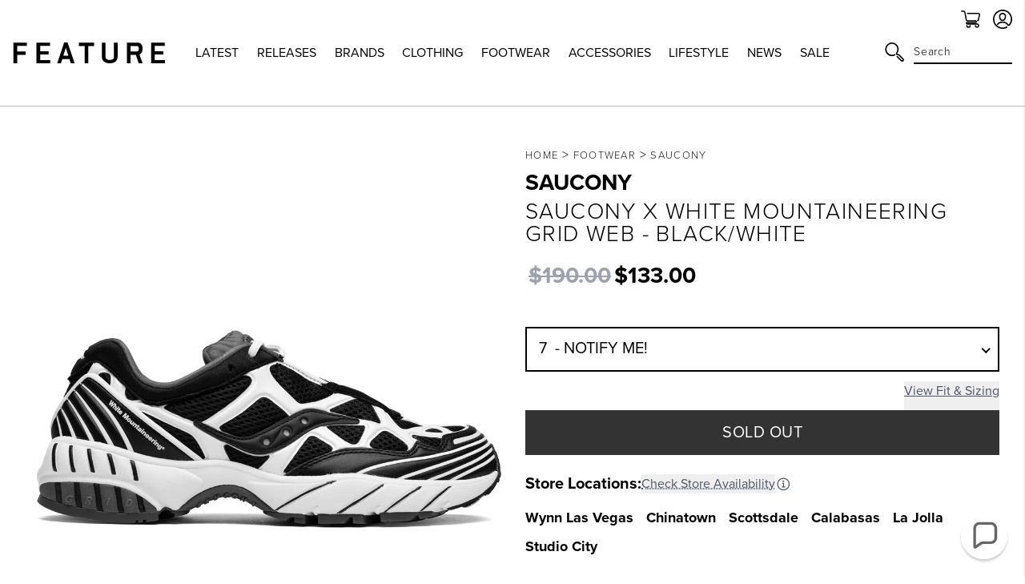

--- FILE ---
content_type: text/html; charset=utf-8
request_url: https://feature.com/en-it/products/saucony-x-white-mountaineering-grid-web-black-white
body_size: 56665
content:
<!DOCTYPE html>
<html lang="en">
	<head>
      	

		<!-- Start of TrueVault Polaris Code Block -->
		<script>
			window.polarisOptions = {
				GoogleAnalyticsTrackingId: "G-0R40NYL3JP",
                enableConsentManager: true,
			};
		</script>
		<script src="https://polaris.truevaultcdn.com/static/pc/5QSII5VJ2/polaris.js"></script>
		<!-- End of TrueVault Polaris Code Block -->

		<meta charset="utf-8" />
		<meta http-equiv="X-UA-Compatible" content="IE=edge" />
		<meta name="viewport" content="width=device-width,initial-scale=1" />
		<meta name="robots" content="max-image-preview:large">
		<link rel="canonical" href="https://feature.com/en-it/products/saucony-x-white-mountaineering-grid-web-black-white" />
		<link rel="preconnect" href="https://cdn.shopify.com" crossorigin />

		
		<meta name="description" content="Flashback to 1898 in Kutztown, Pennsylvania, the Saucony brand was conceived. The brand’s namesake comes from Saucony Creek, in which their iconic logo also draws inspiration. The logo represents the flow of the creek and the dots represent boulders that are littered throughout it. The brand has collaborated with label" />
		

		<meta name="apple-itunes-app" content="app-id=1554395407, app-argument=https://feature.com/en-it/products/saucony-x-white-mountaineering-grid-web-black-white">
		<meta name="google-site-verification" content="f7oJZTkUblI6K_13td5nRdWm0Fy1Mz-LZ1qPviKD6Yo" />

		<script>window.performance && window.performance.mark && window.performance.mark('shopify.content_for_header.start');</script><meta name="facebook-domain-verification" content="kevglc2vwjn2pqkhpd6kbt6v6xd1kr">
<meta id="shopify-digital-wallet" name="shopify-digital-wallet" content="/4089909/digital_wallets/dialog">
<meta name="shopify-checkout-api-token" content="d3ced42695b5dc27734d4638c3a97ae1">
<meta id="in-context-paypal-metadata" data-shop-id="4089909" data-venmo-supported="true" data-environment="production" data-locale="en_US" data-paypal-v4="true" data-currency="USD">
<link rel="alternate" hreflang="x-default" href="https://feature.com/products/saucony-x-white-mountaineering-grid-web-black-white">
<link rel="alternate" hreflang="en-DE" href="https://feature.com/en-de/products/saucony-x-white-mountaineering-grid-web-black-white">
<link rel="alternate" hreflang="en-FR" href="https://feature.com/en-fr/products/saucony-x-white-mountaineering-grid-web-black-white">
<link rel="alternate" hreflang="en-NL" href="https://feature.com/en-nl/products/saucony-x-white-mountaineering-grid-web-black-white">
<link rel="alternate" hreflang="en-TW" href="https://feature.com/en-tw/products/saucony-x-white-mountaineering-grid-web-black-white">
<link rel="alternate" hreflang="en-PH" href="https://feature.com/en-ph/products/saucony-x-white-mountaineering-grid-web-black-white">
<link rel="alternate" hreflang="en-AU" href="https://feature.com/en-au/products/saucony-x-white-mountaineering-grid-web-black-white">
<link rel="alternate" hreflang="en-CA" href="https://feature.com/en-ca/products/saucony-x-white-mountaineering-grid-web-black-white">
<link rel="alternate" hreflang="en-KR" href="https://feature.com/en-kr/products/saucony-x-white-mountaineering-grid-web-black-white">
<link rel="alternate" hreflang="ko-KR" href="https://feature.com/ko-kr/products/x-416">
<link rel="alternate" hreflang="en-JP" href="https://feature.com/en-jp/products/saucony-x-white-mountaineering-grid-web-black-white">
<link rel="alternate" hreflang="ja-JP" href="https://feature.com/ja-jp/products/saucony-x-white-mountaineering-grid-web-black-white">
<link rel="alternate" hreflang="en-HK" href="https://feature.com/en-hk/products/saucony-x-white-mountaineering-grid-web-black-white">
<link rel="alternate" hreflang="en-GB" href="https://feature.com/en-gb/products/saucony-x-white-mountaineering-grid-web-black-white">
<link rel="alternate" hreflang="en-SG" href="https://feature.com/en-sg/products/saucony-x-white-mountaineering-grid-web-black-white">
<link rel="alternate" hreflang="en-DK" href="https://feature.com/en-dk/products/saucony-x-white-mountaineering-grid-web-black-white">
<link rel="alternate" hreflang="en-NZ" href="https://feature.com/en-nz/products/saucony-x-white-mountaineering-grid-web-black-white">
<link rel="alternate" hreflang="en-MX" href="https://feature.com/en-mx/products/saucony-x-white-mountaineering-grid-web-black-white">
<link rel="alternate" hreflang="en-ES" href="https://feature.com/en-es/products/saucony-x-white-mountaineering-grid-web-black-white">
<link rel="alternate" hreflang="en-IT" href="https://feature.com/en-it/products/saucony-x-white-mountaineering-grid-web-black-white">
<link rel="alternate" hreflang="en-US" href="https://feature.com/products/saucony-x-white-mountaineering-grid-web-black-white">
<link rel="alternate" type="application/json+oembed" href="https://feature.com/en-it/products/saucony-x-white-mountaineering-grid-web-black-white.oembed">
<script async="async" src="/checkouts/internal/preloads.js?locale=en-IT"></script>
<link rel="preconnect" href="https://shop.app" crossorigin="anonymous">
<script async="async" src="https://shop.app/checkouts/internal/preloads.js?locale=en-IT&shop_id=4089909" crossorigin="anonymous"></script>
<script id="apple-pay-shop-capabilities" type="application/json">{"shopId":4089909,"countryCode":"US","currencyCode":"USD","merchantCapabilities":["supports3DS"],"merchantId":"gid:\/\/shopify\/Shop\/4089909","merchantName":"Feature","requiredBillingContactFields":["postalAddress","email","phone"],"requiredShippingContactFields":["postalAddress","email","phone"],"shippingType":"shipping","supportedNetworks":["visa","masterCard","amex","discover","elo","jcb"],"total":{"type":"pending","label":"Feature","amount":"1.00"},"shopifyPaymentsEnabled":true,"supportsSubscriptions":true}</script>
<script id="shopify-features" type="application/json">{"accessToken":"d3ced42695b5dc27734d4638c3a97ae1","betas":["rich-media-storefront-analytics"],"domain":"feature.com","predictiveSearch":true,"shopId":4089909,"locale":"en"}</script>
<script>var Shopify = Shopify || {};
Shopify.shop = "feature-sneaker-boutique.myshopify.com";
Shopify.locale = "en";
Shopify.currency = {"active":"USD","rate":"1.0"};
Shopify.country = "IT";
Shopify.theme = {"name":"FEATURE 2.0 | January 21, 2026","id":138164076615,"schema_name":"Feature","schema_version":"2.8.1","theme_store_id":null,"role":"main"};
Shopify.theme.handle = "null";
Shopify.theme.style = {"id":null,"handle":null};
Shopify.cdnHost = "feature.com/cdn";
Shopify.routes = Shopify.routes || {};
Shopify.routes.root = "/en-it/";</script>
<script type="module">!function(o){(o.Shopify=o.Shopify||{}).modules=!0}(window);</script>
<script>!function(o){function n(){var o=[];function n(){o.push(Array.prototype.slice.apply(arguments))}return n.q=o,n}var t=o.Shopify=o.Shopify||{};t.loadFeatures=n(),t.autoloadFeatures=n()}(window);</script>
<script>
  window.ShopifyPay = window.ShopifyPay || {};
  window.ShopifyPay.apiHost = "shop.app\/pay";
  window.ShopifyPay.redirectState = null;
</script>
<script id="shop-js-analytics" type="application/json">{"pageType":"product"}</script>
<script defer="defer" async type="module" src="//feature.com/cdn/shopifycloud/shop-js/modules/v2/client.init-shop-cart-sync_BT-GjEfc.en.esm.js"></script>
<script defer="defer" async type="module" src="//feature.com/cdn/shopifycloud/shop-js/modules/v2/chunk.common_D58fp_Oc.esm.js"></script>
<script defer="defer" async type="module" src="//feature.com/cdn/shopifycloud/shop-js/modules/v2/chunk.modal_xMitdFEc.esm.js"></script>
<script type="module">
  await import("//feature.com/cdn/shopifycloud/shop-js/modules/v2/client.init-shop-cart-sync_BT-GjEfc.en.esm.js");
await import("//feature.com/cdn/shopifycloud/shop-js/modules/v2/chunk.common_D58fp_Oc.esm.js");
await import("//feature.com/cdn/shopifycloud/shop-js/modules/v2/chunk.modal_xMitdFEc.esm.js");

  window.Shopify.SignInWithShop?.initShopCartSync?.({"fedCMEnabled":true,"windoidEnabled":true});

</script>
<script>
  window.Shopify = window.Shopify || {};
  if (!window.Shopify.featureAssets) window.Shopify.featureAssets = {};
  window.Shopify.featureAssets['shop-js'] = {"shop-cart-sync":["modules/v2/client.shop-cart-sync_DZOKe7Ll.en.esm.js","modules/v2/chunk.common_D58fp_Oc.esm.js","modules/v2/chunk.modal_xMitdFEc.esm.js"],"init-fed-cm":["modules/v2/client.init-fed-cm_B6oLuCjv.en.esm.js","modules/v2/chunk.common_D58fp_Oc.esm.js","modules/v2/chunk.modal_xMitdFEc.esm.js"],"shop-cash-offers":["modules/v2/client.shop-cash-offers_D2sdYoxE.en.esm.js","modules/v2/chunk.common_D58fp_Oc.esm.js","modules/v2/chunk.modal_xMitdFEc.esm.js"],"shop-login-button":["modules/v2/client.shop-login-button_QeVjl5Y3.en.esm.js","modules/v2/chunk.common_D58fp_Oc.esm.js","modules/v2/chunk.modal_xMitdFEc.esm.js"],"pay-button":["modules/v2/client.pay-button_DXTOsIq6.en.esm.js","modules/v2/chunk.common_D58fp_Oc.esm.js","modules/v2/chunk.modal_xMitdFEc.esm.js"],"shop-button":["modules/v2/client.shop-button_DQZHx9pm.en.esm.js","modules/v2/chunk.common_D58fp_Oc.esm.js","modules/v2/chunk.modal_xMitdFEc.esm.js"],"avatar":["modules/v2/client.avatar_BTnouDA3.en.esm.js"],"init-windoid":["modules/v2/client.init-windoid_CR1B-cfM.en.esm.js","modules/v2/chunk.common_D58fp_Oc.esm.js","modules/v2/chunk.modal_xMitdFEc.esm.js"],"init-shop-for-new-customer-accounts":["modules/v2/client.init-shop-for-new-customer-accounts_C_vY_xzh.en.esm.js","modules/v2/client.shop-login-button_QeVjl5Y3.en.esm.js","modules/v2/chunk.common_D58fp_Oc.esm.js","modules/v2/chunk.modal_xMitdFEc.esm.js"],"init-shop-email-lookup-coordinator":["modules/v2/client.init-shop-email-lookup-coordinator_BI7n9ZSv.en.esm.js","modules/v2/chunk.common_D58fp_Oc.esm.js","modules/v2/chunk.modal_xMitdFEc.esm.js"],"init-shop-cart-sync":["modules/v2/client.init-shop-cart-sync_BT-GjEfc.en.esm.js","modules/v2/chunk.common_D58fp_Oc.esm.js","modules/v2/chunk.modal_xMitdFEc.esm.js"],"shop-toast-manager":["modules/v2/client.shop-toast-manager_DiYdP3xc.en.esm.js","modules/v2/chunk.common_D58fp_Oc.esm.js","modules/v2/chunk.modal_xMitdFEc.esm.js"],"init-customer-accounts":["modules/v2/client.init-customer-accounts_D9ZNqS-Q.en.esm.js","modules/v2/client.shop-login-button_QeVjl5Y3.en.esm.js","modules/v2/chunk.common_D58fp_Oc.esm.js","modules/v2/chunk.modal_xMitdFEc.esm.js"],"init-customer-accounts-sign-up":["modules/v2/client.init-customer-accounts-sign-up_iGw4briv.en.esm.js","modules/v2/client.shop-login-button_QeVjl5Y3.en.esm.js","modules/v2/chunk.common_D58fp_Oc.esm.js","modules/v2/chunk.modal_xMitdFEc.esm.js"],"shop-follow-button":["modules/v2/client.shop-follow-button_CqMgW2wH.en.esm.js","modules/v2/chunk.common_D58fp_Oc.esm.js","modules/v2/chunk.modal_xMitdFEc.esm.js"],"checkout-modal":["modules/v2/client.checkout-modal_xHeaAweL.en.esm.js","modules/v2/chunk.common_D58fp_Oc.esm.js","modules/v2/chunk.modal_xMitdFEc.esm.js"],"shop-login":["modules/v2/client.shop-login_D91U-Q7h.en.esm.js","modules/v2/chunk.common_D58fp_Oc.esm.js","modules/v2/chunk.modal_xMitdFEc.esm.js"],"lead-capture":["modules/v2/client.lead-capture_BJmE1dJe.en.esm.js","modules/v2/chunk.common_D58fp_Oc.esm.js","modules/v2/chunk.modal_xMitdFEc.esm.js"],"payment-terms":["modules/v2/client.payment-terms_Ci9AEqFq.en.esm.js","modules/v2/chunk.common_D58fp_Oc.esm.js","modules/v2/chunk.modal_xMitdFEc.esm.js"]};
</script>
<script>(function() {
  var isLoaded = false;
  function asyncLoad() {
    if (isLoaded) return;
    isLoaded = true;
    var urls = ["https:\/\/cdn.attn.tv\/feature\/dtag.js?shop=feature-sneaker-boutique.myshopify.com","https:\/\/intg.snapchat.com\/shopify\/shopify-scevent-init.js?id=a7106019-301e-4ee0-832b-80d7e7e2cf2d\u0026shop=feature-sneaker-boutique.myshopify.com","https:\/\/static.returngo.ai\/master.returngo.ai\/returngo.min.js?shop=feature-sneaker-boutique.myshopify.com","https:\/\/connect.nosto.com\/include\/script\/shopify-4089909.js?shop=feature-sneaker-boutique.myshopify.com","https:\/\/scripts.attributionapp.com\/v2\/attribution-integrations.js?attributionProjectId=vuZ5pfb8\u0026shop=feature-sneaker-boutique.myshopify.com","\/\/secure.apps.shappify.com\/apps\/csp\/customer_pricing.php?shop=feature-sneaker-boutique.myshopify.com","https:\/\/cp.boldapps.net\/csp_install_check.js?shop=feature-sneaker-boutique.myshopify.com","https:\/\/cp.boldapps.net\/js\/cspqb.js?shop=feature-sneaker-boutique.myshopify.com","\/\/secure.apps.shappify.com\/apps\/csp\/customer_pricing.php?shop=feature-sneaker-boutique.myshopify.com","https:\/\/cp.boldapps.net\/csp_install_check.js?shop=feature-sneaker-boutique.myshopify.com","https:\/\/cp.boldapps.net\/js\/cspqb.js?shop=feature-sneaker-boutique.myshopify.com"];
    for (var i = 0; i < urls.length; i++) {
      var s = document.createElement('script');
      s.type = 'text/javascript';
      s.async = true;
      s.src = urls[i];
      var x = document.getElementsByTagName('script')[0];
      x.parentNode.insertBefore(s, x);
    }
  };
  if(window.attachEvent) {
    window.attachEvent('onload', asyncLoad);
  } else {
    window.addEventListener('load', asyncLoad, false);
  }
})();</script>
<script id="__st">var __st={"a":4089909,"offset":-28800,"reqid":"8dd82b89-dbf4-4df7-adb9-4d9ad86c8425-1769184392","pageurl":"feature.com\/en-it\/products\/saucony-x-white-mountaineering-grid-web-black-white","u":"475dd5faa9cc","p":"product","rtyp":"product","rid":4897534705735};</script>
<script>window.ShopifyPaypalV4VisibilityTracking = true;</script>
<script id="form-persister">!function(){'use strict';const t='contact',e='new_comment',n=[[t,t],['blogs',e],['comments',e],[t,'customer']],o='password',r='form_key',c=['recaptcha-v3-token','g-recaptcha-response','h-captcha-response',o],s=()=>{try{return window.sessionStorage}catch{return}},i='__shopify_v',u=t=>t.elements[r],a=function(){const t=[...n].map((([t,e])=>`form[action*='/${t}']:not([data-nocaptcha='true']) input[name='form_type'][value='${e}']`)).join(',');var e;return e=t,()=>e?[...document.querySelectorAll(e)].map((t=>t.form)):[]}();function m(t){const e=u(t);a().includes(t)&&(!e||!e.value)&&function(t){try{if(!s())return;!function(t){const e=s();if(!e)return;const n=u(t);if(!n)return;const o=n.value;o&&e.removeItem(o)}(t);const e=Array.from(Array(32),(()=>Math.random().toString(36)[2])).join('');!function(t,e){u(t)||t.append(Object.assign(document.createElement('input'),{type:'hidden',name:r})),t.elements[r].value=e}(t,e),function(t,e){const n=s();if(!n)return;const r=[...t.querySelectorAll(`input[type='${o}']`)].map((({name:t})=>t)),u=[...c,...r],a={};for(const[o,c]of new FormData(t).entries())u.includes(o)||(a[o]=c);n.setItem(e,JSON.stringify({[i]:1,action:t.action,data:a}))}(t,e)}catch(e){console.error('failed to persist form',e)}}(t)}const f=t=>{if('true'===t.dataset.persistBound)return;const e=function(t,e){const n=function(t){return'function'==typeof t.submit?t.submit:HTMLFormElement.prototype.submit}(t).bind(t);return function(){let t;return()=>{t||(t=!0,(()=>{try{e(),n()}catch(t){(t=>{console.error('form submit failed',t)})(t)}})(),setTimeout((()=>t=!1),250))}}()}(t,(()=>{m(t)}));!function(t,e){if('function'==typeof t.submit&&'function'==typeof e)try{t.submit=e}catch{}}(t,e),t.addEventListener('submit',(t=>{t.preventDefault(),e()})),t.dataset.persistBound='true'};!function(){function t(t){const e=(t=>{const e=t.target;return e instanceof HTMLFormElement?e:e&&e.form})(t);e&&m(e)}document.addEventListener('submit',t),document.addEventListener('DOMContentLoaded',(()=>{const e=a();for(const t of e)f(t);var n;n=document.body,new window.MutationObserver((t=>{for(const e of t)if('childList'===e.type&&e.addedNodes.length)for(const t of e.addedNodes)1===t.nodeType&&'FORM'===t.tagName&&a().includes(t)&&f(t)})).observe(n,{childList:!0,subtree:!0,attributes:!1}),document.removeEventListener('submit',t)}))}()}();</script>
<script integrity="sha256-4kQ18oKyAcykRKYeNunJcIwy7WH5gtpwJnB7kiuLZ1E=" data-source-attribution="shopify.loadfeatures" defer="defer" src="//feature.com/cdn/shopifycloud/storefront/assets/storefront/load_feature-a0a9edcb.js" crossorigin="anonymous"></script>
<script crossorigin="anonymous" defer="defer" src="//feature.com/cdn/shopifycloud/storefront/assets/shopify_pay/storefront-65b4c6d7.js?v=20250812"></script>
<script data-source-attribution="shopify.dynamic_checkout.dynamic.init">var Shopify=Shopify||{};Shopify.PaymentButton=Shopify.PaymentButton||{isStorefrontPortableWallets:!0,init:function(){window.Shopify.PaymentButton.init=function(){};var t=document.createElement("script");t.src="https://feature.com/cdn/shopifycloud/portable-wallets/latest/portable-wallets.en.js",t.type="module",document.head.appendChild(t)}};
</script>
<script data-source-attribution="shopify.dynamic_checkout.buyer_consent">
  function portableWalletsHideBuyerConsent(e){var t=document.getElementById("shopify-buyer-consent"),n=document.getElementById("shopify-subscription-policy-button");t&&n&&(t.classList.add("hidden"),t.setAttribute("aria-hidden","true"),n.removeEventListener("click",e))}function portableWalletsShowBuyerConsent(e){var t=document.getElementById("shopify-buyer-consent"),n=document.getElementById("shopify-subscription-policy-button");t&&n&&(t.classList.remove("hidden"),t.removeAttribute("aria-hidden"),n.addEventListener("click",e))}window.Shopify?.PaymentButton&&(window.Shopify.PaymentButton.hideBuyerConsent=portableWalletsHideBuyerConsent,window.Shopify.PaymentButton.showBuyerConsent=portableWalletsShowBuyerConsent);
</script>
<script data-source-attribution="shopify.dynamic_checkout.cart.bootstrap">document.addEventListener("DOMContentLoaded",(function(){function t(){return document.querySelector("shopify-accelerated-checkout-cart, shopify-accelerated-checkout")}if(t())Shopify.PaymentButton.init();else{new MutationObserver((function(e,n){t()&&(Shopify.PaymentButton.init(),n.disconnect())})).observe(document.body,{childList:!0,subtree:!0})}}));
</script>
<script id='scb4127' type='text/javascript' async='' src='https://feature.com/cdn/shopifycloud/privacy-banner/storefront-banner.js'></script><link id="shopify-accelerated-checkout-styles" rel="stylesheet" media="screen" href="https://feature.com/cdn/shopifycloud/portable-wallets/latest/accelerated-checkout-backwards-compat.css" crossorigin="anonymous">
<style id="shopify-accelerated-checkout-cart">
        #shopify-buyer-consent {
  margin-top: 1em;
  display: inline-block;
  width: 100%;
}

#shopify-buyer-consent.hidden {
  display: none;
}

#shopify-subscription-policy-button {
  background: none;
  border: none;
  padding: 0;
  text-decoration: underline;
  font-size: inherit;
  cursor: pointer;
}

#shopify-subscription-policy-button::before {
  box-shadow: none;
}

      </style>

<script>window.performance && window.performance.mark && window.performance.mark('shopify.content_for_header.end');</script>

		

  <link rel="shortcut icon" href="//feature.com/cdn/shop/files/Feature_-_Favicon_16px_-_NEW_LOGO_2022_16px_x_16px_1_16x16.png?v=1657918589" type="image/png" />


  <link rel="shortcut icon" href="//feature.com/cdn/shop/files/Feature_-_Favicon_32px_-_NEW_LOGO_2022_32px_x_32px_1_32x32.png?v=1657918602" type="image/png" />














  <link rel="apple-touch-icon" sizes="57x57" href="//feature.com/cdn/shop/files/57_57x57.png?v=1669156618" type="image/png" />


  <link rel="apple-touch-icon" sizes="60x60" href="//feature.com/cdn/shop/files/60_60x60.png?v=1669156636" type="image/png" />


  <link rel="apple-touch-icon" sizes="72x72" href="//feature.com/cdn/shop/files/72px_72x72.png?v=1669156655" type="image/png" />


  <link rel="apple-touch-icon" sizes="76x76" href="//feature.com/cdn/shop/files/76px_76x76.png?v=1669156675" type="image/png" />


  <link rel="apple-touch-icon" sizes="114x114" href="//feature.com/cdn/shop/files/120px_114x114.png?v=1673896063" type="image/png" />


  <link rel="apple-touch-icon" sizes="120x120" href="//feature.com/cdn/shop/files/favicon-new-120_120x120.png?v=1668637325" type="image/png" />


  <link rel="apple-touch-icon" sizes="144x144" href="//feature.com/cdn/shop/files/152_144x144.png?v=1673896018" type="image/png" />


  <link rel="apple-touch-icon" sizes="152x152" href="//feature.com/cdn/shop/files/favicon-new-152_152x152.png?v=1668637340" type="image/png" />


  <link rel="apple-touch-icon" sizes="180x180" href="//feature.com/cdn/shop/files/180_a02b5a95-dd41-42f4-907f-51c656ceb1fe_180x180.png?v=1673895706" type="image/png" />


  <link rel="apple-touch-icon" href="//feature.com/cdn/shop/files/96px_96x96.png?v=1669157001" type="image/png" />


  <link rel="apple-touch-icon" href="//feature.com/cdn/shop/files/144px_363cafda-ccc3-4ece-bd81-1ef696d008da_144x144.png?v=1669157107" type="image/png" />
  <link rel="mask-icon" href="//feature.com/cdn/shop/files/144px_363cafda-ccc3-4ece-bd81-1ef696d008da_144x144.png?v=1669157107" />









		<title>Saucony x White Mountaineering Grid Web - Black/White&ndash; Feature</title>
		
<link rel="manifest" href="//feature.com/cdn/shop/t/1040/assets/manifest.static.json?v=59534401316000687211768979163">
<meta property="og:site_name" content="Feature">
<meta property="og:url" content="https://feature.com/en-it/products/saucony-x-white-mountaineering-grid-web-black-white">
<meta property="og:title" content="Saucony x White Mountaineering Grid Web - Black/White">
<meta property="og:type" content="product">
<meta property="og:description" content="Flashback to 1898 in Kutztown, Pennsylvania, the Saucony brand was conceived. The brand’s namesake comes from Saucony Creek, in which their iconic logo also draws inspiration. The logo represents the flow of the creek and the dots represent boulders that are littered throughout it. The brand has collaborated with label"><meta property="product:availability" content="oos">
  <meta property="product:price:amount" content="133.00">
  <meta property="product:price:currency" content="USD"><meta property="og:image" content="http://feature.com/cdn/shop/products/Saucony-x-White-Mountaineering-Grid-Web---Black-White-S70532-1---11-10-2020---01.jpg?v=1605051481">
      <meta property="og:image:secure_url" content="https://feature.com/cdn/shop/products/Saucony-x-White-Mountaineering-Grid-Web---Black-White-S70532-1---11-10-2020---01.jpg?v=1605051481">
      <meta property="og:image:width" content="1024">
      <meta property="og:image:height" content="1024">
      <meta property="og:image:alt" content="Saucony x White Mountaineering Grid Web - Black/White"><meta property="og:image" content="http://feature.com/cdn/shop/products/Saucony-x-White-Mountaineering-Grid-Web---Black-White-S70532-1---11-10-2020---01-4.jpg?v=1605051481">
      <meta property="og:image:secure_url" content="https://feature.com/cdn/shop/products/Saucony-x-White-Mountaineering-Grid-Web---Black-White-S70532-1---11-10-2020---01-4.jpg?v=1605051481">
      <meta property="og:image:width" content="1024">
      <meta property="og:image:height" content="1024">
      <meta property="og:image:alt" content="Saucony x White Mountaineering Grid Web - Black/White"><meta property="og:image" content="http://feature.com/cdn/shop/products/Saucony-x-White-Mountaineering-Grid-Web---Black-White-S70532-1---11-10-2020---01-2.jpg?v=1605051480">
      <meta property="og:image:secure_url" content="https://feature.com/cdn/shop/products/Saucony-x-White-Mountaineering-Grid-Web---Black-White-S70532-1---11-10-2020---01-2.jpg?v=1605051480">
      <meta property="og:image:width" content="1024">
      <meta property="og:image:height" content="1024">
      <meta property="og:image:alt" content="Saucony x White Mountaineering Grid Web - Black/White">

<meta name="twitter:site" content="@">
<meta name="twitter:card" content="summary_large_image">
<meta name="twitter:title" content="Saucony x White Mountaineering Grid Web - Black/White">
<meta name="twitter:description" content="Flashback to 1898 in Kutztown, Pennsylvania, the Saucony brand was conceived. The brand’s namesake comes from Saucony Creek, in which their iconic logo also draws inspiration. The logo represents the flow of the creek and the dots represent boulders that are littered throughout it. The brand has collaborated with label">


		
		<script type="text/javascript">
          (function(){
            var name = "nostojs";
            window[name] = window[name] || function(cb) {
              (window[name].q = window[name].q || []).push(cb);
            };
          })();
          var script = document.createElement('script');
          script.src = "https://connect.nosto.com/include/shopify-4089909";
          script.async = true;

          document.head.appendChild(script);
        </script>
		

		

		<link rel="stylesheet" href="https://use.typekit.net/vog6uuq.css">




		
<script src="https://kit.fontawesome.com/8cccc445dc.js" crossorigin="anonymous"></script>





		<link rel="preload" href="//feature.com/cdn/shop/t/1040/assets/bundle.css?v=19535870508545726741768979125" as="style" />
		<link rel="preload" href="//feature.com/cdn/shop/t/1040/assets/bundle.js?v=69982324378900574991768979126" as="script" />

		<link href="//feature.com/cdn/shop/t/1040/assets/bundle.css?v=19535870508545726741768979125" rel="stylesheet" type="text/css" media="all" />
		<link href="//feature.com/cdn/shop/t/1040/assets/custom.static.css?v=4682107124644411881768979163" rel="stylesheet" type="text/css" media="all" />
		<script src="//feature.com/cdn/shop/t/1040/assets/custom.static.js?v=143120063617265992581768979163" type="text/javascript"></script>

		<script>
    
    
    
    
    var gsf_conversion_data = {page_type : 'product', event : 'view_item', data : {product_data : [{variant_id : 32660477673543, product_id : 4897534705735, name : "Saucony x White Mountaineering Grid Web - Black/White", price : "133.00", currency : "USD", sku : "S70532-1-7", brand : "Saucony", variant : "Black / 7", category : "Footwear", quantity : "0" }], total_price : "133.00", shop_currency : "USD"}};
    
</script>

		<script type="text/javascript">
			(function(a,b,c,d,e,f,g){e['ire_o']=c;e[c]=e[c]||function(){(e[c].a=e[c].a||[]).push(arguments)};f=d.createElement(b);g=d.getElementsByTagName(b)[0];f.async=1;f.src=a;g.parentNode.insertBefore(f,g);})('https://utt.impactcdn.com/A4301188-124b-463d-9941-9fd0944e72391.js','script','ire',document,window);
		</script>

        
        	



<script src="https://snapui.searchspring.io/kb0v90/bundle.js" id="searchspring-context" defer>
	
		template = "product";
	
	format = "<span class=money>${{amount}}</span>";

</script>
        
	<!-- BEGIN app block: shopify://apps/schema-plus-for-seo/blocks/schemaplus_app_embed/0199c405-aef8-7230-87a6-aacc5fab62ed --><script src="https://cdn.shopify.com/extensions/019bdb8e-e5a7-79b7-83c6-b46920ee1f83/schemaplus-schemafiles-67/assets/loader.min.js" async></script><!-- BEGIN app snippet: products --><script type="application/ld+json" class="schemaplus-schema">[ { "@context": "http://schema.org",  "@type": "ProductGroup",  "@id": "https://feature.com/en-it/products/saucony-x-white-mountaineering-grid-web-black-white#product_sp_schemaplus", "mainEntityOfPage": { "@type": "WebPage", "@id": "https://feature.com/en-it/products/saucony-x-white-mountaineering-grid-web-black-white#webpage_sp_schemaplus", "sdDatePublished": "2026-01-23T08:06-0800", "sdPublisher": { "@context": "http://schema.org", "@type": "Organization", "@id": "https://schemaplus.io", "name": "SchemaPlus App" } }, "additionalProperty": [  { "@type": "PropertyValue", "name" : "Tags", "value": [ "100-200","30%up","547777047","ChangeToTwenty","email-collection","FARFETCH-TRUE","fb_category_429","final sale","Gender:Mens","gexclude","item-points:840","main-collection_footwear","main-collection_sale","Mens","saleitems","Saucony","size-8","sizing-table::Saucony-Size-Chart","Sneakers","SS25" ] }  ,{"@type": "PropertyValue", "name" : "Color", "value": [ "Black" ] }  ,{"@type": "PropertyValue", "name" : "Size", "value": [ "7","7.5","8","8.5","9","9.5","10","10.5","11","11.5","12","13" ] }  ],  "brand": { "@type": "Brand", "name": "Saucony",  "url": "https://feature.com/en-it/collections/vendors?q=Saucony"  },  "category":"Footwear", "color": "", "depth":"", "height":"", "itemCondition":"http://schema.org/NewCondition", "logo":"", "manufacturer":"", "material": "", "model":"0",  "hasVariant": [ { "@type" : "Product",  "name" : "Black \/ 7",  "sku": "S70532-1-7", "gtin12": "194713922275",  "mpn": "194713922275",  "image": "https://feature.com/cdn/shop/products/Saucony-x-White-Mountaineering-Grid-Web---Black-White-S70532-1---11-10-2020---01.jpg?v=1605051481&width=1200",  "description": "Flashback to 1898 in Kutztown, Pennsylvania, the Saucony brand was conceived. The brand’s namesake comes from Saucony Creek, in which their iconic logo also draws inspiration. The logo represents the flow of the creek and the dots represent boulders that are littered throughout it. The brand has collaborated with labels such as Feature, Bodega, Bait and many, many more. Working with Japanese brand White Mountaineering, the brands release two silhouettes this time around. Pictured is the Saucony x White Mountaineering Grid Web in Black\/White.\n\nFINAL SALE ITEM. NOT ELIGIBLE FOR RETURNS\/CANCELLATIONS.\n\nMesh upper\n\nTPU caging \n\nNeoprene collar\n\nStyle no: S70532-1\n\n  2020\/11\/06 17:00:00 Whats-New",  "brand": { "@type": "Brand", "name": "Saucony",  "url": "https://feature.com/en-it/collections/vendors?q=Saucony"  } ,"offers": { "@type": "Offer", "url": "https://feature.com/en-it/products/saucony-x-white-mountaineering-grid-web-black-white?variant=32660477673543", "@id": "32660477673543",  "inventoryLevel": { "@type": "QuantitativeValue", "value": "0" },  "availability": "http://schema.org/OutOfStock", "price" : 133.0, "priceSpecification": [ { "@type": "UnitPriceSpecification", "price": 133.0, "priceCurrency": "USD" }  ], "priceCurrency": "USD", "description": "USD-13300---133.00", "priceValidUntil": "2030-12-21",  "shippingDetails": [ { "@type":"OfferShippingDetails", "@id": "https://feature.com/en-it/products/saucony-x-white-mountaineering-grid-web-black-white#shippingPolicy_schemaplus_1" } ],  "hasMerchantReturnPolicy": [ { "@type": "MerchantReturnPolicy", "@id": "https://feature.com/en-it/products/saucony-x-white-mountaineering-grid-web-black-white#returnPolicy_schemaplus_1" } ],  "itemCondition":"http://schema.org/NewCondition", "seller": { "@type": "Organization", "name": "Feature", "@id": "https://feature.com#organization_sp_schemaplus" } } },{ "@type" : "Product",  "name" : "Black \/ 7.5",  "sku": "S70532-1-7.5", "gtin12": "194713922282",  "mpn": "194713922282",  "image": "https://feature.com/cdn/shop/products/Saucony-x-White-Mountaineering-Grid-Web---Black-White-S70532-1---11-10-2020---01.jpg?v=1605051481&width=1200",  "description": "Flashback to 1898 in Kutztown, Pennsylvania, the Saucony brand was conceived. The brand’s namesake comes from Saucony Creek, in which their iconic logo also draws inspiration. The logo represents the flow of the creek and the dots represent boulders that are littered throughout it. The brand has collaborated with labels such as Feature, Bodega, Bait and many, many more. Working with Japanese brand White Mountaineering, the brands release two silhouettes this time around. Pictured is the Saucony x White Mountaineering Grid Web in Black\/White.\n\nFINAL SALE ITEM. NOT ELIGIBLE FOR RETURNS\/CANCELLATIONS.\n\nMesh upper\n\nTPU caging \n\nNeoprene collar\n\nStyle no: S70532-1\n\n  2020\/11\/06 17:00:00 Whats-New",  "brand": { "@type": "Brand", "name": "Saucony",  "url": "https://feature.com/en-it/collections/vendors?q=Saucony"  } ,"offers": { "@type": "Offer", "url": "https://feature.com/en-it/products/saucony-x-white-mountaineering-grid-web-black-white?variant=32660477771847", "@id": "32660477771847",  "inventoryLevel": { "@type": "QuantitativeValue", "value": "0" },  "availability": "http://schema.org/OutOfStock", "price" : 133.0, "priceSpecification": [ { "@type": "UnitPriceSpecification", "price": 133.0, "priceCurrency": "USD" }  ], "priceCurrency": "USD", "description": "USD-13300---133.00", "priceValidUntil": "2030-12-21",  "shippingDetails": [ { "@type":"OfferShippingDetails", "@id": "https://feature.com/en-it/products/saucony-x-white-mountaineering-grid-web-black-white#shippingPolicy_schemaplus_1" } ],  "hasMerchantReturnPolicy": [ { "@type": "MerchantReturnPolicy", "@id": "https://feature.com/en-it/products/saucony-x-white-mountaineering-grid-web-black-white#returnPolicy_schemaplus_1" } ],  "itemCondition":"http://schema.org/NewCondition", "seller": { "@type": "Organization", "name": "Feature", "@id": "https://feature.com#organization_sp_schemaplus" } } },{ "@type" : "Product",  "name" : "Black \/ 8",  "sku": "S70532-1-8", "gtin12": "194713922299",  "mpn": "194713922299",  "image": "https://feature.com/cdn/shop/products/Saucony-x-White-Mountaineering-Grid-Web---Black-White-S70532-1---11-10-2020---01.jpg?v=1605051481&width=1200",  "description": "Flashback to 1898 in Kutztown, Pennsylvania, the Saucony brand was conceived. The brand’s namesake comes from Saucony Creek, in which their iconic logo also draws inspiration. The logo represents the flow of the creek and the dots represent boulders that are littered throughout it. The brand has collaborated with labels such as Feature, Bodega, Bait and many, many more. Working with Japanese brand White Mountaineering, the brands release two silhouettes this time around. Pictured is the Saucony x White Mountaineering Grid Web in Black\/White.\n\nFINAL SALE ITEM. NOT ELIGIBLE FOR RETURNS\/CANCELLATIONS.\n\nMesh upper\n\nTPU caging \n\nNeoprene collar\n\nStyle no: S70532-1\n\n  2020\/11\/06 17:00:00 Whats-New",  "brand": { "@type": "Brand", "name": "Saucony",  "url": "https://feature.com/en-it/collections/vendors?q=Saucony"  } ,"offers": { "@type": "Offer", "url": "https://feature.com/en-it/products/saucony-x-white-mountaineering-grid-web-black-white?variant=32646578176071", "@id": "32646578176071",  "inventoryLevel": { "@type": "QuantitativeValue", "value": "0" },  "availability": "http://schema.org/OutOfStock", "price" : 133.0, "priceSpecification": [ { "@type": "UnitPriceSpecification", "price": 133.0, "priceCurrency": "USD" }  ], "priceCurrency": "USD", "description": "USD-13300---133.00", "priceValidUntil": "2030-12-21",  "shippingDetails": [ { "@type":"OfferShippingDetails", "@id": "https://feature.com/en-it/products/saucony-x-white-mountaineering-grid-web-black-white#shippingPolicy_schemaplus_1" } ],  "hasMerchantReturnPolicy": [ { "@type": "MerchantReturnPolicy", "@id": "https://feature.com/en-it/products/saucony-x-white-mountaineering-grid-web-black-white#returnPolicy_schemaplus_1" } ],  "itemCondition":"http://schema.org/NewCondition", "seller": { "@type": "Organization", "name": "Feature", "@id": "https://feature.com#organization_sp_schemaplus" } } },{ "@type" : "Product",  "name" : "Black \/ 8.5",  "sku": "S70532-1-8.5", "gtin12": "194713922305",  "mpn": "194713922305",  "image": "https://feature.com/cdn/shop/products/Saucony-x-White-Mountaineering-Grid-Web---Black-White-S70532-1---11-10-2020---01.jpg?v=1605051481&width=1200",  "description": "Flashback to 1898 in Kutztown, Pennsylvania, the Saucony brand was conceived. The brand’s namesake comes from Saucony Creek, in which their iconic logo also draws inspiration. The logo represents the flow of the creek and the dots represent boulders that are littered throughout it. The brand has collaborated with labels such as Feature, Bodega, Bait and many, many more. Working with Japanese brand White Mountaineering, the brands release two silhouettes this time around. Pictured is the Saucony x White Mountaineering Grid Web in Black\/White.\n\nFINAL SALE ITEM. NOT ELIGIBLE FOR RETURNS\/CANCELLATIONS.\n\nMesh upper\n\nTPU caging \n\nNeoprene collar\n\nStyle no: S70532-1\n\n  2020\/11\/06 17:00:00 Whats-New",  "brand": { "@type": "Brand", "name": "Saucony",  "url": "https://feature.com/en-it/collections/vendors?q=Saucony"  } ,"offers": { "@type": "Offer", "url": "https://feature.com/en-it/products/saucony-x-white-mountaineering-grid-web-black-white?variant=32646578208839", "@id": "32646578208839",  "inventoryLevel": { "@type": "QuantitativeValue", "value": "0" },  "availability": "http://schema.org/OutOfStock", "price" : 133.0, "priceSpecification": [ { "@type": "UnitPriceSpecification", "price": 133.0, "priceCurrency": "USD" }  ], "priceCurrency": "USD", "description": "USD-13300---133.00", "priceValidUntil": "2030-12-21",  "shippingDetails": [ { "@type":"OfferShippingDetails", "@id": "https://feature.com/en-it/products/saucony-x-white-mountaineering-grid-web-black-white#shippingPolicy_schemaplus_1" } ],  "hasMerchantReturnPolicy": [ { "@type": "MerchantReturnPolicy", "@id": "https://feature.com/en-it/products/saucony-x-white-mountaineering-grid-web-black-white#returnPolicy_schemaplus_1" } ],  "itemCondition":"http://schema.org/NewCondition", "seller": { "@type": "Organization", "name": "Feature", "@id": "https://feature.com#organization_sp_schemaplus" } } },{ "@type" : "Product",  "name" : "Black \/ 9",  "sku": "S70532-1-9", "gtin12": "194713922312",  "mpn": "194713922312",  "image": "https://feature.com/cdn/shop/products/Saucony-x-White-Mountaineering-Grid-Web---Black-White-S70532-1---11-10-2020---01.jpg?v=1605051481&width=1200",  "description": "Flashback to 1898 in Kutztown, Pennsylvania, the Saucony brand was conceived. The brand’s namesake comes from Saucony Creek, in which their iconic logo also draws inspiration. The logo represents the flow of the creek and the dots represent boulders that are littered throughout it. The brand has collaborated with labels such as Feature, Bodega, Bait and many, many more. Working with Japanese brand White Mountaineering, the brands release two silhouettes this time around. Pictured is the Saucony x White Mountaineering Grid Web in Black\/White.\n\nFINAL SALE ITEM. NOT ELIGIBLE FOR RETURNS\/CANCELLATIONS.\n\nMesh upper\n\nTPU caging \n\nNeoprene collar\n\nStyle no: S70532-1\n\n  2020\/11\/06 17:00:00 Whats-New",  "brand": { "@type": "Brand", "name": "Saucony",  "url": "https://feature.com/en-it/collections/vendors?q=Saucony"  } ,"offers": { "@type": "Offer", "url": "https://feature.com/en-it/products/saucony-x-white-mountaineering-grid-web-black-white?variant=32646578241607", "@id": "32646578241607",  "inventoryLevel": { "@type": "QuantitativeValue", "value": "0" },  "availability": "http://schema.org/OutOfStock", "price" : 133.0, "priceSpecification": [ { "@type": "UnitPriceSpecification", "price": 133.0, "priceCurrency": "USD" }  ], "priceCurrency": "USD", "description": "USD-13300---133.00", "priceValidUntil": "2030-12-21",  "shippingDetails": [ { "@type":"OfferShippingDetails", "@id": "https://feature.com/en-it/products/saucony-x-white-mountaineering-grid-web-black-white#shippingPolicy_schemaplus_1" } ],  "hasMerchantReturnPolicy": [ { "@type": "MerchantReturnPolicy", "@id": "https://feature.com/en-it/products/saucony-x-white-mountaineering-grid-web-black-white#returnPolicy_schemaplus_1" } ],  "itemCondition":"http://schema.org/NewCondition", "seller": { "@type": "Organization", "name": "Feature", "@id": "https://feature.com#organization_sp_schemaplus" } } },{ "@type" : "Product",  "name" : "Black \/ 9.5",  "sku": "S70532-1-9.5", "gtin12": "194713922329",  "mpn": "194713922329",  "image": "https://feature.com/cdn/shop/products/Saucony-x-White-Mountaineering-Grid-Web---Black-White-S70532-1---11-10-2020---01.jpg?v=1605051481&width=1200",  "description": "Flashback to 1898 in Kutztown, Pennsylvania, the Saucony brand was conceived. The brand’s namesake comes from Saucony Creek, in which their iconic logo also draws inspiration. The logo represents the flow of the creek and the dots represent boulders that are littered throughout it. The brand has collaborated with labels such as Feature, Bodega, Bait and many, many more. Working with Japanese brand White Mountaineering, the brands release two silhouettes this time around. Pictured is the Saucony x White Mountaineering Grid Web in Black\/White.\n\nFINAL SALE ITEM. NOT ELIGIBLE FOR RETURNS\/CANCELLATIONS.\n\nMesh upper\n\nTPU caging \n\nNeoprene collar\n\nStyle no: S70532-1\n\n  2020\/11\/06 17:00:00 Whats-New",  "brand": { "@type": "Brand", "name": "Saucony",  "url": "https://feature.com/en-it/collections/vendors?q=Saucony"  } ,"offers": { "@type": "Offer", "url": "https://feature.com/en-it/products/saucony-x-white-mountaineering-grid-web-black-white?variant=32646578274375", "@id": "32646578274375",  "inventoryLevel": { "@type": "QuantitativeValue", "value": "0" },  "availability": "http://schema.org/OutOfStock", "price" : 133.0, "priceSpecification": [ { "@type": "UnitPriceSpecification", "price": 133.0, "priceCurrency": "USD" }  ], "priceCurrency": "USD", "description": "USD-13300---133.00", "priceValidUntil": "2030-12-21",  "shippingDetails": [ { "@type":"OfferShippingDetails", "@id": "https://feature.com/en-it/products/saucony-x-white-mountaineering-grid-web-black-white#shippingPolicy_schemaplus_1" } ],  "hasMerchantReturnPolicy": [ { "@type": "MerchantReturnPolicy", "@id": "https://feature.com/en-it/products/saucony-x-white-mountaineering-grid-web-black-white#returnPolicy_schemaplus_1" } ],  "itemCondition":"http://schema.org/NewCondition", "seller": { "@type": "Organization", "name": "Feature", "@id": "https://feature.com#organization_sp_schemaplus" } } },{ "@type" : "Product",  "name" : "Black \/ 10",  "sku": "S70532-1-10", "gtin12": "194713922336",  "mpn": "194713922336",  "image": "https://feature.com/cdn/shop/products/Saucony-x-White-Mountaineering-Grid-Web---Black-White-S70532-1---11-10-2020---01.jpg?v=1605051481&width=1200",  "description": "Flashback to 1898 in Kutztown, Pennsylvania, the Saucony brand was conceived. The brand’s namesake comes from Saucony Creek, in which their iconic logo also draws inspiration. The logo represents the flow of the creek and the dots represent boulders that are littered throughout it. The brand has collaborated with labels such as Feature, Bodega, Bait and many, many more. Working with Japanese brand White Mountaineering, the brands release two silhouettes this time around. Pictured is the Saucony x White Mountaineering Grid Web in Black\/White.\n\nFINAL SALE ITEM. NOT ELIGIBLE FOR RETURNS\/CANCELLATIONS.\n\nMesh upper\n\nTPU caging \n\nNeoprene collar\n\nStyle no: S70532-1\n\n  2020\/11\/06 17:00:00 Whats-New",  "brand": { "@type": "Brand", "name": "Saucony",  "url": "https://feature.com/en-it/collections/vendors?q=Saucony"  } ,"offers": { "@type": "Offer", "url": "https://feature.com/en-it/products/saucony-x-white-mountaineering-grid-web-black-white?variant=32646578307143", "@id": "32646578307143",  "inventoryLevel": { "@type": "QuantitativeValue", "value": "0" },  "availability": "http://schema.org/OutOfStock", "price" : 133.0, "priceSpecification": [ { "@type": "UnitPriceSpecification", "price": 133.0, "priceCurrency": "USD" }  ], "priceCurrency": "USD", "description": "USD-13300---133.00", "priceValidUntil": "2030-12-21",  "shippingDetails": [ { "@type":"OfferShippingDetails", "@id": "https://feature.com/en-it/products/saucony-x-white-mountaineering-grid-web-black-white#shippingPolicy_schemaplus_1" } ],  "hasMerchantReturnPolicy": [ { "@type": "MerchantReturnPolicy", "@id": "https://feature.com/en-it/products/saucony-x-white-mountaineering-grid-web-black-white#returnPolicy_schemaplus_1" } ],  "itemCondition":"http://schema.org/NewCondition", "seller": { "@type": "Organization", "name": "Feature", "@id": "https://feature.com#organization_sp_schemaplus" } } },{ "@type" : "Product",  "name" : "Black \/ 10.5",  "sku": "S70532-1-10.5", "gtin12": "194713922343",  "mpn": "194713922343",  "image": "https://feature.com/cdn/shop/products/Saucony-x-White-Mountaineering-Grid-Web---Black-White-S70532-1---11-10-2020---01.jpg?v=1605051481&width=1200",  "description": "Flashback to 1898 in Kutztown, Pennsylvania, the Saucony brand was conceived. The brand’s namesake comes from Saucony Creek, in which their iconic logo also draws inspiration. The logo represents the flow of the creek and the dots represent boulders that are littered throughout it. The brand has collaborated with labels such as Feature, Bodega, Bait and many, many more. Working with Japanese brand White Mountaineering, the brands release two silhouettes this time around. Pictured is the Saucony x White Mountaineering Grid Web in Black\/White.\n\nFINAL SALE ITEM. NOT ELIGIBLE FOR RETURNS\/CANCELLATIONS.\n\nMesh upper\n\nTPU caging \n\nNeoprene collar\n\nStyle no: S70532-1\n\n  2020\/11\/06 17:00:00 Whats-New",  "brand": { "@type": "Brand", "name": "Saucony",  "url": "https://feature.com/en-it/collections/vendors?q=Saucony"  } ,"offers": { "@type": "Offer", "url": "https://feature.com/en-it/products/saucony-x-white-mountaineering-grid-web-black-white?variant=32646578339911", "@id": "32646578339911",  "inventoryLevel": { "@type": "QuantitativeValue", "value": "0" },  "availability": "http://schema.org/OutOfStock", "price" : 133.0, "priceSpecification": [ { "@type": "UnitPriceSpecification", "price": 133.0, "priceCurrency": "USD" }  ], "priceCurrency": "USD", "description": "USD-13300---133.00", "priceValidUntil": "2030-12-21",  "shippingDetails": [ { "@type":"OfferShippingDetails", "@id": "https://feature.com/en-it/products/saucony-x-white-mountaineering-grid-web-black-white#shippingPolicy_schemaplus_1" } ],  "hasMerchantReturnPolicy": [ { "@type": "MerchantReturnPolicy", "@id": "https://feature.com/en-it/products/saucony-x-white-mountaineering-grid-web-black-white#returnPolicy_schemaplus_1" } ],  "itemCondition":"http://schema.org/NewCondition", "seller": { "@type": "Organization", "name": "Feature", "@id": "https://feature.com#organization_sp_schemaplus" } } },{ "@type" : "Product",  "name" : "Black \/ 11",  "sku": "S70532-1-11", "gtin12": "194713922350",  "mpn": "194713922350",  "image": "https://feature.com/cdn/shop/products/Saucony-x-White-Mountaineering-Grid-Web---Black-White-S70532-1---11-10-2020---01.jpg?v=1605051481&width=1200",  "description": "Flashback to 1898 in Kutztown, Pennsylvania, the Saucony brand was conceived. The brand’s namesake comes from Saucony Creek, in which their iconic logo also draws inspiration. The logo represents the flow of the creek and the dots represent boulders that are littered throughout it. The brand has collaborated with labels such as Feature, Bodega, Bait and many, many more. Working with Japanese brand White Mountaineering, the brands release two silhouettes this time around. Pictured is the Saucony x White Mountaineering Grid Web in Black\/White.\n\nFINAL SALE ITEM. NOT ELIGIBLE FOR RETURNS\/CANCELLATIONS.\n\nMesh upper\n\nTPU caging \n\nNeoprene collar\n\nStyle no: S70532-1\n\n  2020\/11\/06 17:00:00 Whats-New",  "brand": { "@type": "Brand", "name": "Saucony",  "url": "https://feature.com/en-it/collections/vendors?q=Saucony"  } ,"offers": { "@type": "Offer", "url": "https://feature.com/en-it/products/saucony-x-white-mountaineering-grid-web-black-white?variant=32646578372679", "@id": "32646578372679",  "inventoryLevel": { "@type": "QuantitativeValue", "value": "0" },  "availability": "http://schema.org/OutOfStock", "price" : 133.0, "priceSpecification": [ { "@type": "UnitPriceSpecification", "price": 133.0, "priceCurrency": "USD" }  ], "priceCurrency": "USD", "description": "USD-13300---133.00", "priceValidUntil": "2030-12-21",  "shippingDetails": [ { "@type":"OfferShippingDetails", "@id": "https://feature.com/en-it/products/saucony-x-white-mountaineering-grid-web-black-white#shippingPolicy_schemaplus_1" } ],  "hasMerchantReturnPolicy": [ { "@type": "MerchantReturnPolicy", "@id": "https://feature.com/en-it/products/saucony-x-white-mountaineering-grid-web-black-white#returnPolicy_schemaplus_1" } ],  "itemCondition":"http://schema.org/NewCondition", "seller": { "@type": "Organization", "name": "Feature", "@id": "https://feature.com#organization_sp_schemaplus" } } },{ "@type" : "Product",  "name" : "Black \/ 11.5",  "sku": "S70532-1-11.5", "gtin12": "194713922367",  "mpn": "194713922367",  "image": "https://feature.com/cdn/shop/products/Saucony-x-White-Mountaineering-Grid-Web---Black-White-S70532-1---11-10-2020---01.jpg?v=1605051481&width=1200",  "description": "Flashback to 1898 in Kutztown, Pennsylvania, the Saucony brand was conceived. The brand’s namesake comes from Saucony Creek, in which their iconic logo also draws inspiration. The logo represents the flow of the creek and the dots represent boulders that are littered throughout it. The brand has collaborated with labels such as Feature, Bodega, Bait and many, many more. Working with Japanese brand White Mountaineering, the brands release two silhouettes this time around. Pictured is the Saucony x White Mountaineering Grid Web in Black\/White.\n\nFINAL SALE ITEM. NOT ELIGIBLE FOR RETURNS\/CANCELLATIONS.\n\nMesh upper\n\nTPU caging \n\nNeoprene collar\n\nStyle no: S70532-1\n\n  2020\/11\/06 17:00:00 Whats-New",  "brand": { "@type": "Brand", "name": "Saucony",  "url": "https://feature.com/en-it/collections/vendors?q=Saucony"  } ,"offers": { "@type": "Offer", "url": "https://feature.com/en-it/products/saucony-x-white-mountaineering-grid-web-black-white?variant=32646578405447", "@id": "32646578405447",  "inventoryLevel": { "@type": "QuantitativeValue", "value": "0" },  "availability": "http://schema.org/OutOfStock", "price" : 133.0, "priceSpecification": [ { "@type": "UnitPriceSpecification", "price": 133.0, "priceCurrency": "USD" }  ], "priceCurrency": "USD", "description": "USD-13300---133.00", "priceValidUntil": "2030-12-21",  "shippingDetails": [ { "@type":"OfferShippingDetails", "@id": "https://feature.com/en-it/products/saucony-x-white-mountaineering-grid-web-black-white#shippingPolicy_schemaplus_1" } ],  "hasMerchantReturnPolicy": [ { "@type": "MerchantReturnPolicy", "@id": "https://feature.com/en-it/products/saucony-x-white-mountaineering-grid-web-black-white#returnPolicy_schemaplus_1" } ],  "itemCondition":"http://schema.org/NewCondition", "seller": { "@type": "Organization", "name": "Feature", "@id": "https://feature.com#organization_sp_schemaplus" } } },{ "@type" : "Product",  "name" : "Black \/ 12",  "sku": "S70532-1-12", "gtin12": "194713922374",  "mpn": "194713922374",  "image": "https://feature.com/cdn/shop/products/Saucony-x-White-Mountaineering-Grid-Web---Black-White-S70532-1---11-10-2020---01.jpg?v=1605051481&width=1200",  "description": "Flashback to 1898 in Kutztown, Pennsylvania, the Saucony brand was conceived. The brand’s namesake comes from Saucony Creek, in which their iconic logo also draws inspiration. The logo represents the flow of the creek and the dots represent boulders that are littered throughout it. The brand has collaborated with labels such as Feature, Bodega, Bait and many, many more. Working with Japanese brand White Mountaineering, the brands release two silhouettes this time around. Pictured is the Saucony x White Mountaineering Grid Web in Black\/White.\n\nFINAL SALE ITEM. NOT ELIGIBLE FOR RETURNS\/CANCELLATIONS.\n\nMesh upper\n\nTPU caging \n\nNeoprene collar\n\nStyle no: S70532-1\n\n  2020\/11\/06 17:00:00 Whats-New",  "brand": { "@type": "Brand", "name": "Saucony",  "url": "https://feature.com/en-it/collections/vendors?q=Saucony"  } ,"offers": { "@type": "Offer", "url": "https://feature.com/en-it/products/saucony-x-white-mountaineering-grid-web-black-white?variant=32646578438215", "@id": "32646578438215",  "inventoryLevel": { "@type": "QuantitativeValue", "value": "0" },  "availability": "http://schema.org/OutOfStock", "price" : 133.0, "priceSpecification": [ { "@type": "UnitPriceSpecification", "price": 133.0, "priceCurrency": "USD" }  ], "priceCurrency": "USD", "description": "USD-13300---133.00", "priceValidUntil": "2030-12-21",  "shippingDetails": [ { "@type":"OfferShippingDetails", "@id": "https://feature.com/en-it/products/saucony-x-white-mountaineering-grid-web-black-white#shippingPolicy_schemaplus_1" } ],  "hasMerchantReturnPolicy": [ { "@type": "MerchantReturnPolicy", "@id": "https://feature.com/en-it/products/saucony-x-white-mountaineering-grid-web-black-white#returnPolicy_schemaplus_1" } ],  "itemCondition":"http://schema.org/NewCondition", "seller": { "@type": "Organization", "name": "Feature", "@id": "https://feature.com#organization_sp_schemaplus" } } },{ "@type" : "Product",  "name" : "Black \/ 13",  "sku": "S70532-1-13", "gtin12": "194713922381",  "mpn": "194713922381",  "image": "https://feature.com/cdn/shop/products/Saucony-x-White-Mountaineering-Grid-Web---Black-White-S70532-1---11-10-2020---01.jpg?v=1605051481&width=1200",  "description": "Flashback to 1898 in Kutztown, Pennsylvania, the Saucony brand was conceived. The brand’s namesake comes from Saucony Creek, in which their iconic logo also draws inspiration. The logo represents the flow of the creek and the dots represent boulders that are littered throughout it. The brand has collaborated with labels such as Feature, Bodega, Bait and many, many more. Working with Japanese brand White Mountaineering, the brands release two silhouettes this time around. Pictured is the Saucony x White Mountaineering Grid Web in Black\/White.\n\nFINAL SALE ITEM. NOT ELIGIBLE FOR RETURNS\/CANCELLATIONS.\n\nMesh upper\n\nTPU caging \n\nNeoprene collar\n\nStyle no: S70532-1\n\n  2020\/11\/06 17:00:00 Whats-New",  "brand": { "@type": "Brand", "name": "Saucony",  "url": "https://feature.com/en-it/collections/vendors?q=Saucony"  } ,"offers": { "@type": "Offer", "url": "https://feature.com/en-it/products/saucony-x-white-mountaineering-grid-web-black-white?variant=32646578470983", "@id": "32646578470983",  "inventoryLevel": { "@type": "QuantitativeValue", "value": "0" },  "availability": "http://schema.org/OutOfStock", "price" : 133.0, "priceSpecification": [ { "@type": "UnitPriceSpecification", "price": 133.0, "priceCurrency": "USD" }  ], "priceCurrency": "USD", "description": "USD-13300---133.00", "priceValidUntil": "2030-12-21",  "shippingDetails": [ { "@type":"OfferShippingDetails", "@id": "https://feature.com/en-it/products/saucony-x-white-mountaineering-grid-web-black-white#shippingPolicy_schemaplus_1" } ],  "hasMerchantReturnPolicy": [ { "@type": "MerchantReturnPolicy", "@id": "https://feature.com/en-it/products/saucony-x-white-mountaineering-grid-web-black-white#returnPolicy_schemaplus_1" } ],  "itemCondition":"http://schema.org/NewCondition", "seller": { "@type": "Organization", "name": "Feature", "@id": "https://feature.com#organization_sp_schemaplus" } } } ],  "productGroupID":"4897534705735",  "productionDate":"", "purchaseDate":"", "releaseDate":"", "review": "",  "sku": null, "mpn": null,  "weight": { "@type": "QuantitativeValue", "unitCode": "LBR", "value": "" }, "width":"",  "description": "Flashback to 1898 in Kutztown, Pennsylvania, the Saucony brand was conceived. The brand’s namesake comes from Saucony Creek, in which their iconic logo also draws inspiration. The logo represents the flow of the creek and the dots represent boulders that are littered throughout it. The brand has collaborated with labels such as Feature, Bodega, Bait and many, many more. Working with Japanese brand White Mountaineering, the brands release two silhouettes this time around. Pictured is the Saucony x White Mountaineering Grid Web in Black\/White.\n\nFINAL SALE ITEM. NOT ELIGIBLE FOR RETURNS\/CANCELLATIONS.\n\nMesh upper\n\nTPU caging \n\nNeoprene collar\n\nStyle no: S70532-1\n\n  2020\/11\/06 17:00:00 Whats-New",  "image": [  "https:\/\/feature.com\/cdn\/shop\/products\/Saucony-x-White-Mountaineering-Grid-Web---Black-White-S70532-1---11-10-2020---01.jpg?v=1605051481\u0026width=1200" ,"https:\/\/feature.com\/cdn\/shop\/products\/Saucony-x-White-Mountaineering-Grid-Web---Black-White-S70532-1---11-10-2020---01-4.jpg?v=1605051481\u0026width=1200" ,"https:\/\/feature.com\/cdn\/shop\/products\/Saucony-x-White-Mountaineering-Grid-Web---Black-White-S70532-1---11-10-2020---01-2.jpg?v=1605051480\u0026width=1200" ,"https:\/\/feature.com\/cdn\/shop\/products\/Saucony-x-White-Mountaineering-Grid-Web---Black-White-S70532-1---11-10-2020---01-3.jpg?v=1605051481\u0026width=1200" ,"https:\/\/feature.com\/cdn\/shop\/products\/Saucony-x-White-Mountaineering-Grid-Web---Black-White-S70532-1---11-10-2020---01.jpg?v=1605051481\u0026width=1200" ], "name": "Saucony x White Mountaineering Grid Web - Black\/White", "url": "https://feature.com/en-it/products/saucony-x-white-mountaineering-grid-web-black-white" } ]</script><!-- BEGIN app snippet: shippingPolicy --><script type="application/ld+json" class="schemaplus-schema"> { "shippingDetails": [ { "@context": "http://schema.org", "@id": "https://feature.com/en-it/products/saucony-x-white-mountaineering-grid-web-black-white#shippingPolicy_schemaplus_1", "shippingRate": { "@context": "http://schema.org", "@type": "MonetaryAmount",  "currency": "USD" }, "shippingDestination": { "@context": "http://schema.org", "@type": "DefinedRegion", "addressCountry": [  ] }, "deliveryTime": { "@context": "http://schema.org", "@type": "ShippingDeliveryTime", "handlingTime": { "@context": "http://schema.org", "@type": "QuantitativeValue", "minValue": "1", "maxValue": "2", "unitCode": "DAY" }, "transitTime": { "@context": "http://schema.org", "@type": "QuantitativeValue", "minValue": "1", "maxValue": "5", "unitCode": "DAY" } }  } ] }</script><!-- END app snippet --><!-- BEGIN app snippet: returnPolicy --><script type="application/ld+json" class="schemaplus-schema"> { "hasMerchantReturnPolicy": [ { "@context": "http://schema.org", "@type": "MerchantReturnPolicy", "@id": "https://feature.com/en-it/products/saucony-x-white-mountaineering-grid-web-black-white#returnPolicy_schemaplus_1", "name": "Default", "applicableCountry": [ "US" ], "returnPolicyCategory": "https://schema.org/MerchantReturnFiniteReturnWindow"  ,"merchantReturnDays": 14, "returnMethod": "https://schema.org/ReturnByMail", "returnFees": "https://schema.org/ReturnFeesCustomerResponsibility", "refundType": ""  } ] }</script><!-- END app snippet --><!-- BEGIN app snippet: faq --><!-- END app snippet --><!-- END app snippet --><script type="text/template" id="schemaplus-reviews-template"><!-- BEGIN app snippet: reviews --><script id="schemaplus-reviews-handler" > function handleReviews(){ let es = document.getElementsByClassName('schemaplus-schema'); es = Array.from(es).filter(el => el.getAttribute('data-type') === 'review');  for (let i = 0; i < es.length; i++) { let e = es[i],d = e.innerHTML;  let nc = d.replace(new RegExp('schemaplus-review-schema-id', 'g'), 'https://feature.com/en-it/products/saucony-x-white-mountaineering-grid-web-black-white#product_sp_schemaplus'); nc = nc.replace(/("@id"\s*:\s*"https:\/\/)[^\/"]+/g, `$1feature.com`); e.innerHTML = nc; }  }  handleReviews(); </script><!-- END app snippet --></script> <script src="https://cdn.shopify.com/extensions/019bdb8e-e5a7-79b7-83c6-b46920ee1f83/schemaplus-schemafiles-67/assets/insertReviewsHandler.min.js" async></script><!-- BEGIN app snippet: breadcrumbs --><script type="application/ld+json" class="schemaplus-schema"> { "@context": "http://schema.org", "@type": "BreadcrumbList", "name": "Feature Breadcrumbs Schema by SchemaPlus", "itemListElement": [ { "@type": "ListItem", "position": 1, "item": { "@id": "https://feature.com/collections", "name": "Products" } }, { "@type": "ListItem", "position": 2, "item": { "@id": "https://feature.com/collections/30-discount", "name": "30% DISCOUNT" } }, { "@type": "ListItem", "position": 3, "item": { "@id": "https://feature.com/en-it/products/saucony-x-white-mountaineering-grid-web-black-white#breadcrumb_sp_schemaplus", "name": "Saucony x White Mountaineering Grid Web - Black\/White" } } ] }  </script><!-- END app snippet --><!-- END app block --><!-- BEGIN app block: shopify://apps/simprosys-google-shopping-feed/blocks/core_settings_block/1f0b859e-9fa6-4007-97e8-4513aff5ff3b --><!-- BEGIN: GSF App Core Tags & Scripts by Simprosys Google Shopping Feed -->









<!-- END: GSF App Core Tags & Scripts by Simprosys Google Shopping Feed -->
<!-- END app block --><!-- BEGIN app block: shopify://apps/attentive/blocks/attn-tag/8df62c72-8fe4-407e-a5b3-72132be30a0d --><script type="text/javascript" src="https://jihzn.feature.com/providers/atLabel/load" onerror=" var fallbackScript = document.createElement('script'); fallbackScript.src = 'https://cdn.attn.tv/feature/dtag.js'; document.head.appendChild(fallbackScript);" data-source="loaded?source=app-embed" defer="defer"></script>


<!-- END app block --><!-- BEGIN app block: shopify://apps/gocertify/blocks/script-injector/db5e2393-7255-4f50-ada1-7de16398f487 -->

<script 
  src="https://assets.gocertify.me/assets/gocertify.js" 
  data-brand="feature"
  defer>
</script>

 <!-- END app block --><!-- BEGIN app block: shopify://apps/reamaze-live-chat-helpdesk/blocks/reamaze-config/ef7a830c-d722-47c6-883b-11db06c95733 -->

  <script type="text/javascript" async src="https://cdn.reamaze.com/assets/reamaze-loader.js"></script>

  <script type="text/javascript">
    var _support = _support || { 'ui': {}, 'user': {} };
    _support.account = 'feature';
  </script>

  

  
    <!-- reamaze_embeddable_441659_s -->
<!-- Embeddable - Feature Chat / Contact Form Shoutbox -->
<script type="text/javascript">
  var _support = _support || { 'ui': {}, 'user': {} };
  _support['account'] = 'feature';
  _support['ui']['contactMode'] = 'mixed';
  _support['ui']['enableKb'] = 'true';
  _support['ui']['styles'] = {
    widgetColor: 'rgb(255, 255, 255)',
    gradient: true,
  };
  _support['ui']['shoutboxFacesMode'] = 'default';
  _support['ui']['shoutboxHeaderLogo'] = true;
  _support['ui']['widget'] = {
    icon: 'webChat',
    displayOn: 'all',
    fontSize: 'default',
    allowBotProcessing: true,
    slug: 'feature-chat-slash-contact-form-shoutbox',
    label: {
      text: 'Please let us know if you have any questions!',
      mode: "prompt-3",
      delay: 3,
      duration: 30,
    },
    position: 'bottom-right',
    mobilePosition: 'bottom-right'
  };
  _support['apps'] = {
    recentConversations: {},
    faq: {"enabled":true},
    orders: {"enabled":true},
    shopper: {"enabled":true}
  };
  _support['ui']['appOrder'] = ["faq","orders","shopper","recentConversations"];
</script>
<!-- reamaze_embeddable_441659_e -->

  





<!-- END app block --><!-- BEGIN app block: shopify://apps/minmaxify-order-limits/blocks/app-embed-block/3acfba32-89f3-4377-ae20-cbb9abc48475 --><script type="text/javascript" src="https://limits.minmaxify.com/feature-sneaker-boutique.myshopify.com?v=92b&r=20220811185923"></script>

<!-- END app block --><!-- BEGIN app block: shopify://apps/langshop/blocks/sdk/84899e01-2b29-42af-99d6-46d16daa2111 --><!-- BEGIN app snippet: config --><script type="text/javascript">
    /** Workaround for backward compatibility with old versions of localized themes */
    if (window.LangShopConfig && window.LangShopConfig.themeDynamics && window.LangShopConfig.themeDynamics.length) {
        themeDynamics = window.LangShopConfig.themeDynamics;
    } else {
        themeDynamics = [];
    }

    window.LangShopConfig = {
    "currentLanguage": "en",
    "currentCurrency": "usd",
    "currentCountry": "IT",
    "shopifyLocales": [{"code":"en","name":"English","endonym_name":"English","rootUrl":"\/en-it"}    ],
    "shopifyCountries": [{"code":"AF","name":"Afghanistan", "currency":"AFN"},{"code":"AX","name":"Åland Islands", "currency":"USD"},{"code":"AL","name":"Albania", "currency":"ALL"},{"code":"DZ","name":"Algeria", "currency":"DZD"},{"code":"AD","name":"Andorra", "currency":"USD"},{"code":"AO","name":"Angola", "currency":"USD"},{"code":"AI","name":"Anguilla", "currency":"XCD"},{"code":"AG","name":"Antigua \u0026amp; Barbuda", "currency":"XCD"},{"code":"AR","name":"Argentina", "currency":"USD"},{"code":"AM","name":"Armenia", "currency":"AMD"},{"code":"AW","name":"Aruba", "currency":"AWG"},{"code":"AC","name":"Ascension Island", "currency":"SHP"},{"code":"AU","name":"Australia", "currency":"USD"},{"code":"AT","name":"Austria", "currency":"USD"},{"code":"AZ","name":"Azerbaijan", "currency":"AZN"},{"code":"BS","name":"Bahamas", "currency":"BSD"},{"code":"BH","name":"Bahrain", "currency":"USD"},{"code":"BD","name":"Bangladesh", "currency":"BDT"},{"code":"BB","name":"Barbados", "currency":"BBD"},{"code":"BY","name":"Belarus", "currency":"USD"},{"code":"BE","name":"Belgium", "currency":"USD"},{"code":"BZ","name":"Belize", "currency":"BZD"},{"code":"BJ","name":"Benin", "currency":"XOF"},{"code":"BM","name":"Bermuda", "currency":"USD"},{"code":"BT","name":"Bhutan", "currency":"USD"},{"code":"BO","name":"Bolivia", "currency":"BOB"},{"code":"BA","name":"Bosnia \u0026amp; Herzegovina", "currency":"BAM"},{"code":"BW","name":"Botswana", "currency":"BWP"},{"code":"BR","name":"Brazil", "currency":"USD"},{"code":"IO","name":"British Indian Ocean Territory", "currency":"USD"},{"code":"VG","name":"British Virgin Islands", "currency":"USD"},{"code":"BN","name":"Brunei", "currency":"BND"},{"code":"BG","name":"Bulgaria", "currency":"EUR"},{"code":"BF","name":"Burkina Faso", "currency":"XOF"},{"code":"BI","name":"Burundi", "currency":"BIF"},{"code":"KH","name":"Cambodia", "currency":"KHR"},{"code":"CM","name":"Cameroon", "currency":"XAF"},{"code":"CA","name":"Canada", "currency":"USD"},{"code":"CV","name":"Cape Verde", "currency":"CVE"},{"code":"BQ","name":"Caribbean Netherlands", "currency":"USD"},{"code":"KY","name":"Cayman Islands", "currency":"KYD"},{"code":"CF","name":"Central African Republic", "currency":"XAF"},{"code":"TD","name":"Chad", "currency":"XAF"},{"code":"CL","name":"Chile", "currency":"USD"},{"code":"CN","name":"China", "currency":"CNY"},{"code":"CX","name":"Christmas Island", "currency":"AUD"},{"code":"CC","name":"Cocos (Keeling) Islands", "currency":"AUD"},{"code":"CO","name":"Colombia", "currency":"USD"},{"code":"KM","name":"Comoros", "currency":"KMF"},{"code":"CG","name":"Congo - Brazzaville", "currency":"XAF"},{"code":"CD","name":"Congo - Kinshasa", "currency":"CDF"},{"code":"CK","name":"Cook Islands", "currency":"NZD"},{"code":"CR","name":"Costa Rica", "currency":"CRC"},{"code":"CI","name":"Côte d’Ivoire", "currency":"XOF"},{"code":"HR","name":"Croatia", "currency":"EUR"},{"code":"CW","name":"Curaçao", "currency":"ANG"},{"code":"CY","name":"Cyprus", "currency":"USD"},{"code":"CZ","name":"Czechia", "currency":"CZK"},{"code":"DK","name":"Denmark", "currency":"USD"},{"code":"DJ","name":"Djibouti", "currency":"DJF"},{"code":"DM","name":"Dominica", "currency":"XCD"},{"code":"DO","name":"Dominican Republic", "currency":"DOP"},{"code":"EC","name":"Ecuador", "currency":"USD"},{"code":"EG","name":"Egypt", "currency":"EGP"},{"code":"SV","name":"El Salvador", "currency":"USD"},{"code":"GQ","name":"Equatorial Guinea", "currency":"XAF"},{"code":"ER","name":"Eritrea", "currency":"USD"},{"code":"EE","name":"Estonia", "currency":"USD"},{"code":"SZ","name":"Eswatini", "currency":"USD"},{"code":"ET","name":"Ethiopia", "currency":"ETB"},{"code":"FK","name":"Falkland Islands", "currency":"FKP"},{"code":"FO","name":"Faroe Islands", "currency":"DKK"},{"code":"FJ","name":"Fiji", "currency":"FJD"},{"code":"FI","name":"Finland", "currency":"USD"},{"code":"FR","name":"France", "currency":"USD"},{"code":"GF","name":"French Guiana", "currency":"USD"},{"code":"PF","name":"French Polynesia", "currency":"XPF"},{"code":"TF","name":"French Southern Territories", "currency":"USD"},{"code":"GA","name":"Gabon", "currency":"XOF"},{"code":"GM","name":"Gambia", "currency":"GMD"},{"code":"GE","name":"Georgia", "currency":"USD"},{"code":"DE","name":"Germany", "currency":"USD"},{"code":"GH","name":"Ghana", "currency":"USD"},{"code":"GI","name":"Gibraltar", "currency":"GBP"},{"code":"GR","name":"Greece", "currency":"USD"},{"code":"GL","name":"Greenland", "currency":"DKK"},{"code":"GD","name":"Grenada", "currency":"XCD"},{"code":"GP","name":"Guadeloupe", "currency":"USD"},{"code":"GT","name":"Guatemala", "currency":"GTQ"},{"code":"GG","name":"Guernsey", "currency":"GBP"},{"code":"GN","name":"Guinea", "currency":"GNF"},{"code":"GW","name":"Guinea-Bissau", "currency":"XOF"},{"code":"GY","name":"Guyana", "currency":"GYD"},{"code":"HT","name":"Haiti", "currency":"USD"},{"code":"HN","name":"Honduras", "currency":"HNL"},{"code":"HK","name":"Hong Kong SAR", "currency":"USD"},{"code":"HU","name":"Hungary", "currency":"HUF"},{"code":"IS","name":"Iceland", "currency":"ISK"},{"code":"IN","name":"India", "currency":"INR"},{"code":"ID","name":"Indonesia", "currency":"IDR"},{"code":"IQ","name":"Iraq", "currency":"USD"},{"code":"IE","name":"Ireland", "currency":"USD"},{"code":"IM","name":"Isle of Man", "currency":"GBP"},{"code":"IL","name":"Israel", "currency":"ILS"},{"code":"IT","name":"Italy", "currency":"USD"},{"code":"JM","name":"Jamaica", "currency":"JMD"},{"code":"JP","name":"Japan", "currency":"USD"},{"code":"JE","name":"Jersey", "currency":"USD"},{"code":"JO","name":"Jordan", "currency":"USD"},{"code":"KZ","name":"Kazakhstan", "currency":"KZT"},{"code":"KE","name":"Kenya", "currency":"KES"},{"code":"KI","name":"Kiribati", "currency":"USD"},{"code":"XK","name":"Kosovo", "currency":"USD"},{"code":"KW","name":"Kuwait", "currency":"USD"},{"code":"KG","name":"Kyrgyzstan", "currency":"KGS"},{"code":"LA","name":"Laos", "currency":"LAK"},{"code":"LV","name":"Latvia", "currency":"USD"},{"code":"LB","name":"Lebanon", "currency":"LBP"},{"code":"LS","name":"Lesotho", "currency":"USD"},{"code":"LR","name":"Liberia", "currency":"USD"},{"code":"LY","name":"Libya", "currency":"USD"},{"code":"LI","name":"Liechtenstein", "currency":"CHF"},{"code":"LT","name":"Lithuania", "currency":"USD"},{"code":"LU","name":"Luxembourg", "currency":"USD"},{"code":"MO","name":"Macao SAR", "currency":"MOP"},{"code":"MG","name":"Madagascar", "currency":"USD"},{"code":"MW","name":"Malawi", "currency":"MWK"},{"code":"MY","name":"Malaysia", "currency":"MYR"},{"code":"MV","name":"Maldives", "currency":"MVR"},{"code":"ML","name":"Mali", "currency":"XOF"},{"code":"MT","name":"Malta", "currency":"USD"},{"code":"MQ","name":"Martinique", "currency":"USD"},{"code":"MR","name":"Mauritania", "currency":"USD"},{"code":"MU","name":"Mauritius", "currency":"MUR"},{"code":"YT","name":"Mayotte", "currency":"USD"},{"code":"MX","name":"Mexico", "currency":"USD"},{"code":"MD","name":"Moldova", "currency":"MDL"},{"code":"MC","name":"Monaco", "currency":"USD"},{"code":"MN","name":"Mongolia", "currency":"MNT"},{"code":"ME","name":"Montenegro", "currency":"USD"},{"code":"MS","name":"Montserrat", "currency":"XCD"},{"code":"MA","name":"Morocco", "currency":"MAD"},{"code":"MZ","name":"Mozambique", "currency":"USD"},{"code":"MM","name":"Myanmar (Burma)", "currency":"MMK"},{"code":"NA","name":"Namibia", "currency":"USD"},{"code":"NR","name":"Nauru", "currency":"AUD"},{"code":"NP","name":"Nepal", "currency":"NPR"},{"code":"NL","name":"Netherlands", "currency":"USD"},{"code":"NC","name":"New Caledonia", "currency":"XPF"},{"code":"NZ","name":"New Zealand", "currency":"USD"},{"code":"NI","name":"Nicaragua", "currency":"NIO"},{"code":"NE","name":"Niger", "currency":"XOF"},{"code":"NG","name":"Nigeria", "currency":"NGN"},{"code":"NU","name":"Niue", "currency":"NZD"},{"code":"NF","name":"Norfolk Island", "currency":"AUD"},{"code":"MK","name":"North Macedonia", "currency":"MKD"},{"code":"NO","name":"Norway", "currency":"USD"},{"code":"OM","name":"Oman", "currency":"USD"},{"code":"PK","name":"Pakistan", "currency":"PKR"},{"code":"PS","name":"Palestinian Territories", "currency":"ILS"},{"code":"PA","name":"Panama", "currency":"USD"},{"code":"PG","name":"Papua New Guinea", "currency":"PGK"},{"code":"PY","name":"Paraguay", "currency":"PYG"},{"code":"PE","name":"Peru", "currency":"PEN"},{"code":"PH","name":"Philippines", "currency":"USD"},{"code":"PN","name":"Pitcairn Islands", "currency":"NZD"},{"code":"PL","name":"Poland", "currency":"PLN"},{"code":"PT","name":"Portugal", "currency":"USD"},{"code":"QA","name":"Qatar", "currency":"QAR"},{"code":"RE","name":"Réunion", "currency":"USD"},{"code":"RO","name":"Romania", "currency":"RON"},{"code":"RW","name":"Rwanda", "currency":"RWF"},{"code":"WS","name":"Samoa", "currency":"WST"},{"code":"SM","name":"San Marino", "currency":"USD"},{"code":"ST","name":"São Tomé \u0026amp; Príncipe", "currency":"STD"},{"code":"SA","name":"Saudi Arabia", "currency":"SAR"},{"code":"SN","name":"Senegal", "currency":"XOF"},{"code":"RS","name":"Serbia", "currency":"RSD"},{"code":"SC","name":"Seychelles", "currency":"USD"},{"code":"SL","name":"Sierra Leone", "currency":"SLL"},{"code":"SG","name":"Singapore", "currency":"USD"},{"code":"SX","name":"Sint Maarten", "currency":"ANG"},{"code":"SK","name":"Slovakia", "currency":"USD"},{"code":"SI","name":"Slovenia", "currency":"USD"},{"code":"SB","name":"Solomon Islands", "currency":"SBD"},{"code":"SO","name":"Somalia", "currency":"USD"},{"code":"ZA","name":"South Africa", "currency":"USD"},{"code":"GS","name":"South Georgia \u0026amp; South Sandwich Islands", "currency":"GBP"},{"code":"KR","name":"South Korea", "currency":"USD"},{"code":"SS","name":"South Sudan", "currency":"USD"},{"code":"ES","name":"Spain", "currency":"USD"},{"code":"LK","name":"Sri Lanka", "currency":"LKR"},{"code":"BL","name":"St. Barthélemy", "currency":"USD"},{"code":"SH","name":"St. Helena", "currency":"SHP"},{"code":"KN","name":"St. Kitts \u0026amp; Nevis", "currency":"XCD"},{"code":"LC","name":"St. Lucia", "currency":"XCD"},{"code":"MF","name":"St. Martin", "currency":"USD"},{"code":"PM","name":"St. Pierre \u0026amp; Miquelon", "currency":"USD"},{"code":"VC","name":"St. Vincent \u0026amp; Grenadines", "currency":"XCD"},{"code":"SD","name":"Sudan", "currency":"USD"},{"code":"SR","name":"Suriname", "currency":"USD"},{"code":"SJ","name":"Svalbard \u0026amp; Jan Mayen", "currency":"USD"},{"code":"SE","name":"Sweden", "currency":"SEK"},{"code":"CH","name":"Switzerland", "currency":"CHF"},{"code":"TW","name":"Taiwan", "currency":"USD"},{"code":"TJ","name":"Tajikistan", "currency":"TJS"},{"code":"TZ","name":"Tanzania", "currency":"TZS"},{"code":"TH","name":"Thailand", "currency":"THB"},{"code":"TL","name":"Timor-Leste", "currency":"USD"},{"code":"TG","name":"Togo", "currency":"XOF"},{"code":"TK","name":"Tokelau", "currency":"NZD"},{"code":"TO","name":"Tonga", "currency":"TOP"},{"code":"TT","name":"Trinidad \u0026amp; Tobago", "currency":"TTD"},{"code":"TA","name":"Tristan da Cunha", "currency":"GBP"},{"code":"TN","name":"Tunisia", "currency":"USD"},{"code":"TR","name":"Türkiye", "currency":"USD"},{"code":"TM","name":"Turkmenistan", "currency":"USD"},{"code":"TC","name":"Turks \u0026amp; Caicos Islands", "currency":"USD"},{"code":"TV","name":"Tuvalu", "currency":"AUD"},{"code":"UM","name":"U.S. Outlying Islands", "currency":"USD"},{"code":"UG","name":"Uganda", "currency":"UGX"},{"code":"UA","name":"Ukraine", "currency":"UAH"},{"code":"AE","name":"United Arab Emirates", "currency":"AED"},{"code":"GB","name":"United Kingdom", "currency":"USD"},{"code":"US","name":"United States", "currency":"USD"},{"code":"UY","name":"Uruguay", "currency":"UYU"},{"code":"UZ","name":"Uzbekistan", "currency":"UZS"},{"code":"VU","name":"Vanuatu", "currency":"VUV"},{"code":"VA","name":"Vatican City", "currency":"USD"},{"code":"VE","name":"Venezuela", "currency":"USD"},{"code":"VN","name":"Vietnam", "currency":"VND"},{"code":"WF","name":"Wallis \u0026amp; Futuna", "currency":"XPF"},{"code":"EH","name":"Western Sahara", "currency":"MAD"},{"code":"YE","name":"Yemen", "currency":"YER"},{"code":"ZM","name":"Zambia", "currency":"USD"},{"code":"ZW","name":"Zimbabwe", "currency":"USD"}    ],
    "shopifyCurrencies": ["AED","AFN","ALL","AMD","ANG","AUD","AWG","AZN","BAM","BBD","BDT","BIF","BND","BOB","BSD","BWP","BZD","CDF","CHF","CNY","CRC","CVE","CZK","DJF","DKK","DOP","DZD","EGP","ETB","EUR","FJD","FKP","GBP","GMD","GNF","GTQ","GYD","HNL","HUF","IDR","ILS","INR","ISK","JMD","KES","KGS","KHR","KMF","KYD","KZT","LAK","LBP","LKR","MAD","MDL","MKD","MMK","MNT","MOP","MUR","MVR","MWK","MYR","NGN","NIO","NPR","NZD","PEN","PGK","PKR","PLN","PYG","QAR","RON","RSD","RWF","SAR","SBD","SEK","SHP","SLL","STD","THB","TJS","TOP","TTD","TZS","UAH","UGX","USD","UYU","UZS","VND","VUV","WST","XAF","XCD","XOF","XPF","YER"],
    "originalLanguage": {"code":"en","alias":null,"title":"English","icon":null,"published":true,"active":false},
    "targetLanguages": [{"code":"ja","alias":null,"title":"Japanese","icon":null,"published":true,"active":true},{"code":"ko","alias":null,"title":"Korean","icon":null,"published":true,"active":true}],
    "languagesSwitchers": {"languageCurrency":{"status":"admin-only","desktop":{"isActive":false,"generalCustomize":{"template":0,"displayed":"language-currency","language":"name","languageFlag":true,"currency":"code","currencyFlag":true,"switcher":"floating","position":"top-left","verticalSliderValue":15,"verticalSliderDimension":"px","horizontalSliderValue":15,"horizontalSliderDimension":"px"},"advancedCustomize":{"switcherStyle":{"flagRounding":0,"flagRoundingDimension":"px","flagPosition":"left","backgroundColor":"#FFFFFF","padding":{"left":16,"top":14,"right":16,"bottom":14},"paddingDimension":"px","fontSize":18,"fontSizeDimension":"px","fontFamily":"inherit","fontColor":"#202223","borderWidth":0,"borderWidthDimension":"px","borderRadius":0,"borderRadiusDimension":"px","borderColor":"#FFFFFF"},"dropDownStyle":{"backgroundColor":"#FFFFFF","padding":{"left":16,"top":12,"right":16,"bottom":12},"paddingDimension":"px","fontSize":18,"fontSizeDimension":"px","fontFamily":"inherit","fontColor":"#202223","borderWidth":0,"borderWidthDimension":"px","borderRadius":0,"borderRadiusDimension":"px","borderColor":"#FFFFFF"},"arrow":{"size":6,"sizeDimension":"px","color":"#1D1D1D"}}},"mobile":{"isActive":false,"sameAsDesktop":false,"generalCustomize":{"template":0,"displayed":"language-currency","language":"name","languageFlag":true,"currency":"code","currencyFlag":true,"switcher":"floating","position":"top-left","verticalSliderValue":15,"verticalSliderDimension":"px","horizontalSliderValue":15,"horizontalSliderDimension":"px"},"advancedCustomize":{"switcherStyle":{"flagRounding":0,"flagRoundingDimension":"px","flagPosition":"left","backgroundColor":"#FFFFFF","padding":{"left":16,"top":14,"right":16,"bottom":14},"paddingDimension":"px","fontSize":18,"fontSizeDimension":"px","fontFamily":"inherit","fontColor":"#202223","borderWidth":0,"borderWidthDimension":"px","borderRadius":0,"borderRadiusDimension":"px","borderColor":"#FFFFFF"},"dropDownStyle":{"backgroundColor":"#FFFFFF","padding":{"left":16,"top":12,"right":16,"bottom":12},"paddingDimension":"px","fontSize":18,"fontSizeDimension":"px","fontFamily":"inherit","fontColor":"#202223","borderWidth":0,"borderWidthDimension":"px","borderRadius":0,"borderRadiusDimension":"px","borderColor":"#FFFFFF"},"arrow":{"size":6,"sizeDimension":"px","color":"#1D1D1D"}}}},"autoDetection":{"status":"published","alertType":"popup","popupContainer":{"position":"center","backgroundColor":"#FFFFFF","width":700,"widthDimension":"px","padding":{"left":20,"top":20,"right":20,"bottom":20},"paddingDimension":"px","borderWidth":0,"borderWidthDimension":"px","borderRadius":8,"borderRadiusDimension":"px","borderColor":"#FFFFFF","fontSize":18,"fontSizeDimension":"px","fontFamily":"inherit","fontColor":"#202223"},"bannerContainer":{"position":"top","backgroundColor":"#FFFFFF","width":8,"widthDimension":"px","padding":{"left":20,"top":20,"right":20,"bottom":20},"paddingDimension":"px","borderWidth":0,"borderWidthDimension":"px","borderRadius":8,"borderRadiusDimension":"px","borderColor":"#FFFFFF","fontSize":18,"fontSizeDimension":"px","fontFamily":"inherit","fontColor":"#202223"},"selectorContainer":{"backgroundColor":"#FFFFFF","padding":{"left":8,"top":8,"right":8,"bottom":8},"paddingDimension":"px","borderWidth":0,"borderWidthDimension":"px","borderRadius":8,"borderRadiusDimension":"px","borderColor":"#FFFFFF","fontSize":18,"fontSizeDimension":"px","fontFamily":"inherit","fontColor":"#202223"},"button":{"backgroundColor":"#FFFFFF","padding":{"left":8,"top":8,"right":8,"bottom":8},"paddingDimension":"px","borderWidth":0,"borderWidthDimension":"px","borderRadius":8,"borderRadiusDimension":"px","borderColor":"#FFFFFF","fontSize":18,"fontSizeDimension":"px","fontFamily":"inherit","fontColor":"#202223"},"closeIcon":{"size":16,"sizeDimension":"px","color":"#1D1D1D"}}},
    "defaultCurrency": {"code":"usd","title":"US Dollar","icon":null,"rate":1,"formatWithCurrency":"${{amount}} USD","formatWithoutCurrency":"${{amount}}"},
    "targetCurrencies": [],
    "currenciesSwitchers": [{"id":80784738,"title":null,"type":"dropdown","status":"admin-only","display":"all","position":"bottom-left","offset":"10px","shortTitles":false,"isolateStyles":true,"icons":"rounded","sprite":"flags","defaultStyles":true,"devices":{"mobile":{"visible":true,"minWidth":null,"maxWidth":{"value":480,"dimension":"px"}},"tablet":{"visible":true,"minWidth":{"value":481,"dimension":"px"},"maxWidth":{"value":1023,"dimension":"px"}},"desktop":{"visible":true,"minWidth":{"value":1024,"dimension":"px"},"maxWidth":null}},"styles":{"dropdown":{"activeContainer":{"padding":{"top":{"value":8,"dimension":"px"},"right":{"value":10,"dimension":"px"},"bottom":{"value":8,"dimension":"px"},"left":{"value":10,"dimension":"px"}},"background":"rgba(255,255,255,.95)","borderRadius":{"topLeft":{"value":0,"dimension":"px"},"topRight":{"value":0,"dimension":"px"},"bottomLeft":{"value":0,"dimension":"px"},"bottomRight":{"value":0,"dimension":"px"}},"borderTop":{"color":"rgba(224, 224, 224, 1)","style":"solid","width":{"value":1,"dimension":"px"}},"borderRight":{"color":"rgba(224, 224, 224, 1)","style":"solid","width":{"value":1,"dimension":"px"}},"borderBottom":{"color":"rgba(224, 224, 224, 1)","style":"solid","width":{"value":1,"dimension":"px"}},"borderLeft":{"color":"rgba(224, 224, 224, 1)","style":"solid","width":{"value":1,"dimension":"px"}}},"activeContainerHovered":null,"activeItem":{"fontSize":{"value":13,"dimension":"px"},"fontFamily":"Open Sans","color":"rgba(39, 46, 49, 1)"},"activeItemHovered":null,"activeItemIcon":{"offset":{"value":10,"dimension":"px"},"position":"left"},"dropdownContainer":{"animation":"sliding","background":"rgba(255,255,255,.95)","borderRadius":{"topLeft":{"value":0,"dimension":"px"},"topRight":{"value":0,"dimension":"px"},"bottomLeft":{"value":0,"dimension":"px"},"bottomRight":{"value":0,"dimension":"px"}},"borderTop":{"color":"rgba(224, 224, 224, 1)","style":"solid","width":{"value":1,"dimension":"px"}},"borderRight":{"color":"rgba(224, 224, 224, 1)","style":"solid","width":{"value":1,"dimension":"px"}},"borderBottom":{"color":"rgba(224, 224, 224, 1)","style":"solid","width":{"value":1,"dimension":"px"}},"borderLeft":{"color":"rgba(224, 224, 224, 1)","style":"solid","width":{"value":1,"dimension":"px"}},"padding":{"top":{"value":0,"dimension":"px"},"right":{"value":0,"dimension":"px"},"bottom":{"value":0,"dimension":"px"},"left":{"value":0,"dimension":"px"}}},"dropdownContainerHovered":null,"dropdownItem":{"padding":{"top":{"value":8,"dimension":"px"},"right":{"value":10,"dimension":"px"},"bottom":{"value":8,"dimension":"px"},"left":{"value":10,"dimension":"px"}},"fontSize":{"value":13,"dimension":"px"},"fontFamily":"Open Sans","color":"rgba(39, 46, 49, 1)"},"dropdownItemHovered":{"color":"rgba(27, 160, 227, 1)"},"dropdownItemIcon":{"position":"left","offset":{"value":10,"dimension":"px"}},"arrow":{"color":"rgba(39, 46, 49, 1)","position":"right","offset":{"value":20,"dimension":"px"},"size":{"value":6,"dimension":"px"}}},"inline":{"container":{"background":"rgba(255,255,255,.95)","borderRadius":{"topLeft":{"value":4,"dimension":"px"},"topRight":{"value":4,"dimension":"px"},"bottomLeft":{"value":4,"dimension":"px"},"bottomRight":{"value":4,"dimension":"px"}},"borderTop":{"color":"rgba(224, 224, 224, 1)","style":"solid","width":{"value":1,"dimension":"px"}},"borderRight":{"color":"rgba(224, 224, 224, 1)","style":"solid","width":{"value":1,"dimension":"px"}},"borderBottom":{"color":"rgba(224, 224, 224, 1)","style":"solid","width":{"value":1,"dimension":"px"}},"borderLeft":{"color":"rgba(224, 224, 224, 1)","style":"solid","width":{"value":1,"dimension":"px"}}},"containerHovered":null,"item":{"background":"transparent","padding":{"top":{"value":8,"dimension":"px"},"right":{"value":10,"dimension":"px"},"bottom":{"value":8,"dimension":"px"},"left":{"value":10,"dimension":"px"}},"fontSize":{"value":13,"dimension":"px"},"fontFamily":"Open Sans","color":"rgba(39, 46, 49, 1)"},"itemHovered":{"background":"rgba(245, 245, 245, 1)","color":"rgba(39, 46, 49, 1)"},"itemActive":{"background":"rgba(245, 245, 245, 1)","color":"rgba(27, 160, 227, 1)"},"itemIcon":{"position":"left","offset":{"value":10,"dimension":"px"}}},"ios":{"activeContainer":{"padding":{"top":{"value":0,"dimension":"px"},"right":{"value":0,"dimension":"px"},"bottom":{"value":0,"dimension":"px"},"left":{"value":0,"dimension":"px"}},"background":"rgba(255,255,255,.95)","borderRadius":{"topLeft":{"value":0,"dimension":"px"},"topRight":{"value":0,"dimension":"px"},"bottomLeft":{"value":0,"dimension":"px"},"bottomRight":{"value":0,"dimension":"px"}},"borderTop":{"color":"rgba(224, 224, 224, 1)","style":"solid","width":{"value":1,"dimension":"px"}},"borderRight":{"color":"rgba(224, 224, 224, 1)","style":"solid","width":{"value":1,"dimension":"px"}},"borderBottom":{"color":"rgba(224, 224, 224, 1)","style":"solid","width":{"value":1,"dimension":"px"}},"borderLeft":{"color":"rgba(224, 224, 224, 1)","style":"solid","width":{"value":1,"dimension":"px"}}},"activeContainerHovered":null,"activeItem":{"fontSize":{"value":13,"dimension":"px"},"fontFamily":"Open Sans","color":"rgba(39, 46, 49, 1)","padding":{"top":{"value":8,"dimension":"px"},"right":{"value":10,"dimension":"px"},"bottom":{"value":8,"dimension":"px"},"left":{"value":10,"dimension":"px"}}},"activeItemHovered":null,"activeItemIcon":{"position":"left","offset":{"value":10,"dimension":"px"}},"modalOverlay":{"background":"rgba(0, 0, 0, 0.7)"},"wheelButtonsContainer":{"background":"rgba(255, 255, 255, 1)","padding":{"top":{"value":8,"dimension":"px"},"right":{"value":10,"dimension":"px"},"bottom":{"value":8,"dimension":"px"},"left":{"value":10,"dimension":"px"}},"borderTop":{"color":"rgba(224, 224, 224, 1)","style":"solid","width":{"value":0,"dimension":"px"}},"borderRight":{"color":"rgba(224, 224, 224, 1)","style":"solid","width":{"value":0,"dimension":"px"}},"borderBottom":{"color":"rgba(224, 224, 224, 1)","style":"solid","width":{"value":1,"dimension":"px"}},"borderLeft":{"color":"rgba(224, 224, 224, 1)","style":"solid","width":{"value":0,"dimension":"px"}}},"wheelCloseButton":{"fontSize":{"value":14,"dimension":"px"},"fontFamily":"Open Sans","color":"rgba(39, 46, 49, 1)","fontWeight":"bold"},"wheelCloseButtonHover":null,"wheelSubmitButton":{"fontSize":{"value":14,"dimension":"px"},"fontFamily":"Open Sans","color":"rgba(39, 46, 49, 1)","fontWeight":"bold"},"wheelSubmitButtonHover":null,"wheelPanelContainer":{"background":"rgba(255, 255, 255, 1)"},"wheelLine":{"borderTop":{"color":"rgba(224, 224, 224, 1)","style":"solid","width":{"value":1,"dimension":"px"}},"borderRight":{"color":"rgba(224, 224, 224, 1)","style":"solid","width":{"value":0,"dimension":"px"}},"borderBottom":{"color":"rgba(224, 224, 224, 1)","style":"solid","width":{"value":1,"dimension":"px"}},"borderLeft":{"color":"rgba(224, 224, 224, 1)","style":"solid","width":{"value":0,"dimension":"px"}}},"wheelItem":{"background":"transparent","padding":{"top":{"value":8,"dimension":"px"},"right":{"value":10,"dimension":"px"},"bottom":{"value":8,"dimension":"px"},"left":{"value":10,"dimension":"px"}},"fontSize":{"value":13,"dimension":"px"},"fontFamily":"Open Sans","color":"rgba(39, 46, 49, 1)","justifyContent":"flex-start"},"wheelItemIcon":{"position":"left","offset":{"value":10,"dimension":"px"}}},"modal":{"activeContainer":{"padding":{"top":{"value":0,"dimension":"px"},"right":{"value":0,"dimension":"px"},"bottom":{"value":0,"dimension":"px"},"left":{"value":0,"dimension":"px"}},"background":"rgba(255,255,255,.95)","borderRadius":{"topLeft":{"value":0,"dimension":"px"},"topRight":{"value":0,"dimension":"px"},"bottomLeft":{"value":0,"dimension":"px"},"bottomRight":{"value":0,"dimension":"px"}},"borderTop":{"color":"rgba(224, 224, 224, 1)","style":"solid","width":{"value":1,"dimension":"px"}},"borderRight":{"color":"rgba(224, 224, 224, 1)","style":"solid","width":{"value":1,"dimension":"px"}},"borderBottom":{"color":"rgba(224, 224, 224, 1)","style":"solid","width":{"value":1,"dimension":"px"}},"borderLeft":{"color":"rgba(224, 224, 224, 1)","style":"solid","width":{"value":1,"dimension":"px"}}},"activeContainerHovered":null,"activeItem":{"fontSize":{"value":13,"dimension":"px"},"fontFamily":"Open Sans","color":"rgba(39, 46, 49, 1)","padding":{"top":{"value":8,"dimension":"px"},"right":{"value":10,"dimension":"px"},"bottom":{"value":8,"dimension":"px"},"left":{"value":10,"dimension":"px"}}},"activeItemHovered":null,"activeItemIcon":{"position":"left","offset":{"value":10,"dimension":"px"}},"modalOverlay":{"background":"rgba(0, 0, 0, 0.7)"},"modalContent":{"animation":"sliding-down","background":"rgba(255, 255, 255, 1)","maxHeight":{"value":80,"dimension":"vh"},"maxWidth":{"value":80,"dimension":"vw"},"width":{"value":320,"dimension":"px"}},"modalContentHover":null,"modalItem":{"reverseElements":true,"fontSize":{"value":11,"dimension":"px"},"fontFamily":"Open Sans","color":"rgba(102, 102, 102, 1)","textTransform":"uppercase","fontWeight":"bold","justifyContent":"space-between","letterSpacing":{"value":3,"dimension":"px"},"padding":{"top":{"value":20,"dimension":"px"},"right":{"value":26,"dimension":"px"},"bottom":{"value":20,"dimension":"px"},"left":{"value":26,"dimension":"px"}}},"modalItemIcon":{"offset":{"value":20,"dimension":"px"}},"modalItemRadio":{"size":{"value":20,"dimension":"px"},"offset":{"value":20,"dimension":"px"},"color":"rgba(193, 202, 202, 1)"},"modalItemHovered":{"background":"rgba(255, 103, 99, 0.5)","color":"rgba(254, 236, 233, 1)"},"modalItemHoveredRadio":{"size":{"value":20,"dimension":"px"},"offset":{"value":20,"dimension":"px"},"color":"rgba(254, 236, 233, 1)"},"modalActiveItem":{"fontSize":{"value":15,"dimension":"px"},"color":"rgba(254, 236, 233, 1)","background":"rgba(255, 103, 99, 1)"},"modalActiveItemRadio":{"size":{"value":24,"dimension":"px"},"offset":{"value":18,"dimension":"px"},"color":"rgba(255, 255, 255, 1)"},"modalActiveItemHovered":null,"modalActiveItemHoveredRadio":null},"select":{"container":{"background":"rgba(255,255,255, 1)","borderRadius":{"topLeft":{"value":4,"dimension":"px"},"topRight":{"value":4,"dimension":"px"},"bottomLeft":{"value":4,"dimension":"px"},"bottomRight":{"value":4,"dimension":"px"}},"borderTop":{"color":"rgba(204, 204, 204, 1)","style":"solid","width":{"value":1,"dimension":"px"}},"borderRight":{"color":"rgba(204, 204, 204, 1)","style":"solid","width":{"value":1,"dimension":"px"}},"borderBottom":{"color":"rgba(204, 204, 204, 1)","style":"solid","width":{"value":1,"dimension":"px"}},"borderLeft":{"color":"rgba(204, 204, 204, 1)","style":"solid","width":{"value":1,"dimension":"px"}}},"text":{"padding":{"top":{"value":5,"dimension":"px"},"right":{"value":8,"dimension":"px"},"bottom":{"value":5,"dimension":"px"},"left":{"value":8,"dimension":"px"}},"fontSize":{"value":13,"dimension":"px"},"fontFamily":"Open Sans","color":"rgba(39, 46, 49, 1)"}}}}],
    "languageDetection": "browser",
    "languagesCountries": [{"code":"en","countries":["as","ai","ag","au","bs","bh","bd","bb","bz","bm","bw","br","io","bn","kh","ca","ky","cx","cc","ck","cy","dm","eg","et","fk","fj","gm","gh","gi","gr","gl","gd","gu","gg","gy","hk","in","id","ie","im","il","jm","je","jo","ke","ki","kw","la","lb","ls","lr","ly","my","mv","mt","mh","mu","fm","ms","na","nr","np","nz","ng","nu","nf","mp","om","pk","pw","pg","pn","qa","rw","sh","kn","lc","vc","ws","sc","sl","sg","sb","so","za","gs","lk","sd","sz","sy","tz","th","tl","tk","to","tt","tc","tv","ug","ua","ae","gb","us","um","vn","vg","vi","zm","zw","ss"]},{"code":"de","countries":["at","dk","de","is","li","lu","ch"]},{"code":"es","countries":["ar","bo","cl","co","cr","cu","do","ec","sv","gq","gt","hn","mx","ni","pa","py","pe","pr","es","uy","ve"]},{"code":"fil","countries":["ph"]},{"code":"fr","countries":["bj","bf","bi","cm","cf","td","km","cg","cd","ci","dj","fr","gf","pf","tf","ga","gp","gn","ht","mg","ml","mq","mr","yt","mc","ma","nc","ne","re","bl","mf","pm","sn","tg","tn","vu","wf"]},{"code":"it","countries":["va","it","sm"]},{"code":"ja","countries":["jp"]},{"code":"ko","countries":["kr","kp"]},{"code":"nl","countries":["aw","be","nl","an","sr","bq","sx","cw"]},{"code":"zh-CN","countries":[]},{"code":"zh-TW","countries":[]}],
    "languagesBrowsers": [{"code":"en","browsers":["en","ko","ja","zh-HK","zh-CN"]},{"code":"de","browsers":[]},{"code":"es","browsers":[]},{"code":"fil","browsers":[]},{"code":"fr","browsers":[]},{"code":"it","browsers":[]},{"code":"ja","browsers":[]},{"code":"ko","browsers":[]},{"code":"nl","browsers":[]},{"code":"zh-CN","browsers":[]},{"code":"zh-TW","browsers":["zh-TW"]}],
    "currencyDetection": "language",
    "currenciesLanguages": null,
    "currenciesCountries": null,
    "recommendationAlert": {"type":"banner","status":"disabled","isolateStyles":true,"styles":{"banner":{"bannerContainer":{"position":"top","spacing":10,"borderTop":{"color":"rgba(0,0,0,0.2)","style":"solid","width":{"value":0,"dimension":"px"}},"borderRadius":{"topLeft":{"value":0,"dimension":"px"},"topRight":{"value":0,"dimension":"px"},"bottomLeft":{"value":0,"dimension":"px"},"bottomRight":{"value":0,"dimension":"px"}},"borderRight":{"color":"rgba(0,0,0,0.2)","style":"solid","width":{"value":0,"dimension":"px"}},"borderBottom":{"color":"rgba(0,0,0,0.2)","style":"solid","width":{"value":1,"dimension":"px"}},"borderLeft":{"color":"rgba(0,0,0,0.2)","style":"solid","width":{"value":0,"dimension":"px"}},"padding":{"top":{"value":15,"dimension":"px"},"right":{"value":20,"dimension":"px"},"bottom":{"value":15,"dimension":"px"},"left":{"value":20,"dimension":"px"}},"background":"rgba(255, 255, 255, 1)"},"bannerMessage":{"fontSize":{"value":16,"dimension":"px"},"fontFamily":"Open Sans","fontStyle":"normal","fontWeight":"normal","lineHeight":"1.5","color":"rgba(39, 46, 49, 1)"},"selectorContainer":{"background":"rgba(244,244,244, 1)","borderRadius":{"topLeft":{"value":2,"dimension":"px"},"topRight":{"value":2,"dimension":"px"},"bottomLeft":{"value":2,"dimension":"px"},"bottomRight":{"value":2,"dimension":"px"}},"borderTop":{"color":"rgba(204, 204, 204, 1)","style":"solid","width":{"value":0,"dimension":"px"}},"borderRight":{"color":"rgba(204, 204, 204, 1)","style":"solid","width":{"value":0,"dimension":"px"}},"borderBottom":{"color":"rgba(204, 204, 204, 1)","style":"solid","width":{"value":0,"dimension":"px"}},"borderLeft":{"color":"rgba(204, 204, 204, 1)","style":"solid","width":{"value":0,"dimension":"px"}}},"selectorContainerHovered":null,"selectorText":{"padding":{"top":{"value":8,"dimension":"px"},"right":{"value":8,"dimension":"px"},"bottom":{"value":8,"dimension":"px"},"left":{"value":8,"dimension":"px"}},"fontSize":{"value":16,"dimension":"px"},"fontFamily":"Open Sans","fontStyle":"normal","fontWeight":"normal","lineHeight":"1.5","color":"rgba(39, 46, 49, 1)"},"selectorTextHovered":null,"changeButton":{"borderTop":{"color":"transparent","style":"solid","width":{"value":0,"dimension":"px"}},"borderRight":{"color":"transparent","style":"solid","width":{"value":0,"dimension":"px"}},"borderBottom":{"color":"transparent","style":"solid","width":{"value":0,"dimension":"px"}},"borderLeft":{"color":"transparent","style":"solid","width":{"value":0,"dimension":"px"}},"fontSize":{"value":16,"dimension":"px"},"fontStyle":"normal","fontWeight":"normal","lineHeight":"1.5","borderRadius":{"topLeft":{"value":2,"dimension":"px"},"topRight":{"value":2,"dimension":"px"},"bottomLeft":{"value":2,"dimension":"px"},"bottomRight":{"value":2,"dimension":"px"}},"padding":{"top":{"value":8,"dimension":"px"},"right":{"value":8,"dimension":"px"},"bottom":{"value":8,"dimension":"px"},"left":{"value":8,"dimension":"px"}},"background":"rgba(0, 0, 0, 1)","color":"rgba(255, 255, 255, 1)"},"changeButtonHovered":null,"closeButton":{"alignSelf":"baseline","fontSize":{"value":16,"dimension":"px"},"color":"rgba(0, 0, 0, 1)"},"closeButtonHovered":null},"popup":{"popupContainer":{"maxWidth":{"value":30,"dimension":"rem"},"position":"bottom-left","spacing":10,"offset":{"value":1,"dimension":"em"},"borderTop":{"color":"rgba(0,0,0,0.2)","style":"solid","width":{"value":0,"dimension":"px"}},"borderRight":{"color":"rgba(0,0,0,0.2)","style":"solid","width":{"value":0,"dimension":"px"}},"borderBottom":{"color":"rgba(0,0,0,0.2)","style":"solid","width":{"value":1,"dimension":"px"}},"borderLeft":{"color":"rgba(0,0,0,0.2)","style":"solid","width":{"value":0,"dimension":"px"}},"borderRadius":{"topLeft":{"value":0,"dimension":"px"},"topRight":{"value":0,"dimension":"px"},"bottomLeft":{"value":0,"dimension":"px"},"bottomRight":{"value":0,"dimension":"px"}},"padding":{"top":{"value":15,"dimension":"px"},"right":{"value":20,"dimension":"px"},"bottom":{"value":15,"dimension":"px"},"left":{"value":20,"dimension":"px"}},"background":"rgba(255, 255, 255, 1)"},"popupMessage":{"fontSize":{"value":16,"dimension":"px"},"fontFamily":"Open Sans","fontStyle":"normal","fontWeight":"normal","lineHeight":"1.5","color":"rgba(39, 46, 49, 1)"},"selectorContainer":{"background":"rgba(244,244,244, 1)","borderRadius":{"topLeft":{"value":2,"dimension":"px"},"topRight":{"value":2,"dimension":"px"},"bottomLeft":{"value":2,"dimension":"px"},"bottomRight":{"value":2,"dimension":"px"}},"borderTop":{"color":"rgba(204, 204, 204, 1)","style":"solid","width":{"value":0,"dimension":"px"}},"borderRight":{"color":"rgba(204, 204, 204, 1)","style":"solid","width":{"value":0,"dimension":"px"}},"borderBottom":{"color":"rgba(204, 204, 204, 1)","style":"solid","width":{"value":0,"dimension":"px"}},"borderLeft":{"color":"rgba(204, 204, 204, 1)","style":"solid","width":{"value":0,"dimension":"px"}}},"selectorContainerHovered":null,"selectorText":{"padding":{"top":{"value":8,"dimension":"px"},"right":{"value":8,"dimension":"px"},"bottom":{"value":8,"dimension":"px"},"left":{"value":8,"dimension":"px"}},"fontSize":{"value":16,"dimension":"px"},"fontFamily":"Open Sans","fontStyle":"normal","fontWeight":"normal","lineHeight":"1.5","color":"rgba(39, 46, 49, 1)"},"selectorTextHovered":null,"changeButton":{"borderTop":{"color":"transparent","style":"solid","width":{"value":0,"dimension":"px"}},"borderRight":{"color":"transparent","style":"solid","width":{"value":0,"dimension":"px"}},"borderBottom":{"color":"transparent","style":"solid","width":{"value":0,"dimension":"px"}},"borderLeft":{"color":"transparent","style":"solid","width":{"value":0,"dimension":"px"}},"fontSize":{"value":16,"dimension":"px"},"fontStyle":"normal","fontWeight":"normal","lineHeight":"1.5","borderRadius":{"topLeft":{"value":2,"dimension":"px"},"topRight":{"value":2,"dimension":"px"},"bottomLeft":{"value":2,"dimension":"px"},"bottomRight":{"value":2,"dimension":"px"}},"padding":{"top":{"value":8,"dimension":"px"},"right":{"value":8,"dimension":"px"},"bottom":{"value":8,"dimension":"px"},"left":{"value":8,"dimension":"px"}},"background":"rgba(0, 0, 0, 1)","color":"rgba(255, 255, 255, 1)"},"changeButtonHovered":null,"closeButton":{"alignSelf":"baseline","fontSize":{"value":16,"dimension":"px"},"color":"rgba(0, 0, 0, 1)"},"closeButtonHovered":null}}},
    "thirdPartyApps": null,
    "currencyInQueryParam":true,
    "allowAutomaticRedirects":false,
    "storeMoneyFormat": "\u003cspan class=money\u003e${{amount}}\u003c\/span\u003e",
    "storeMoneyWithCurrencyFormat": "\u003cspan class=money\u003e${{amount}} USD\u003c\/span\u003e",
    "themeDynamics": [    ],
    "themeDynamicsActive":false,
    "dynamicThemeDomObserverInterval": 0,
    "abilities":[{"id":1,"name":"use-analytics","expiresAt":null},{"id":2,"name":"use-agency-translation","expiresAt":null},{"id":3,"name":"use-free-translation","expiresAt":null},{"id":4,"name":"use-pro-translation","expiresAt":null},{"id":5,"name":"use-export-import","expiresAt":null},{"id":6,"name":"use-suggestions","expiresAt":null},{"id":7,"name":"use-revisions","expiresAt":null},{"id":8,"name":"use-mappings","expiresAt":null},{"id":9,"name":"use-dynamic-replacements","expiresAt":null},{"id":10,"name":"use-localized-theme","expiresAt":null},{"id":11,"name":"use-third-party-apps","expiresAt":null},{"id":12,"name":"use-translate-new-resources","expiresAt":null},{"id":13,"name":"use-selectors-customization","expiresAt":null},{"id":14,"name":"disable-branding","expiresAt":null},{"id":15,"name":"configure-notifications","expiresAt":null},{"id":17,"name":"use-glossary","expiresAt":null},{"id":18,"name":"use-public-api","expiresAt":null},{"id":20,"name":"use-exclusion-rules","expiresAt":null}],
    "isAdmin":false,
    "isPreview":false,
    "i18n": {"en": {
          "recommendation_alert": {
            "currency_language_suggestion": null,
            "language_suggestion": null,
            "currency_suggestion": null,
            "change": null
          },
          "switchers": {
            "ios_switcher": {
              "done": null,
              "close": null
            }
          },
          "languages": {"en": null
,"ja": null
,"ko": null

          },
          "currencies": {"usd": null}
        },"ja": {
          "recommendation_alert": {
            "currency_language_suggestion": null,
            "language_suggestion": null,
            "currency_suggestion": null,
            "change": null
          },
          "switchers": {
            "ios_switcher": {
              "done": null,
              "close": null
            }
          },
          "languages": {"ja": null

          },
          "currencies": {"usd": null}
        },"ko": {
          "recommendation_alert": {
            "currency_language_suggestion": null,
            "language_suggestion": null,
            "currency_suggestion": null,
            "change": null
          },
          "switchers": {
            "ios_switcher": {
              "done": null,
              "close": null
            }
          },
          "languages": {"ko": null

          },
          "currencies": {"usd": null}
        }}
    }
</script>
<!-- END app snippet -->

<script src="https://cdn.langshop.app/buckets/app/libs/storefront/sdk.js?proxy_prefix=/apps/langshop&source=tae" defer></script>


<!-- END app block --><link href="https://monorail-edge.shopifysvc.com" rel="dns-prefetch">
<script>(function(){if ("sendBeacon" in navigator && "performance" in window) {try {var session_token_from_headers = performance.getEntriesByType('navigation')[0].serverTiming.find(x => x.name == '_s').description;} catch {var session_token_from_headers = undefined;}var session_cookie_matches = document.cookie.match(/_shopify_s=([^;]*)/);var session_token_from_cookie = session_cookie_matches && session_cookie_matches.length === 2 ? session_cookie_matches[1] : "";var session_token = session_token_from_headers || session_token_from_cookie || "";function handle_abandonment_event(e) {var entries = performance.getEntries().filter(function(entry) {return /monorail-edge.shopifysvc.com/.test(entry.name);});if (!window.abandonment_tracked && entries.length === 0) {window.abandonment_tracked = true;var currentMs = Date.now();var navigation_start = performance.timing.navigationStart;var payload = {shop_id: 4089909,url: window.location.href,navigation_start,duration: currentMs - navigation_start,session_token,page_type: "product"};window.navigator.sendBeacon("https://monorail-edge.shopifysvc.com/v1/produce", JSON.stringify({schema_id: "online_store_buyer_site_abandonment/1.1",payload: payload,metadata: {event_created_at_ms: currentMs,event_sent_at_ms: currentMs}}));}}window.addEventListener('pagehide', handle_abandonment_event);}}());</script>
<script id="web-pixels-manager-setup">(function e(e,d,r,n,o){if(void 0===o&&(o={}),!Boolean(null===(a=null===(i=window.Shopify)||void 0===i?void 0:i.analytics)||void 0===a?void 0:a.replayQueue)){var i,a;window.Shopify=window.Shopify||{};var t=window.Shopify;t.analytics=t.analytics||{};var s=t.analytics;s.replayQueue=[],s.publish=function(e,d,r){return s.replayQueue.push([e,d,r]),!0};try{self.performance.mark("wpm:start")}catch(e){}var l=function(){var e={modern:/Edge?\/(1{2}[4-9]|1[2-9]\d|[2-9]\d{2}|\d{4,})\.\d+(\.\d+|)|Firefox\/(1{2}[4-9]|1[2-9]\d|[2-9]\d{2}|\d{4,})\.\d+(\.\d+|)|Chrom(ium|e)\/(9{2}|\d{3,})\.\d+(\.\d+|)|(Maci|X1{2}).+ Version\/(15\.\d+|(1[6-9]|[2-9]\d|\d{3,})\.\d+)([,.]\d+|)( \(\w+\)|)( Mobile\/\w+|) Safari\/|Chrome.+OPR\/(9{2}|\d{3,})\.\d+\.\d+|(CPU[ +]OS|iPhone[ +]OS|CPU[ +]iPhone|CPU IPhone OS|CPU iPad OS)[ +]+(15[._]\d+|(1[6-9]|[2-9]\d|\d{3,})[._]\d+)([._]\d+|)|Android:?[ /-](13[3-9]|1[4-9]\d|[2-9]\d{2}|\d{4,})(\.\d+|)(\.\d+|)|Android.+Firefox\/(13[5-9]|1[4-9]\d|[2-9]\d{2}|\d{4,})\.\d+(\.\d+|)|Android.+Chrom(ium|e)\/(13[3-9]|1[4-9]\d|[2-9]\d{2}|\d{4,})\.\d+(\.\d+|)|SamsungBrowser\/([2-9]\d|\d{3,})\.\d+/,legacy:/Edge?\/(1[6-9]|[2-9]\d|\d{3,})\.\d+(\.\d+|)|Firefox\/(5[4-9]|[6-9]\d|\d{3,})\.\d+(\.\d+|)|Chrom(ium|e)\/(5[1-9]|[6-9]\d|\d{3,})\.\d+(\.\d+|)([\d.]+$|.*Safari\/(?![\d.]+ Edge\/[\d.]+$))|(Maci|X1{2}).+ Version\/(10\.\d+|(1[1-9]|[2-9]\d|\d{3,})\.\d+)([,.]\d+|)( \(\w+\)|)( Mobile\/\w+|) Safari\/|Chrome.+OPR\/(3[89]|[4-9]\d|\d{3,})\.\d+\.\d+|(CPU[ +]OS|iPhone[ +]OS|CPU[ +]iPhone|CPU IPhone OS|CPU iPad OS)[ +]+(10[._]\d+|(1[1-9]|[2-9]\d|\d{3,})[._]\d+)([._]\d+|)|Android:?[ /-](13[3-9]|1[4-9]\d|[2-9]\d{2}|\d{4,})(\.\d+|)(\.\d+|)|Mobile Safari.+OPR\/([89]\d|\d{3,})\.\d+\.\d+|Android.+Firefox\/(13[5-9]|1[4-9]\d|[2-9]\d{2}|\d{4,})\.\d+(\.\d+|)|Android.+Chrom(ium|e)\/(13[3-9]|1[4-9]\d|[2-9]\d{2}|\d{4,})\.\d+(\.\d+|)|Android.+(UC? ?Browser|UCWEB|U3)[ /]?(15\.([5-9]|\d{2,})|(1[6-9]|[2-9]\d|\d{3,})\.\d+)\.\d+|SamsungBrowser\/(5\.\d+|([6-9]|\d{2,})\.\d+)|Android.+MQ{2}Browser\/(14(\.(9|\d{2,})|)|(1[5-9]|[2-9]\d|\d{3,})(\.\d+|))(\.\d+|)|K[Aa][Ii]OS\/(3\.\d+|([4-9]|\d{2,})\.\d+)(\.\d+|)/},d=e.modern,r=e.legacy,n=navigator.userAgent;return n.match(d)?"modern":n.match(r)?"legacy":"unknown"}(),u="modern"===l?"modern":"legacy",c=(null!=n?n:{modern:"",legacy:""})[u],f=function(e){return[e.baseUrl,"/wpm","/b",e.hashVersion,"modern"===e.buildTarget?"m":"l",".js"].join("")}({baseUrl:d,hashVersion:r,buildTarget:u}),m=function(e){var d=e.version,r=e.bundleTarget,n=e.surface,o=e.pageUrl,i=e.monorailEndpoint;return{emit:function(e){var a=e.status,t=e.errorMsg,s=(new Date).getTime(),l=JSON.stringify({metadata:{event_sent_at_ms:s},events:[{schema_id:"web_pixels_manager_load/3.1",payload:{version:d,bundle_target:r,page_url:o,status:a,surface:n,error_msg:t},metadata:{event_created_at_ms:s}}]});if(!i)return console&&console.warn&&console.warn("[Web Pixels Manager] No Monorail endpoint provided, skipping logging."),!1;try{return self.navigator.sendBeacon.bind(self.navigator)(i,l)}catch(e){}var u=new XMLHttpRequest;try{return u.open("POST",i,!0),u.setRequestHeader("Content-Type","text/plain"),u.send(l),!0}catch(e){return console&&console.warn&&console.warn("[Web Pixels Manager] Got an unhandled error while logging to Monorail."),!1}}}}({version:r,bundleTarget:l,surface:e.surface,pageUrl:self.location.href,monorailEndpoint:e.monorailEndpoint});try{o.browserTarget=l,function(e){var d=e.src,r=e.async,n=void 0===r||r,o=e.onload,i=e.onerror,a=e.sri,t=e.scriptDataAttributes,s=void 0===t?{}:t,l=document.createElement("script"),u=document.querySelector("head"),c=document.querySelector("body");if(l.async=n,l.src=d,a&&(l.integrity=a,l.crossOrigin="anonymous"),s)for(var f in s)if(Object.prototype.hasOwnProperty.call(s,f))try{l.dataset[f]=s[f]}catch(e){}if(o&&l.addEventListener("load",o),i&&l.addEventListener("error",i),u)u.appendChild(l);else{if(!c)throw new Error("Did not find a head or body element to append the script");c.appendChild(l)}}({src:f,async:!0,onload:function(){if(!function(){var e,d;return Boolean(null===(d=null===(e=window.Shopify)||void 0===e?void 0:e.analytics)||void 0===d?void 0:d.initialized)}()){var d=window.webPixelsManager.init(e)||void 0;if(d){var r=window.Shopify.analytics;r.replayQueue.forEach((function(e){var r=e[0],n=e[1],o=e[2];d.publishCustomEvent(r,n,o)})),r.replayQueue=[],r.publish=d.publishCustomEvent,r.visitor=d.visitor,r.initialized=!0}}},onerror:function(){return m.emit({status:"failed",errorMsg:"".concat(f," has failed to load")})},sri:function(e){var d=/^sha384-[A-Za-z0-9+/=]+$/;return"string"==typeof e&&d.test(e)}(c)?c:"",scriptDataAttributes:o}),m.emit({status:"loading"})}catch(e){m.emit({status:"failed",errorMsg:(null==e?void 0:e.message)||"Unknown error"})}}})({shopId: 4089909,storefrontBaseUrl: "https://feature.com",extensionsBaseUrl: "https://extensions.shopifycdn.com/cdn/shopifycloud/web-pixels-manager",monorailEndpoint: "https://monorail-edge.shopifysvc.com/unstable/produce_batch",surface: "storefront-renderer",enabledBetaFlags: ["2dca8a86"],webPixelsConfigList: [{"id":"902660167","configuration":"{\"account_ID\":\"72155\",\"google_analytics_tracking_tag\":\"1\",\"measurement_id\":\"2\",\"api_secret\":\"3\",\"shop_settings\":\"{\\\"custom_pixel_script\\\":\\\"https:\\\\\\\/\\\\\\\/storage.googleapis.com\\\\\\\/gsf-scripts\\\\\\\/custom-pixels\\\\\\\/feature-sneaker-boutique.js\\\"}\"}","eventPayloadVersion":"v1","runtimeContext":"LAX","scriptVersion":"c6b888297782ed4a1cba19cda43d6625","type":"APP","apiClientId":1558137,"privacyPurposes":[],"dataSharingAdjustments":{"protectedCustomerApprovalScopes":["read_customer_address","read_customer_email","read_customer_name","read_customer_personal_data","read_customer_phone"]}},{"id":"745439303","configuration":"{\"project_id\":\"vuZ5pfb8\",\"connector\":\"attribution\",\"write_key\":\"vuZ5pfb8\",\"segment_host\":\"https:\/\/track.attributionapp.com\",\"user_id_source\":\"shopify_customer_id\",\"customer_privacy_mode\":\"disabled\",\"send_pageviews\":\"false\",\"debug\":\"false\",\"send_raw_shopify_data\":\"false\",\"track_form_submitted\":\"true\",\"track_custom_events\":\"false\"}","eventPayloadVersion":"v1","runtimeContext":"STRICT","scriptVersion":"edf8e3f88aadab8404ea36c4a4b0b069","type":"APP","apiClientId":1242782,"privacyPurposes":[],"dataSharingAdjustments":{"protectedCustomerApprovalScopes":["read_customer_address","read_customer_email","read_customer_name","read_customer_personal_data","read_customer_phone"]}},{"id":"499056711","configuration":"{\"accountID\":\"shopify-4089909\", \"endpoint\":\"https:\/\/connect.nosto.com\"}","eventPayloadVersion":"v1","runtimeContext":"STRICT","scriptVersion":"85848493c2a1c7a4bbf22728b6f9f31f","type":"APP","apiClientId":272825,"privacyPurposes":["ANALYTICS","MARKETING"],"dataSharingAdjustments":{"protectedCustomerApprovalScopes":["read_customer_personal_data"]}},{"id":"498204743","configuration":"{\"siteId\":\"kb0v90\"}","eventPayloadVersion":"v1","runtimeContext":"STRICT","scriptVersion":"f88b08d400ce7352a836183c6cef69ee","type":"APP","apiClientId":12202,"privacyPurposes":["ANALYTICS","MARKETING","SALE_OF_DATA"],"dataSharingAdjustments":{"protectedCustomerApprovalScopes":["read_customer_email","read_customer_personal_data","read_customer_phone"]}},{"id":"440401991","configuration":"{\"config\":\"{\\\"google_tag_ids\\\":[\\\"G-0R40NYL3JP\\\",\\\"AW-882444585\\\",\\\"GT-55KX4HG5\\\",\\\"GTM-WLX8FG\\\"],\\\"target_country\\\":\\\"ZZ\\\",\\\"gtag_events\\\":[{\\\"type\\\":\\\"begin_checkout\\\",\\\"action_label\\\":[\\\"G-0R40NYL3JP\\\",\\\"AW-882444585\\\/PDIXCJHJqa0aEKmS5KQD\\\",\\\"MC-GY2KV342JF\\\"]},{\\\"type\\\":\\\"search\\\",\\\"action_label\\\":[\\\"G-0R40NYL3JP\\\",\\\"AW-882444585\\\/tQD9CJ3Jqa0aEKmS5KQD\\\",\\\"MC-GY2KV342JF\\\"]},{\\\"type\\\":\\\"view_item\\\",\\\"action_label\\\":[\\\"G-0R40NYL3JP\\\",\\\"AW-882444585\\\/0Rj_CJrJqa0aEKmS5KQD\\\",\\\"MC-GY2KV342JF\\\"]},{\\\"type\\\":\\\"purchase\\\",\\\"action_label\\\":[\\\"G-0R40NYL3JP\\\",\\\"AW-882444585\\\/tQqOCI7Jqa0aEKmS5KQD\\\",\\\"AW-882444585\\\/fbG6CP-uhfsCEKmS5KQD\\\",\\\"MC-GY2KV342JF\\\"]},{\\\"type\\\":\\\"page_view\\\",\\\"action_label\\\":[\\\"G-0R40NYL3JP\\\",\\\"AW-882444585\\\/XWcWCJfJqa0aEKmS5KQD\\\",\\\"MC-GY2KV342JF\\\"]},{\\\"type\\\":\\\"add_payment_info\\\",\\\"action_label\\\":[\\\"G-0R40NYL3JP\\\",\\\"AW-882444585\\\/4HiiCKDJqa0aEKmS5KQD\\\",\\\"MC-GY2KV342JF\\\"]},{\\\"type\\\":\\\"add_to_cart\\\",\\\"action_label\\\":[\\\"G-0R40NYL3JP\\\",\\\"AW-882444585\\\/kIkcCJTJqa0aEKmS5KQD\\\",\\\"MC-GY2KV342JF\\\"]}],\\\"enable_monitoring_mode\\\":false}\"}","eventPayloadVersion":"v1","runtimeContext":"OPEN","scriptVersion":"b2a88bafab3e21179ed38636efcd8a93","type":"APP","apiClientId":1780363,"privacyPurposes":[],"dataSharingAdjustments":{"protectedCustomerApprovalScopes":["read_customer_address","read_customer_email","read_customer_name","read_customer_personal_data","read_customer_phone"]}},{"id":"370147399","configuration":"{\"ti\":\"283021784\",\"endpoint\":\"https:\/\/bat.bing.com\/action\/0\"}","eventPayloadVersion":"v1","runtimeContext":"STRICT","scriptVersion":"5ee93563fe31b11d2d65e2f09a5229dc","type":"APP","apiClientId":2997493,"privacyPurposes":["ANALYTICS","MARKETING","SALE_OF_DATA"],"dataSharingAdjustments":{"protectedCustomerApprovalScopes":["read_customer_personal_data"]}},{"id":"306708551","configuration":"{\"campaignID\":\"19824\",\"externalExecutionURL\":\"https:\/\/engine.saasler.com\/api\/v1\/webhook_executions\/b21a52051e9240b1fce4ee6cbaf40887\"}","eventPayloadVersion":"v1","runtimeContext":"STRICT","scriptVersion":"d289952681696d6386fe08be0081117b","type":"APP","apiClientId":3546795,"privacyPurposes":[],"dataSharingAdjustments":{"protectedCustomerApprovalScopes":["read_customer_email","read_customer_personal_data"]}},{"id":"143228999","configuration":"{\"env\":\"prod\"}","eventPayloadVersion":"v1","runtimeContext":"LAX","scriptVersion":"1a41e1eca09c95376c0b4a84ae3b11ef","type":"APP","apiClientId":3977633,"privacyPurposes":["ANALYTICS","MARKETING"],"dataSharingAdjustments":{"protectedCustomerApprovalScopes":["read_customer_address","read_customer_email","read_customer_name","read_customer_personal_data","read_customer_phone"]}},{"id":"108462151","configuration":"{\"pixel_id\":\"186210238402127\",\"pixel_type\":\"facebook_pixel\",\"metaapp_system_user_token\":\"-\"}","eventPayloadVersion":"v1","runtimeContext":"OPEN","scriptVersion":"ca16bc87fe92b6042fbaa3acc2fbdaa6","type":"APP","apiClientId":2329312,"privacyPurposes":["ANALYTICS","MARKETING","SALE_OF_DATA"],"dataSharingAdjustments":{"protectedCustomerApprovalScopes":["read_customer_address","read_customer_email","read_customer_name","read_customer_personal_data","read_customer_phone"]}},{"id":"27295815","configuration":"{\"tagID\":\"2612461833083\"}","eventPayloadVersion":"v1","runtimeContext":"STRICT","scriptVersion":"18031546ee651571ed29edbe71a3550b","type":"APP","apiClientId":3009811,"privacyPurposes":["ANALYTICS","MARKETING","SALE_OF_DATA"],"dataSharingAdjustments":{"protectedCustomerApprovalScopes":["read_customer_address","read_customer_email","read_customer_name","read_customer_personal_data","read_customer_phone"]}},{"id":"4030535","configuration":"{\"myshopifyDomain\":\"feature-sneaker-boutique.myshopify.com\"}","eventPayloadVersion":"v1","runtimeContext":"STRICT","scriptVersion":"23b97d18e2aa74363140dc29c9284e87","type":"APP","apiClientId":2775569,"privacyPurposes":["ANALYTICS","MARKETING","SALE_OF_DATA"],"dataSharingAdjustments":{"protectedCustomerApprovalScopes":["read_customer_address","read_customer_email","read_customer_name","read_customer_phone","read_customer_personal_data"]}},{"id":"1376327","configuration":"{\"pixelId\":\"a7106019-301e-4ee0-832b-80d7e7e2cf2d\"}","eventPayloadVersion":"v1","runtimeContext":"STRICT","scriptVersion":"c119f01612c13b62ab52809eb08154bb","type":"APP","apiClientId":2556259,"privacyPurposes":["ANALYTICS","MARKETING","SALE_OF_DATA"],"dataSharingAdjustments":{"protectedCustomerApprovalScopes":["read_customer_address","read_customer_email","read_customer_name","read_customer_personal_data","read_customer_phone"]}},{"id":"21397575","eventPayloadVersion":"1","runtimeContext":"LAX","scriptVersion":"50","type":"CUSTOM","privacyPurposes":["ANALYTICS","MARKETING","SALE_OF_DATA"],"name":"Checkout GTM"},{"id":"49971271","eventPayloadVersion":"1","runtimeContext":"LAX","scriptVersion":"1","type":"CUSTOM","privacyPurposes":[],"name":"Microsoft Ads"},{"id":"74809415","eventPayloadVersion":"1","runtimeContext":"LAX","scriptVersion":"1","type":"CUSTOM","privacyPurposes":["SALE_OF_DATA"],"name":" Simprosys"},{"id":"shopify-app-pixel","configuration":"{}","eventPayloadVersion":"v1","runtimeContext":"STRICT","scriptVersion":"0450","apiClientId":"shopify-pixel","type":"APP","privacyPurposes":["ANALYTICS","MARKETING"]},{"id":"shopify-custom-pixel","eventPayloadVersion":"v1","runtimeContext":"LAX","scriptVersion":"0450","apiClientId":"shopify-pixel","type":"CUSTOM","privacyPurposes":["ANALYTICS","MARKETING"]}],isMerchantRequest: false,initData: {"shop":{"name":"Feature","paymentSettings":{"currencyCode":"USD"},"myshopifyDomain":"feature-sneaker-boutique.myshopify.com","countryCode":"US","storefrontUrl":"https:\/\/feature.com\/en-it"},"customer":null,"cart":null,"checkout":null,"productVariants":[{"price":{"amount":133.0,"currencyCode":"USD"},"product":{"title":"Saucony x White Mountaineering Grid Web - Black\/White","vendor":"Saucony","id":"4897534705735","untranslatedTitle":"Saucony x White Mountaineering Grid Web - Black\/White","url":"\/en-it\/products\/saucony-x-white-mountaineering-grid-web-black-white","type":"Footwear"},"id":"32660477673543","image":{"src":"\/\/feature.com\/cdn\/shop\/products\/Saucony-x-White-Mountaineering-Grid-Web---Black-White-S70532-1---11-10-2020---01.jpg?v=1605051481"},"sku":"S70532-1-7","title":"Black \/ 7","untranslatedTitle":"Black \/ 7"},{"price":{"amount":133.0,"currencyCode":"USD"},"product":{"title":"Saucony x White Mountaineering Grid Web - Black\/White","vendor":"Saucony","id":"4897534705735","untranslatedTitle":"Saucony x White Mountaineering Grid Web - Black\/White","url":"\/en-it\/products\/saucony-x-white-mountaineering-grid-web-black-white","type":"Footwear"},"id":"32660477771847","image":{"src":"\/\/feature.com\/cdn\/shop\/products\/Saucony-x-White-Mountaineering-Grid-Web---Black-White-S70532-1---11-10-2020---01.jpg?v=1605051481"},"sku":"S70532-1-7.5","title":"Black \/ 7.5","untranslatedTitle":"Black \/ 7.5"},{"price":{"amount":133.0,"currencyCode":"USD"},"product":{"title":"Saucony x White Mountaineering Grid Web - Black\/White","vendor":"Saucony","id":"4897534705735","untranslatedTitle":"Saucony x White Mountaineering Grid Web - Black\/White","url":"\/en-it\/products\/saucony-x-white-mountaineering-grid-web-black-white","type":"Footwear"},"id":"32646578176071","image":{"src":"\/\/feature.com\/cdn\/shop\/products\/Saucony-x-White-Mountaineering-Grid-Web---Black-White-S70532-1---11-10-2020---01.jpg?v=1605051481"},"sku":"S70532-1-8","title":"Black \/ 8","untranslatedTitle":"Black \/ 8"},{"price":{"amount":133.0,"currencyCode":"USD"},"product":{"title":"Saucony x White Mountaineering Grid Web - Black\/White","vendor":"Saucony","id":"4897534705735","untranslatedTitle":"Saucony x White Mountaineering Grid Web - Black\/White","url":"\/en-it\/products\/saucony-x-white-mountaineering-grid-web-black-white","type":"Footwear"},"id":"32646578208839","image":{"src":"\/\/feature.com\/cdn\/shop\/products\/Saucony-x-White-Mountaineering-Grid-Web---Black-White-S70532-1---11-10-2020---01.jpg?v=1605051481"},"sku":"S70532-1-8.5","title":"Black \/ 8.5","untranslatedTitle":"Black \/ 8.5"},{"price":{"amount":133.0,"currencyCode":"USD"},"product":{"title":"Saucony x White Mountaineering Grid Web - Black\/White","vendor":"Saucony","id":"4897534705735","untranslatedTitle":"Saucony x White Mountaineering Grid Web - Black\/White","url":"\/en-it\/products\/saucony-x-white-mountaineering-grid-web-black-white","type":"Footwear"},"id":"32646578241607","image":{"src":"\/\/feature.com\/cdn\/shop\/products\/Saucony-x-White-Mountaineering-Grid-Web---Black-White-S70532-1---11-10-2020---01.jpg?v=1605051481"},"sku":"S70532-1-9","title":"Black \/ 9","untranslatedTitle":"Black \/ 9"},{"price":{"amount":133.0,"currencyCode":"USD"},"product":{"title":"Saucony x White Mountaineering Grid Web - Black\/White","vendor":"Saucony","id":"4897534705735","untranslatedTitle":"Saucony x White Mountaineering Grid Web - Black\/White","url":"\/en-it\/products\/saucony-x-white-mountaineering-grid-web-black-white","type":"Footwear"},"id":"32646578274375","image":{"src":"\/\/feature.com\/cdn\/shop\/products\/Saucony-x-White-Mountaineering-Grid-Web---Black-White-S70532-1---11-10-2020---01.jpg?v=1605051481"},"sku":"S70532-1-9.5","title":"Black \/ 9.5","untranslatedTitle":"Black \/ 9.5"},{"price":{"amount":133.0,"currencyCode":"USD"},"product":{"title":"Saucony x White Mountaineering Grid Web - Black\/White","vendor":"Saucony","id":"4897534705735","untranslatedTitle":"Saucony x White Mountaineering Grid Web - Black\/White","url":"\/en-it\/products\/saucony-x-white-mountaineering-grid-web-black-white","type":"Footwear"},"id":"32646578307143","image":{"src":"\/\/feature.com\/cdn\/shop\/products\/Saucony-x-White-Mountaineering-Grid-Web---Black-White-S70532-1---11-10-2020---01.jpg?v=1605051481"},"sku":"S70532-1-10","title":"Black \/ 10","untranslatedTitle":"Black \/ 10"},{"price":{"amount":133.0,"currencyCode":"USD"},"product":{"title":"Saucony x White Mountaineering Grid Web - Black\/White","vendor":"Saucony","id":"4897534705735","untranslatedTitle":"Saucony x White Mountaineering Grid Web - Black\/White","url":"\/en-it\/products\/saucony-x-white-mountaineering-grid-web-black-white","type":"Footwear"},"id":"32646578339911","image":{"src":"\/\/feature.com\/cdn\/shop\/products\/Saucony-x-White-Mountaineering-Grid-Web---Black-White-S70532-1---11-10-2020---01.jpg?v=1605051481"},"sku":"S70532-1-10.5","title":"Black \/ 10.5","untranslatedTitle":"Black \/ 10.5"},{"price":{"amount":133.0,"currencyCode":"USD"},"product":{"title":"Saucony x White Mountaineering Grid Web - Black\/White","vendor":"Saucony","id":"4897534705735","untranslatedTitle":"Saucony x White Mountaineering Grid Web - Black\/White","url":"\/en-it\/products\/saucony-x-white-mountaineering-grid-web-black-white","type":"Footwear"},"id":"32646578372679","image":{"src":"\/\/feature.com\/cdn\/shop\/products\/Saucony-x-White-Mountaineering-Grid-Web---Black-White-S70532-1---11-10-2020---01.jpg?v=1605051481"},"sku":"S70532-1-11","title":"Black \/ 11","untranslatedTitle":"Black \/ 11"},{"price":{"amount":133.0,"currencyCode":"USD"},"product":{"title":"Saucony x White Mountaineering Grid Web - Black\/White","vendor":"Saucony","id":"4897534705735","untranslatedTitle":"Saucony x White Mountaineering Grid Web - Black\/White","url":"\/en-it\/products\/saucony-x-white-mountaineering-grid-web-black-white","type":"Footwear"},"id":"32646578405447","image":{"src":"\/\/feature.com\/cdn\/shop\/products\/Saucony-x-White-Mountaineering-Grid-Web---Black-White-S70532-1---11-10-2020---01.jpg?v=1605051481"},"sku":"S70532-1-11.5","title":"Black \/ 11.5","untranslatedTitle":"Black \/ 11.5"},{"price":{"amount":133.0,"currencyCode":"USD"},"product":{"title":"Saucony x White Mountaineering Grid Web - Black\/White","vendor":"Saucony","id":"4897534705735","untranslatedTitle":"Saucony x White Mountaineering Grid Web - Black\/White","url":"\/en-it\/products\/saucony-x-white-mountaineering-grid-web-black-white","type":"Footwear"},"id":"32646578438215","image":{"src":"\/\/feature.com\/cdn\/shop\/products\/Saucony-x-White-Mountaineering-Grid-Web---Black-White-S70532-1---11-10-2020---01.jpg?v=1605051481"},"sku":"S70532-1-12","title":"Black \/ 12","untranslatedTitle":"Black \/ 12"},{"price":{"amount":133.0,"currencyCode":"USD"},"product":{"title":"Saucony x White Mountaineering Grid Web - Black\/White","vendor":"Saucony","id":"4897534705735","untranslatedTitle":"Saucony x White Mountaineering Grid Web - Black\/White","url":"\/en-it\/products\/saucony-x-white-mountaineering-grid-web-black-white","type":"Footwear"},"id":"32646578470983","image":{"src":"\/\/feature.com\/cdn\/shop\/products\/Saucony-x-White-Mountaineering-Grid-Web---Black-White-S70532-1---11-10-2020---01.jpg?v=1605051481"},"sku":"S70532-1-13","title":"Black \/ 13","untranslatedTitle":"Black \/ 13"}],"purchasingCompany":null},},"https://feature.com/cdn","fcfee988w5aeb613cpc8e4bc33m6693e112",{"modern":"","legacy":""},{"shopId":"4089909","storefrontBaseUrl":"https:\/\/feature.com","extensionBaseUrl":"https:\/\/extensions.shopifycdn.com\/cdn\/shopifycloud\/web-pixels-manager","surface":"storefront-renderer","enabledBetaFlags":"[\"2dca8a86\"]","isMerchantRequest":"false","hashVersion":"fcfee988w5aeb613cpc8e4bc33m6693e112","publish":"custom","events":"[[\"page_viewed\",{}],[\"product_viewed\",{\"productVariant\":{\"price\":{\"amount\":133.0,\"currencyCode\":\"USD\"},\"product\":{\"title\":\"Saucony x White Mountaineering Grid Web - Black\/White\",\"vendor\":\"Saucony\",\"id\":\"4897534705735\",\"untranslatedTitle\":\"Saucony x White Mountaineering Grid Web - Black\/White\",\"url\":\"\/en-it\/products\/saucony-x-white-mountaineering-grid-web-black-white\",\"type\":\"Footwear\"},\"id\":\"32660477673543\",\"image\":{\"src\":\"\/\/feature.com\/cdn\/shop\/products\/Saucony-x-White-Mountaineering-Grid-Web---Black-White-S70532-1---11-10-2020---01.jpg?v=1605051481\"},\"sku\":\"S70532-1-7\",\"title\":\"Black \/ 7\",\"untranslatedTitle\":\"Black \/ 7\"}}]]"});</script><script>
  window.ShopifyAnalytics = window.ShopifyAnalytics || {};
  window.ShopifyAnalytics.meta = window.ShopifyAnalytics.meta || {};
  window.ShopifyAnalytics.meta.currency = 'USD';
  var meta = {"product":{"id":4897534705735,"gid":"gid:\/\/shopify\/Product\/4897534705735","vendor":"Saucony","type":"Footwear","handle":"saucony-x-white-mountaineering-grid-web-black-white","variants":[{"id":32660477673543,"price":13300,"name":"Saucony x White Mountaineering Grid Web - Black\/White - Black \/ 7","public_title":"Black \/ 7","sku":"S70532-1-7"},{"id":32660477771847,"price":13300,"name":"Saucony x White Mountaineering Grid Web - Black\/White - Black \/ 7.5","public_title":"Black \/ 7.5","sku":"S70532-1-7.5"},{"id":32646578176071,"price":13300,"name":"Saucony x White Mountaineering Grid Web - Black\/White - Black \/ 8","public_title":"Black \/ 8","sku":"S70532-1-8"},{"id":32646578208839,"price":13300,"name":"Saucony x White Mountaineering Grid Web - Black\/White - Black \/ 8.5","public_title":"Black \/ 8.5","sku":"S70532-1-8.5"},{"id":32646578241607,"price":13300,"name":"Saucony x White Mountaineering Grid Web - Black\/White - Black \/ 9","public_title":"Black \/ 9","sku":"S70532-1-9"},{"id":32646578274375,"price":13300,"name":"Saucony x White Mountaineering Grid Web - Black\/White - Black \/ 9.5","public_title":"Black \/ 9.5","sku":"S70532-1-9.5"},{"id":32646578307143,"price":13300,"name":"Saucony x White Mountaineering Grid Web - Black\/White - Black \/ 10","public_title":"Black \/ 10","sku":"S70532-1-10"},{"id":32646578339911,"price":13300,"name":"Saucony x White Mountaineering Grid Web - Black\/White - Black \/ 10.5","public_title":"Black \/ 10.5","sku":"S70532-1-10.5"},{"id":32646578372679,"price":13300,"name":"Saucony x White Mountaineering Grid Web - Black\/White - Black \/ 11","public_title":"Black \/ 11","sku":"S70532-1-11"},{"id":32646578405447,"price":13300,"name":"Saucony x White Mountaineering Grid Web - Black\/White - Black \/ 11.5","public_title":"Black \/ 11.5","sku":"S70532-1-11.5"},{"id":32646578438215,"price":13300,"name":"Saucony x White Mountaineering Grid Web - Black\/White - Black \/ 12","public_title":"Black \/ 12","sku":"S70532-1-12"},{"id":32646578470983,"price":13300,"name":"Saucony x White Mountaineering Grid Web - Black\/White - Black \/ 13","public_title":"Black \/ 13","sku":"S70532-1-13"}],"remote":false},"page":{"pageType":"product","resourceType":"product","resourceId":4897534705735,"requestId":"8dd82b89-dbf4-4df7-adb9-4d9ad86c8425-1769184392"}};
  for (var attr in meta) {
    window.ShopifyAnalytics.meta[attr] = meta[attr];
  }
</script>
<script class="analytics">
  (function () {
    var customDocumentWrite = function(content) {
      var jquery = null;

      if (window.jQuery) {
        jquery = window.jQuery;
      } else if (window.Checkout && window.Checkout.$) {
        jquery = window.Checkout.$;
      }

      if (jquery) {
        jquery('body').append(content);
      }
    };

    var hasLoggedConversion = function(token) {
      if (token) {
        return document.cookie.indexOf('loggedConversion=' + token) !== -1;
      }
      return false;
    }

    var setCookieIfConversion = function(token) {
      if (token) {
        var twoMonthsFromNow = new Date(Date.now());
        twoMonthsFromNow.setMonth(twoMonthsFromNow.getMonth() + 2);

        document.cookie = 'loggedConversion=' + token + '; expires=' + twoMonthsFromNow;
      }
    }

    var trekkie = window.ShopifyAnalytics.lib = window.trekkie = window.trekkie || [];
    if (trekkie.integrations) {
      return;
    }
    trekkie.methods = [
      'identify',
      'page',
      'ready',
      'track',
      'trackForm',
      'trackLink'
    ];
    trekkie.factory = function(method) {
      return function() {
        var args = Array.prototype.slice.call(arguments);
        args.unshift(method);
        trekkie.push(args);
        return trekkie;
      };
    };
    for (var i = 0; i < trekkie.methods.length; i++) {
      var key = trekkie.methods[i];
      trekkie[key] = trekkie.factory(key);
    }
    trekkie.load = function(config) {
      trekkie.config = config || {};
      trekkie.config.initialDocumentCookie = document.cookie;
      var first = document.getElementsByTagName('script')[0];
      var script = document.createElement('script');
      script.type = 'text/javascript';
      script.onerror = function(e) {
        var scriptFallback = document.createElement('script');
        scriptFallback.type = 'text/javascript';
        scriptFallback.onerror = function(error) {
                var Monorail = {
      produce: function produce(monorailDomain, schemaId, payload) {
        var currentMs = new Date().getTime();
        var event = {
          schema_id: schemaId,
          payload: payload,
          metadata: {
            event_created_at_ms: currentMs,
            event_sent_at_ms: currentMs
          }
        };
        return Monorail.sendRequest("https://" + monorailDomain + "/v1/produce", JSON.stringify(event));
      },
      sendRequest: function sendRequest(endpointUrl, payload) {
        // Try the sendBeacon API
        if (window && window.navigator && typeof window.navigator.sendBeacon === 'function' && typeof window.Blob === 'function' && !Monorail.isIos12()) {
          var blobData = new window.Blob([payload], {
            type: 'text/plain'
          });

          if (window.navigator.sendBeacon(endpointUrl, blobData)) {
            return true;
          } // sendBeacon was not successful

        } // XHR beacon

        var xhr = new XMLHttpRequest();

        try {
          xhr.open('POST', endpointUrl);
          xhr.setRequestHeader('Content-Type', 'text/plain');
          xhr.send(payload);
        } catch (e) {
          console.log(e);
        }

        return false;
      },
      isIos12: function isIos12() {
        return window.navigator.userAgent.lastIndexOf('iPhone; CPU iPhone OS 12_') !== -1 || window.navigator.userAgent.lastIndexOf('iPad; CPU OS 12_') !== -1;
      }
    };
    Monorail.produce('monorail-edge.shopifysvc.com',
      'trekkie_storefront_load_errors/1.1',
      {shop_id: 4089909,
      theme_id: 138164076615,
      app_name: "storefront",
      context_url: window.location.href,
      source_url: "//feature.com/cdn/s/trekkie.storefront.8d95595f799fbf7e1d32231b9a28fd43b70c67d3.min.js"});

        };
        scriptFallback.async = true;
        scriptFallback.src = '//feature.com/cdn/s/trekkie.storefront.8d95595f799fbf7e1d32231b9a28fd43b70c67d3.min.js';
        first.parentNode.insertBefore(scriptFallback, first);
      };
      script.async = true;
      script.src = '//feature.com/cdn/s/trekkie.storefront.8d95595f799fbf7e1d32231b9a28fd43b70c67d3.min.js';
      first.parentNode.insertBefore(script, first);
    };
    trekkie.load(
      {"Trekkie":{"appName":"storefront","development":false,"defaultAttributes":{"shopId":4089909,"isMerchantRequest":null,"themeId":138164076615,"themeCityHash":"5375237502550776254","contentLanguage":"en","currency":"USD"},"isServerSideCookieWritingEnabled":true,"monorailRegion":"shop_domain","enabledBetaFlags":["65f19447"]},"Session Attribution":{},"S2S":{"facebookCapiEnabled":true,"source":"trekkie-storefront-renderer","apiClientId":580111}}
    );

    var loaded = false;
    trekkie.ready(function() {
      if (loaded) return;
      loaded = true;

      window.ShopifyAnalytics.lib = window.trekkie;

      var originalDocumentWrite = document.write;
      document.write = customDocumentWrite;
      try { window.ShopifyAnalytics.merchantGoogleAnalytics.call(this); } catch(error) {};
      document.write = originalDocumentWrite;

      window.ShopifyAnalytics.lib.page(null,{"pageType":"product","resourceType":"product","resourceId":4897534705735,"requestId":"8dd82b89-dbf4-4df7-adb9-4d9ad86c8425-1769184392","shopifyEmitted":true});

      var match = window.location.pathname.match(/checkouts\/(.+)\/(thank_you|post_purchase)/)
      var token = match? match[1]: undefined;
      if (!hasLoggedConversion(token)) {
        setCookieIfConversion(token);
        window.ShopifyAnalytics.lib.track("Viewed Product",{"currency":"USD","variantId":32660477673543,"productId":4897534705735,"productGid":"gid:\/\/shopify\/Product\/4897534705735","name":"Saucony x White Mountaineering Grid Web - Black\/White - Black \/ 7","price":"133.00","sku":"S70532-1-7","brand":"Saucony","variant":"Black \/ 7","category":"Footwear","nonInteraction":true,"remote":false},undefined,undefined,{"shopifyEmitted":true});
      window.ShopifyAnalytics.lib.track("monorail:\/\/trekkie_storefront_viewed_product\/1.1",{"currency":"USD","variantId":32660477673543,"productId":4897534705735,"productGid":"gid:\/\/shopify\/Product\/4897534705735","name":"Saucony x White Mountaineering Grid Web - Black\/White - Black \/ 7","price":"133.00","sku":"S70532-1-7","brand":"Saucony","variant":"Black \/ 7","category":"Footwear","nonInteraction":true,"remote":false,"referer":"https:\/\/feature.com\/en-it\/products\/saucony-x-white-mountaineering-grid-web-black-white"});
      }
    });


        var eventsListenerScript = document.createElement('script');
        eventsListenerScript.async = true;
        eventsListenerScript.src = "//feature.com/cdn/shopifycloud/storefront/assets/shop_events_listener-3da45d37.js";
        document.getElementsByTagName('head')[0].appendChild(eventsListenerScript);

})();</script>
  <script>
  if (!window.ga || (window.ga && typeof window.ga !== 'function')) {
    window.ga = function ga() {
      (window.ga.q = window.ga.q || []).push(arguments);
      if (window.Shopify && window.Shopify.analytics && typeof window.Shopify.analytics.publish === 'function') {
        window.Shopify.analytics.publish("ga_stub_called", {}, {sendTo: "google_osp_migration"});
      }
      console.error("Shopify's Google Analytics stub called with:", Array.from(arguments), "\nSee https://help.shopify.com/manual/promoting-marketing/pixels/pixel-migration#google for more information.");
    };
    if (window.Shopify && window.Shopify.analytics && typeof window.Shopify.analytics.publish === 'function') {
      window.Shopify.analytics.publish("ga_stub_initialized", {}, {sendTo: "google_osp_migration"});
    }
  }
</script>
<script
  defer
  src="https://feature.com/cdn/shopifycloud/perf-kit/shopify-perf-kit-3.0.4.min.js"
  data-application="storefront-renderer"
  data-shop-id="4089909"
  data-render-region="gcp-us-central1"
  data-page-type="product"
  data-theme-instance-id="138164076615"
  data-theme-name="Feature"
  data-theme-version="2.8.1"
  data-monorail-region="shop_domain"
  data-resource-timing-sampling-rate="10"
  data-shs="true"
  data-shs-beacon="true"
  data-shs-export-with-fetch="true"
  data-shs-logs-sample-rate="1"
  data-shs-beacon-endpoint="https://feature.com/api/collect"
></script>
</head>
	<body x-data="app" class="product-template ">
        <!-- Google Tag Manager (noscript) -->
		
			
		
		<!-- End Google Tag Manager (noscript) -->

		
			<section id="shopify-section-section-ajax-cart" class="shopify-section ajax-cart overflow-hidden">

<div
  class="bg-white fixed z-50 top-0 right-0 w-[95%] sm:w-[500px] h-[85vh] 2xs:h-screen overflow-y-auto flex flex-col justify-between transition-transform shadow"
  @keyup.enter.escape="$store.cart.isOpen ? $store.cart.close() : ''"
  :class="$store.cart.isOpen ? 'translate-x-0' : 'translate-x-full'"
  @mouseenter="clearTimeout($store.cart.cartAjaxTimeout)"
  @mouseleave="$store.cart.close()"
  x-cloak
  id="mini-cart-container"
>

  <div
    x-data
    :class="$store.cart.loading ? 'cursor-not-allowed opacity-60 loader-after pointer-events-none' : ''"
    x-html="$store.cart.cartAjaxHtml"
    class="flex flex-col flex-grow justify-between"
    data-items-count="0"
    data-cart-total="0"
    data-cart-total-price="<span class=money>$0.00</span>"
    data-cart-body
    >
    <div x-init="$nextTick(() => { $store.cart.cartCheckbox = true; });">
      <div class="p-4 flex justify-between">
        <h4>My Cart</h4>
        <p class="text-2xl cursor-pointer" @click="$store.cart.close()">
          <i class="fa-solid fa-xmark text-[28px]"></i>
        </p>
      </div>

      

      <div class="px-4 pb-2 overflow-x-hidden flex flex-col gap-y-4 divide-y">
        
          <p class="font-bold">Your cart is currently empty.</p>
        
      </div>
    </div>
    

    
    
  </div>
  <div 
    class="additional_checkout_buttons px-4 2xs:px-0 pb-3"
    :class="!$store.cart.cartCheckbox && '!pointer-events-none'"
  >
    <style data-shopify>
      .additional_checkout_buttons .dynamic-checkout__content {
        overflow: hidden !important;
      }
      .additional_checkout_buttons .dynamic-checkout__content .shopify-cleanslate ul {
        justify-content: center;
      }
      .additional_checkout_buttons .dynamic-checkout__content .shopify-cleanslate ul li {
        flex: 1;
      }
      .additional_checkout_buttons .dynamic-checkout__content .shopify-cleanslate ul li > div,
      .additional_checkout_buttons .dynamic-checkout__content .shopify-cleanslate ul li > iframe {}
    </style>
    <div class="dynamic-checkout__content" id="dynamic-checkout-cart" data-shopify="dynamic-checkout-cart"> <shopify-accelerated-checkout-cart wallet-configs="[{&quot;supports_subs&quot;:true,&quot;supports_def_opts&quot;:false,&quot;name&quot;:&quot;shop_pay&quot;,&quot;wallet_params&quot;:{&quot;shopId&quot;:4089909,&quot;merchantName&quot;:&quot;Feature&quot;,&quot;personalized&quot;:true}},{&quot;supports_subs&quot;:false,&quot;supports_def_opts&quot;:false,&quot;name&quot;:&quot;paypal&quot;,&quot;wallet_params&quot;:{&quot;shopId&quot;:4089909,&quot;countryCode&quot;:&quot;US&quot;,&quot;merchantName&quot;:&quot;Feature&quot;,&quot;phoneRequired&quot;:true,&quot;companyRequired&quot;:false,&quot;shippingType&quot;:&quot;shipping&quot;,&quot;shopifyPaymentsEnabled&quot;:true,&quot;hasManagedSellingPlanState&quot;:null,&quot;requiresBillingAgreement&quot;:false,&quot;merchantId&quot;:&quot;73SE9ZB6ZT3QU&quot;,&quot;sdkUrl&quot;:&quot;https://www.paypal.com/sdk/js?components=buttons\u0026commit=false\u0026currency=USD\u0026locale=en_US\u0026client-id=AfUEYT7nO4BwZQERn9Vym5TbHAG08ptiKa9gm8OARBYgoqiAJIjllRjeIMI4g294KAH1JdTnkzubt1fr\u0026merchant-id=73SE9ZB6ZT3QU\u0026intent=authorize&quot;}}]" access-token="d3ced42695b5dc27734d4638c3a97ae1" buyer-country="IT" buyer-locale="en" buyer-currency="USD" shop-id="4089909" cart-id="e3024e8b6b8fdaa1d6d2685abf5d3039" enabled-flags="[&quot;ae0f5bf6&quot;]" > <div class="wallet-button-wrapper"> <ul class='wallet-cart-grid wallet-cart-grid--skeleton' role="list" data-shopify-buttoncontainer="true"> <li data-testid='grid-cell' class='wallet-cart-button-container'><div class='wallet-cart-button wallet-cart-button__skeleton' role='button' disabled aria-hidden='true'>&nbsp</div></li><li data-testid='grid-cell' class='wallet-cart-button-container'><div class='wallet-cart-button wallet-cart-button__skeleton' role='button' disabled aria-hidden='true'>&nbsp</div></li> </ul> </div> </shopify-accelerated-checkout-cart> <small id="shopify-buyer-consent" class="hidden" aria-hidden="true" data-consent-type="subscription"> One or more of the items in your cart is a recurring or deferred purchase. By continuing, I agree to the <span id="shopify-subscription-policy-button">cancellation policy</span> and authorize you to charge my payment method at the prices, frequency and dates listed on this page until my order is fulfilled or I cancel, if permitted. </small> </div>
  </div>

  
    <script type="searchspring/recommendations">
    	profiles = [
    		{
    			tag: 'minicart',
    			selector: '.ss__recs__minicart',
                options: {
                    limit: 4,
    				realtime: true,
                    dedupe: false,
    			},
    		},
    	];
    </script>
    <div class="ss__recs__minicart" style="min-height: 400px;"></div>
  
  
</div>

</section>
		

		<section id="shopify-section-section-mobile-menu" class="shopify-section mobile-menu"><div
  class="bg-white fixed z-40 top-0 right-0 w-[95%] sm:w-[300px] h-[85vh] 2xs:h-screen overflow-hidden transition-transform shadow"
  @keyup.enter.escape="isMobileMenuOpen && false"
  :class="isMobileMenuOpen ? 'translate-x-0' : 'translate-x-full'"
  x-cloak>

  <div class="flex items-center justify-between py-6 px-3">
    <a href="/en-it" class="inline-block transition-opacity hover:opacity-80">
      <svg class="w-[144px] h-auto" version="1.1" id="Layer_1" xmlns="http://www.w3.org/2000/svg" xmlns:xlink="http://www.w3.org/1999/xlink" x="0px" y="0px"
	 viewBox="0 0 235 32" style="enable-background:new 0 0 235 32;" xml:space="preserve">
<polygon id="XMLID_9_" fill="#010101" points="1,32 6.6,32 6.6,19 19.6,19 19.6,13.9 6.6,13.9 6.6,5.3 21.7,5.3 21.7,0.2 1,0.2 "/>
<polygon id="XMLID_8_" fill="#010101" points="42.2,18.4 55.4,18.4 55.4,13.4 42.2,13.4 42.2,5.2 57.4,5.2 57.4,0.2 36.6,0.2 36.6,32 
	57.7,32 57.7,27 42.2,27 "/>
<path id="XMLID_17_" fill="#010101" d="M79.3-0.1L68.6,32h5.8l2.1-6.6h11l2.1,6.6h5.9L84.5-0.1H79.3z M78,20.4l3.8-12.4l4,12.4H78z"/>
<polygon id="XMLID_5_" fill="#010101" points="102.1,5.4 111,5.4 111,32 116.6,32 116.6,5.4 125.5,5.4 125.5,0.2 102.1,0.2 "/>
<path id="XMLID_4_" fill="#010101" d="M156.3,22.5c0,2.6-2.3,4.4-6.5,4.4c-4.2,0-6.5-1.5-6.5-4.7V0.2h-5.6v22.3c0,5.1,3.7,9.5,12,9.5
	c8.4,0,12.2-4.5,12.2-9.8v-22h-5.6V22.5z"/>
<path id="XMLID_12_" fill="#010101" d="M200.5,9.9c0-6.2-2.6-9.7-8.3-9.7h-16V32h5.6V19.2h8.4l4.3,12.8h5.9l-4.7-13.5
	C198.5,17.4,200.5,14.6,200.5,9.9 M181.9,5.5h9.1c2.2,0,3.7,1,3.7,4.2c0,3.2-1.1,4.2-3.9,4.2l-8.9,0V5.5z"/>
<polygon id="XMLID_1_" fill="#010101" points="219.3,27 219.3,18.4 232.7,18.4 232.7,13.4 219.3,13.4 219.3,5.2 234.8,5.2 234.8,0.2 
	213.7,0.2 213.7,32 235,32 235,27 "/>
</svg>

    </a>
    <button 
      type="button" 
      class="w-5 h-5 flex items-center justify-center transition-opacity hover:opacity-80"
      @click.prevent="isMobileMenuOpen = false"
      ><i class="fa-solid fa-xmark text-[28px]"></i>
    </button>
  </div>

  <div class="h-[calc(85vh_-_75px)] 2xs:h-[calc(100vh_-_75px)] overflow-y-auto">

    <div>
      
        
        

        <div 
          class="py-2 px-3"
          x-data="{
            isMOpen: false
          }"
          x-cloak
          >
          <div @click.prevent="isMOpen = !isMOpen">
            <h6 
              class="light cursor-pointer py-2 arrow-right arrow-right-black after:!absolute after:!top-1/2 after:!right-1 after:-translate-y-[80%] after:!m-0"
              :class="isMOpen ? 'after:!rotate-45' : 'after:!rotate-[135deg]'"
              >LATEST</h6>
          </div>

          
                  <div class="pl-2" x-show="isMOpen">
                    

                        

                          
                            <a href="/en-it/collections/latest" class="block text-[14px] font-bold py-1 transition-opacity hover:opacity-80">NEW ARRIVALS</a>
                          

                          
                            
                              <a href="/en-it/collections/acne-studios" class="block text-[14px] py-1 transition-opacity hover:opacity-80">Acne Studios</a>
                            
                              <a href="/en-it/collections/asics" class="block text-[14px] py-1 transition-opacity hover:opacity-80">Asics</a>
                            
                              <a href="/en-it/collections/columbia-sportswear" class="block text-[14px] py-1 transition-opacity hover:opacity-80">Columbia</a>
                            
                              <a href="/en-it/collections/converse" class="block text-[14px] py-1 transition-opacity hover:opacity-80">Converse</a>
                            
                              <a href="/en-it/collections/gallery-dept" class="block text-[14px] py-1 transition-opacity hover:opacity-80">Gallery Dept.</a>
                            
                              <a href="/en-it/collections/godspeed-new-york" class="block text-[14px] py-1 transition-opacity hover:opacity-80">Godspeed New York</a>
                            
                              <a href="/en-it/collections/neighborhood" class="block text-[14px] py-1 transition-opacity hover:opacity-80">Neighborhood</a>
                            

                            
                          

                        

                          
                            <a href="/en-it#" class="block text-[14px] font-bold py-1 transition-opacity hover:opacity-80">FEATURED RELEASES</a>
                          

                          
                            
                              <a href="/en-it/collections/jordan" class="block text-[14px] py-1 transition-opacity hover:opacity-80">AJ4 Retro 'Flight Club'</a>
                            
                              <a href="https://feature.com/collections/asics/products/gel-kayano-14-black-pure-silver-asics" class="block text-[14px] py-1 transition-opacity hover:opacity-80">ASICS Gel-Kayano 14</a>
                            
                              <a href="https://feature.com/pages/columbia-csc-1938-collection" class="block text-[14px] py-1 transition-opacity hover:opacity-80">Columbia CSC1938</a>
                            
                              <a href="https://feature.com/products/converse-shai-001-charm-black-ox-black-dark-matter" class="block text-[14px] py-1 transition-opacity hover:opacity-80">Converse Shai 001</a>
                            
                              <a href="/en-it/collections/new-balance" class="block text-[14px] py-1 transition-opacity hover:opacity-80">New Balance Abzorb 2000</a>
                            
                              <a href="/en-it/collections/puma" class="block text-[14px] py-1 transition-opacity hover:opacity-80">PUMA x Represent</a>
                            
                              <a href="/en-it/products/salomon-xt-6-andrew-shocking-orange-transparent-yellow-black" class="block text-[14px] py-1 transition-opacity hover:opacity-80">Salomon x Andrew Miami</a>
                            

                            
                          

                        
                  </div>
                

        </div>
      
        
        

        <div 
          class="py-2 px-3"
          x-data="{
            isMOpen: false
          }"
          x-cloak
          >
          <div @click.prevent="isMOpen = !isMOpen">
            <h6 
              class="light cursor-pointer py-2 arrow-right arrow-right-black after:!absolute after:!top-1/2 after:!right-1 after:-translate-y-[80%] after:!m-0"
              :class="isMOpen ? 'after:!rotate-45' : 'after:!rotate-[135deg]'"
              >RELEASES</h6>
          </div>

          
                  <div class="pl-2" x-show="isMOpen">
                    
                          <a href="/en-it/collections/current-releases" class="text-[14px] inline-block font-bold relative mb-2 last:mb-0 arrow-right arrow-right-black">See All Releases</a>
                        

                        
                        
                  </div>
                

        </div>
      
        
        

        <div 
          class="py-2 px-3"
          x-data="{
            isMOpen: false
          }"
          x-cloak
          >
          <div @click.prevent="isMOpen = !isMOpen">
            <h6 
              class="light cursor-pointer py-2 arrow-right arrow-right-black after:!absolute after:!top-1/2 after:!right-1 after:-translate-y-[80%] after:!m-0"
              :class="isMOpen ? 'after:!rotate-45' : 'after:!rotate-[135deg]'"
              >BRANDS</h6>
          </div>

          
                  <div class="pl-2" x-show="isMOpen">
                    
                          
                            
                              <a href="/en-it/pages/brands" class="block text-[14px] py-1 transition-opacity hover:opacity-80 font-bold arrow-right arrow-right-black">See All</a>
                            
                              <a href="/en-it/collections/acne-studios" class="block text-[14px] py-1 transition-opacity hover:opacity-80 ">Acne Studios</a>
                            
                              <a href="/en-it/collections/adidas" class="block text-[14px] py-1 transition-opacity hover:opacity-80 ">Adidas Originals</a>
                            
                              <a href="/en-it/collections/akila" class="block text-[14px] py-1 transition-opacity hover:opacity-80 ">Akila</a>
                            
                              <a href="/en-it/collections/amiri" class="block text-[14px] py-1 transition-opacity hover:opacity-80 ">Amiri</a>
                            
                              <a href="/en-it/collections/anti-social-social-club" class="block text-[14px] py-1 transition-opacity hover:opacity-80 ">Anti Social Social Club</a>
                            
                              <a href="/en-it/collections/asics" class="block text-[14px] py-1 transition-opacity hover:opacity-80 ">Asics</a>
                            
                              <a href="/en-it/collections/awake" class="block text-[14px] py-1 transition-opacity hover:opacity-80 ">Awake NY</a>
                            
                              <a href="/en-it/collections/bape" class="block text-[14px] py-1 transition-opacity hover:opacity-80 ">BAPE (A Bathing Ape)</a>
                            
                              <a href="/en-it/collections/better-with-age" class="block text-[14px] py-1 transition-opacity hover:opacity-80 ">*Better With Age</a>
                            
                              <a href="/en-it/collections/billionaire-boys-club" class="block text-[14px] py-1 transition-opacity hover:opacity-80 ">Billionaire Boys Club</a>
                            
                              <a href="/en-it/collections/birkenstock" class="block text-[14px] py-1 transition-opacity hover:opacity-80 ">Birkenstock</a>
                            
                              <a href="/en-it/collections/born-x-raised" class="block text-[14px] py-1 transition-opacity hover:opacity-80 ">Born x Raised</a>
                            
                              <a href="/en-it/collections/bueno" class="block text-[14px] py-1 transition-opacity hover:opacity-80 ">Bueno</a>
                            
                              <a href="/en-it/collections/by-parra" class="block text-[14px] py-1 transition-opacity hover:opacity-80 ">By Parra</a>
                            
                              <a href="/en-it/collections/byredo" class="block text-[14px] py-1 transition-opacity hover:opacity-80 ">Byredo</a>
                            
                              <a href="/en-it/collections/carhartt-wip" class="block text-[14px] py-1 transition-opacity hover:opacity-80 ">Carhartt Work in Progress</a>
                            
                              <a href="https://feature.com/pages/explore-comme-des-garcons-play" class="block text-[14px] py-1 transition-opacity hover:opacity-80 ">Comme Des Garcons Play</a>
                            
                              <a href="/en-it/collections/converse" class="block text-[14px] py-1 transition-opacity hover:opacity-80 ">Converse</a>
                            
                              <a href="/en-it/collections/crocs" class="block text-[14px] py-1 transition-opacity hover:opacity-80 ">Crocs</a>
                            
                              <a href="/en-it/collections/d-r-g-n" class="block text-[14px] py-1 transition-opacity hover:opacity-80 ">D-R-G-N</a>
                            
                              <a href="/en-it/collections/dr-martens" class="block text-[14px] py-1 transition-opacity hover:opacity-80 ">Dr. Martens</a>
                            
                              <a href="/en-it/collections/fear-of-god-athletics" class="block text-[14px] py-1 transition-opacity hover:opacity-80 ">Fear of God Athletics</a>
                            
                              <a href="/en-it/collections/fear-of-god-essentials" class="block text-[14px] py-1 transition-opacity hover:opacity-80 ">Fear of God Essentials</a>
                            
                              <a href="/en-it/collections/fear-of-god-essentials-kids" class="block text-[14px] py-1 transition-opacity hover:opacity-80 ">Fear of God Essentials Kids</a>
                            
                              <a href="https://feature.com/collections/feature" class="block text-[14px] py-1 transition-opacity hover:opacity-80 ">FEATURE</a>
                            
                              <a href="/en-it/collections/gallery-dept" class="block text-[14px] py-1 transition-opacity hover:opacity-80 ">Gallery Dept.</a>
                            
                              <a href="/en-it/collections/givenchy" class="block text-[14px] py-1 transition-opacity hover:opacity-80 ">Givenchy</a>
                            
                              <a href="/en-it/collections/godspeed-new-york" class="block text-[14px] py-1 transition-opacity hover:opacity-80 ">Godspeed New York</a>
                            
                              <a href="/en-it/collections/g-shock" class="block text-[14px] py-1 transition-opacity hover:opacity-80 ">G-Shock</a>
                            
                              <a href="/en-it/collections/homme-plisse-issey-miyake" class="block text-[14px] py-1 transition-opacity hover:opacity-80 ">Homme Plissé Issey Miyake</a>
                            
                              <a href="/en-it/collections/honor-the-gift" class="block text-[14px] py-1 transition-opacity hover:opacity-80 ">Honor the Gift</a>
                            
                              <a href="/en-it/collections/human-made" class="block text-[14px] py-1 transition-opacity hover:opacity-80 ">Human Made</a>
                            
                              <a href="/en-it/collections/icecream" class="block text-[14px] py-1 transition-opacity hover:opacity-80 ">Icecream</a>
                            
                              <a href="/en-it/collections/james-oro" class="block text-[14px] py-1 transition-opacity hover:opacity-80 ">James Oro</a>
                            
                              <a href="/en-it/collections/jordan" class="block text-[14px] py-1 transition-opacity hover:opacity-80 ">Jordan</a>
                            
                              <a href="/en-it/collections/jungles" class="block text-[14px] py-1 transition-opacity hover:opacity-80 ">Jungles</a>
                            
                              <a href="/en-it/collections/kidsuper-studios" class="block text-[14px] py-1 transition-opacity hover:opacity-80 ">Kidsuper</a>
                            
                              <a href="/en-it/collections/ksubi" class="block text-[14px] py-1 transition-opacity hover:opacity-80 ">Ksubi</a>
                            
                              <a href="/en-it/collections/maison-margiela" class="block text-[14px] py-1 transition-opacity hover:opacity-80 ">Maison Margiela</a>
                            
                              <a href="/en-it/collections/maison-mihara-yasuhiro" class="block text-[14px] py-1 transition-opacity hover:opacity-80 ">Maison Mihara Yasuhiro</a>
                            
                              <a href="/en-it/collections/metalwood-studio" class="block text-[14px] py-1 transition-opacity hover:opacity-80 ">Metalwood Studio</a>
                            
                              <a href="/en-it/collections/neighborhood" class="block text-[14px] py-1 transition-opacity hover:opacity-80 ">Neighborhood</a>
                            
                              <a href="/en-it/collections/new-balance" class="block text-[14px] py-1 transition-opacity hover:opacity-80 ">New Balance</a>
                            
                              <a href="/en-it/collections/new-era" class="block text-[14px] py-1 transition-opacity hover:opacity-80 ">New Era</a>
                            
                              <a href="/en-it/collections/nike" class="block text-[14px] py-1 transition-opacity hover:opacity-80 ">Nike</a>
                            
                              <a href="https://feature.com/collections/on" class="block text-[14px] py-1 transition-opacity hover:opacity-80 ">ON</a>
                            
                              <a href="/en-it/collections/one-of-these-days" class="block text-[14px] py-1 transition-opacity hover:opacity-80 ">One of These Days</a>
                            
                              <a href="/en-it/collections/paly-hollywood-clothing" class="block text-[14px] py-1 transition-opacity hover:opacity-80 ">Paly</a>
                            
                              <a href="/en-it/collections/pleasures" class="block text-[14px] py-1 transition-opacity hover:opacity-80 ">Pleasures</a>
                            
                              <a href="/en-it/collections/puma" class="block text-[14px] py-1 transition-opacity hover:opacity-80 ">Puma</a>
                            
                              <a href="/en-it/collections/purple" class="block text-[14px] py-1 transition-opacity hover:opacity-80 ">Purple Brand</a>
                            
                              <a href="/en-it/collections/race-service" class="block text-[14px] py-1 transition-opacity hover:opacity-80 ">Race Service</a>
                            
                              <a href="/en-it/collections/represent" class="block text-[14px] py-1 transition-opacity hover:opacity-80 ">Represent</a>
                            
                              <a href="/en-it/collections/rick-owens-drkshdw" class="block text-[14px] py-1 transition-opacity hover:opacity-80 ">Rick Owens DRKSHDW</a>
                            
                              <a href="/en-it/collections/rivington-roi-rebis" class="block text-[14px] py-1 transition-opacity hover:opacity-80 ">RIVINGTON roi Rebis</a>
                            
                              <a href="/en-it/collections/saint-michael" class="block text-[14px] py-1 transition-opacity hover:opacity-80 ">Saint Michael</a>
                            
                              <a href="/en-it/collections/satoshi-nakamoto" class="block text-[14px] py-1 transition-opacity hover:opacity-80 ">Satoshi Nakamoto</a>
                            
                              <a href="/en-it/collections/saucony" class="block text-[14px] py-1 transition-opacity hover:opacity-80 ">Saucony</a>
                            
                              <a href="/en-it/collections/stussy" class="block text-[14px] py-1 transition-opacity hover:opacity-80 ">Stussy</a>
                            
                              <a href="/en-it/collections/thug-club" class="block text-[14px] py-1 transition-opacity hover:opacity-80 ">Thug Club</a>
                            
                              <a href="/en-it/collections/ugg" class="block text-[14px] py-1 transition-opacity hover:opacity-80 ">UGG</a>
                            
                              <a href="/en-it/collections/vans" class="block text-[14px] py-1 transition-opacity hover:opacity-80 ">Vans</a>
                            
                              <a href="/en-it/collections/who-decides-war" class="block text-[14px] py-1 transition-opacity hover:opacity-80 ">Who Decides War</a>
                            
                            
                              <a href="https://feature.com/collections/all" class="block text-[14px] font-semibold underline py-1 transition-opacity hover:opacity-80">Shop All</a>
                            
                          
                        
                  </div>
                

        </div>
      
        
        

        <div 
          class="py-2 px-3"
          x-data="{
            isMOpen: false
          }"
          x-cloak
          >
          <div @click.prevent="isMOpen = !isMOpen">
            <h6 
              class="light cursor-pointer py-2 arrow-right arrow-right-black after:!absolute after:!top-1/2 after:!right-1 after:-translate-y-[80%] after:!m-0"
              :class="isMOpen ? 'after:!rotate-45' : 'after:!rotate-[135deg]'"
              >CLOTHING</h6>
          </div>

          
                  <div class="pl-2" x-show="isMOpen">
                    

                        

                          
                            <a href="/en-it#" class="block text-[14px] font-bold py-1 transition-opacity hover:opacity-80">CATEGORIES</a>
                          

                          
                            
                              <a href="https://feature.com/collections/feature-graphics" class="block text-[14px] py-1 transition-opacity hover:opacity-80">FEATURE Graphics</a>
                            
                              <a href="https://feature.com/collections/feature-kids" class="block text-[14px] py-1 transition-opacity hover:opacity-80">FEATURE Kids</a>
                            
                              <a href="https://feature.com/collections/feature-apparel" class="block text-[14px] py-1 transition-opacity hover:opacity-80">FEATURE Ready-to-Wear</a>
                            
                              <a href="/en-it/collections/button-up-shirts" class="block text-[14px] py-1 transition-opacity hover:opacity-80">Button Ups</a>
                            
                              <a href="/en-it/collections/cardigans" class="block text-[14px] py-1 transition-opacity hover:opacity-80">Cardigans</a>
                            
                              <a href="/en-it/collections/denim" class="block text-[14px] py-1 transition-opacity hover:opacity-80">Denim</a>
                            
                              <a href="/en-it/collections/hoodies" class="block text-[14px] py-1 transition-opacity hover:opacity-80">Hoodies</a>
                            
                              <a href="/en-it/collections/jackets" class="block text-[14px] py-1 transition-opacity hover:opacity-80">Jackets</a>
                            
                              <a href="/en-it/collections/tanks-jerseys" class="block text-[14px] py-1 transition-opacity hover:opacity-80">Jerseys</a>
                            
                              <a href="/en-it/collections/kids-clothing" class="block text-[14px] py-1 transition-opacity hover:opacity-80">Kids</a>
                            
                              <a href="/en-it/collections/knitwear" class="block text-[14px] py-1 transition-opacity hover:opacity-80">Knitwear</a>
                            
                              <a href="https://feature.com/collections/clothing?tab=products#/productsFilter:ss_categories:Long$2520Sleeve$2520T-Shirts" class="block text-[14px] py-1 transition-opacity hover:opacity-80">Long Sleeve T-Shirts</a>
                            
                              <a href="/en-it/collections/pants" class="block text-[14px] py-1 transition-opacity hover:opacity-80">Pants</a>
                            
                              <a href="/en-it/collections/polos" class="block text-[14px] py-1 transition-opacity hover:opacity-80">Polos</a>
                            
                              <a href="/en-it/collections/shorts" class="block text-[14px] py-1 transition-opacity hover:opacity-80">Shorts</a>
                            
                              <a href="/en-it/collections/sweatshirts" class="block text-[14px] py-1 transition-opacity hover:opacity-80">Sweatshirts</a>
                            
                              <a href="/en-it/collections/sweatpants" class="block text-[14px] py-1 transition-opacity hover:opacity-80">Sweatpants</a>
                            
                              <a href="/en-it/collections/t-shirts" class="block text-[14px] py-1 transition-opacity hover:opacity-80">T-Shirts</a>
                            
                              <a href="https://feature.com/collections/womens-clothing" class="block text-[14px] py-1 transition-opacity hover:opacity-80">Women</a>
                            

                            
                              <a href="/en-it/collections/clothing" class="block text-[14px] font-semibold underline py-1 transition-opacity hover:opacity-80">Shop All</a>
                            
                          

                        

                          
                            <a href="/en-it/pages/brands" class="block text-[14px] font-bold py-1 transition-opacity hover:opacity-80">BRANDS</a>
                          

                          
                            
                              <a href="/en-it/collections/acne-studios" class="block text-[14px] py-1 transition-opacity hover:opacity-80">Acne Studios</a>
                            
                              <a href="/en-it/collections/advisory-board-crystals" class="block text-[14px] py-1 transition-opacity hover:opacity-80">Advisory Board Crystals</a>
                            
                              <a href="/en-it/collections/amiri" class="block text-[14px] py-1 transition-opacity hover:opacity-80">Amiri</a>
                            
                              <a href="/en-it/collections/anti-social-social-club" class="block text-[14px] py-1 transition-opacity hover:opacity-80">Anti Social Social Club</a>
                            
                              <a href="/en-it/collections/awake" class="block text-[14px] py-1 transition-opacity hover:opacity-80">Awake NY</a>
                            
                              <a href="/en-it/collections/bape" class="block text-[14px] py-1 transition-opacity hover:opacity-80">BAPE (A Bathing Ape)</a>
                            
                              <a href="/en-it/collections/better-with-age" class="block text-[14px] py-1 transition-opacity hover:opacity-80">*Better With Age</a>
                            
                              <a href="/en-it/collections/billionaire-boys-club" class="block text-[14px] py-1 transition-opacity hover:opacity-80">Billionaire Boys Club</a>
                            
                              <a href="/en-it/collections/born-x-raised" class="block text-[14px] py-1 transition-opacity hover:opacity-80">Born x Raised</a>
                            
                              <a href="/en-it/collections/bueno" class="block text-[14px] py-1 transition-opacity hover:opacity-80">Bueno</a>
                            
                              <a href="/en-it/collections/by-parra" class="block text-[14px] py-1 transition-opacity hover:opacity-80">By Parra</a>
                            
                              <a href="/en-it/collections/carhartt-wip" class="block text-[14px] py-1 transition-opacity hover:opacity-80">Carhartt Work in Progress</a>
                            
                              <a href="/en-it/collections/casablanca" class="block text-[14px] py-1 transition-opacity hover:opacity-80">Casablanca</a>
                            
                              <a href="/en-it/collections/comme-des-garcons-homme" class="block text-[14px] py-1 transition-opacity hover:opacity-80">Comme Des Garcons Homme</a>
                            
                              <a href="/en-it/collections/comme-des-garcons-play" class="block text-[14px] py-1 transition-opacity hover:opacity-80">Comme Des Garcons Play</a>
                            
                              <a href="/en-it/collections/criminal-damage" class="block text-[14px] py-1 transition-opacity hover:opacity-80">Criminal Damage</a>
                            
                              <a href="/en-it/collections/d-r-g-n" class="block text-[14px] py-1 transition-opacity hover:opacity-80">D-R-G-N</a>
                            
                              <a href="/en-it/collections/dries-van-noten" class="block text-[14px] py-1 transition-opacity hover:opacity-80">Dries Van Noten</a>
                            
                              <a href="/en-it/collections/fear-of-god-athletics" class="block text-[14px] py-1 transition-opacity hover:opacity-80">Fear of God Athletics</a>
                            
                              <a href="/en-it/collections/fear-of-god-essentials" class="block text-[14px] py-1 transition-opacity hover:opacity-80">Fear of God Essentials</a>
                            
                              <a href="https://feature.com/collections/fear-of-god-essentials-kids" class="block text-[14px] py-1 transition-opacity hover:opacity-80">Fear of God Essentials Kids</a>
                            
                              <a href="https://feature.com/collections/feature" class="block text-[14px] py-1 transition-opacity hover:opacity-80">FEATURE</a>
                            
                              <a href="/en-it/collections/gallery-dept" class="block text-[14px] py-1 transition-opacity hover:opacity-80">Gallery Dept.</a>
                            
                              <a href="/en-it/collections/givenchy" class="block text-[14px] py-1 transition-opacity hover:opacity-80">Givenchy</a>
                            
                              <a href="/en-it/collections/godspeed-new-york" class="block text-[14px] py-1 transition-opacity hover:opacity-80">Godspeed New York</a>
                            
                              <a href="/en-it/collections/homme-plisse-issey-miyake" class="block text-[14px] py-1 transition-opacity hover:opacity-80">Homme Plissé Issey Miyake</a>
                            
                              <a href="/en-it/collections/honor-the-gift" class="block text-[14px] py-1 transition-opacity hover:opacity-80">Honor the Gift</a>
                            
                              <a href="/en-it/collections/human-made" class="block text-[14px] py-1 transition-opacity hover:opacity-80">Human Made</a>
                            
                              <a href="/en-it/collections/icecream" class="block text-[14px] py-1 transition-opacity hover:opacity-80">Icecream</a>
                            
                              <a href="/en-it/collections/jungles" class="block text-[14px] py-1 transition-opacity hover:opacity-80">Jungles</a>
                            
                              <a href="/en-it/collections/kidsuper-studios" class="block text-[14px] py-1 transition-opacity hover:opacity-80">Kidsuper</a>
                            
                              <a href="/en-it/collections/ksubi" class="block text-[14px] py-1 transition-opacity hover:opacity-80">Ksubi</a>
                            
                              <a href="/en-it/collections/market" class="block text-[14px] py-1 transition-opacity hover:opacity-80">Market</a>
                            
                              <a href="/en-it/collections/marni" class="block text-[14px] py-1 transition-opacity hover:opacity-80">Marni</a>
                            
                              <a href="/en-it/collections/mastercraft-union" class="block text-[14px] py-1 transition-opacity hover:opacity-80">Mastercraft Union</a>
                            
                              <a href="/en-it/collections/mastermind-japan" class="block text-[14px] py-1 transition-opacity hover:opacity-80">Mastermind Japan</a>
                            
                              <a href="/en-it/collections/mastermind-world" class="block text-[14px] py-1 transition-opacity hover:opacity-80">Mastermind World</a>
                            
                              <a href="/en-it/collections/metalwood-studio" class="block text-[14px] py-1 transition-opacity hover:opacity-80">Metalwood Studio</a>
                            
                              <a href="/en-it/collections/museum-of-peace-and-quiet" class="block text-[14px] py-1 transition-opacity hover:opacity-80">Museum of Peace & Quiet</a>
                            
                              <a href="/en-it/collections/nahmias" class="block text-[14px] py-1 transition-opacity hover:opacity-80">Nahmias</a>
                            
                              <a href="/en-it/collections/needles" class="block text-[14px] py-1 transition-opacity hover:opacity-80">Needles</a>
                            
                              <a href="/en-it/collections/neighborhood" class="block text-[14px] py-1 transition-opacity hover:opacity-80">Neighborhood</a>
                            
                              <a href="/en-it/collections/off-white-c-o-virgil-abloh" class="block text-[14px] py-1 transition-opacity hover:opacity-80">Off-White c/o Virgil Abloh</a>
                            
                              <a href="/en-it/collections/one-of-these-days" class="block text-[14px] py-1 transition-opacity hover:opacity-80">One of These Days</a>
                            
                              <a href="/en-it/collections/palm-angels" class="block text-[14px] py-1 transition-opacity hover:opacity-80">Palm Angels</a>
                            
                              <a href="/en-it/collections/paly-hollywood-clothing" class="block text-[14px] py-1 transition-opacity hover:opacity-80">Paly</a>
                            
                              <a href="/en-it/collections/pdf-channel" class="block text-[14px] py-1 transition-opacity hover:opacity-80">PDF Channel</a>
                            
                              <a href="/en-it/collections/pleasures" class="block text-[14px] py-1 transition-opacity hover:opacity-80">Pleasures</a>
                            
                              <a href="/en-it/collections/purple" class="block text-[14px] py-1 transition-opacity hover:opacity-80">Purple Brand</a>
                            
                              <a href="/en-it/collections/race-service" class="block text-[14px] py-1 transition-opacity hover:opacity-80">Race Service</a>
                            
                              <a href="/en-it/collections/raf-simons" class="block text-[14px] py-1 transition-opacity hover:opacity-80">Raf Simons</a>
                            
                              <a href="/en-it/collections/readymade" class="block text-[14px] py-1 transition-opacity hover:opacity-80">Readymade</a>
                            
                              <a href="/en-it/collections/represent" class="block text-[14px] py-1 transition-opacity hover:opacity-80">Represent</a>
                            
                              <a href="/en-it/collections/rick-owens-drkshdw" class="block text-[14px] py-1 transition-opacity hover:opacity-80">Rick Owens DRKSHDW</a>
                            
                              <a href="/en-it/collections/rivington-roi-rebis" class="block text-[14px] py-1 transition-opacity hover:opacity-80">RIVINGTON roi Rebis</a>
                            
                              <a href="/en-it/collections/rhude" class="block text-[14px] py-1 transition-opacity hover:opacity-80">Rhude</a>
                            
                              <a href="/en-it/collections/sacai" class="block text-[14px] py-1 transition-opacity hover:opacity-80">Sacai</a>
                            
                              <a href="/en-it/collections/saint-michael" class="block text-[14px] py-1 transition-opacity hover:opacity-80">Saint Michael</a>
                            
                              <a href="/en-it/collections/satoshi-nakamoto" class="block text-[14px] py-1 transition-opacity hover:opacity-80">Satoshi Nakamoto</a>
                            
                              <a href="/en-it/collections/south2-west8" class="block text-[14px] py-1 transition-opacity hover:opacity-80">South2 West8</a>
                            
                              <a href="/en-it/collections/stone-island" class="block text-[14px] py-1 transition-opacity hover:opacity-80">Stone Island</a>
                            
                              <a href="/en-it/collections/stussy" class="block text-[14px] py-1 transition-opacity hover:opacity-80">Stussy</a>
                            
                              <a href="/en-it/collections/the-north-face" class="block text-[14px] py-1 transition-opacity hover:opacity-80">The North Face</a>
                            
                              <a href="/en-it/collections/thug-club" class="block text-[14px] py-1 transition-opacity hover:opacity-80">Thug Club</a>
                            
                              <a href="/en-it/collections/visvim" class="block text-[14px] py-1 transition-opacity hover:opacity-80">Visvim</a>
                            
                              <a href="/en-it/collections/wacko-maria" class="block text-[14px] py-1 transition-opacity hover:opacity-80">Wacko Maria</a>
                            
                              <a href="/en-it/collections/who-decides-war" class="block text-[14px] py-1 transition-opacity hover:opacity-80">Who Decides War</a>
                            
                              <a href="/en-it/collections/willy-chavarria" class="block text-[14px] py-1 transition-opacity hover:opacity-80">Willy Chavarria</a>
                            

                            
                          

                        
                  </div>
                

        </div>
      
        
        

        <div 
          class="py-2 px-3"
          x-data="{
            isMOpen: false
          }"
          x-cloak
          >
          <div @click.prevent="isMOpen = !isMOpen">
            <h6 
              class="light cursor-pointer py-2 arrow-right arrow-right-black after:!absolute after:!top-1/2 after:!right-1 after:-translate-y-[80%] after:!m-0"
              :class="isMOpen ? 'after:!rotate-45' : 'after:!rotate-[135deg]'"
              >FOOTWEAR</h6>
          </div>

          
                  <div class="pl-2" x-show="isMOpen">
                    

                        

                          
                            <a href="/en-it#" class="block text-[14px] font-bold py-1 transition-opacity hover:opacity-80">CATEGORIES</a>
                          

                          
                            
                              <a href="/en-it/collections/boots" class="block text-[14px] py-1 transition-opacity hover:opacity-80">Boots</a>
                            
                              <a href="/en-it/collections/clogs" class="block text-[14px] py-1 transition-opacity hover:opacity-80">Clogs</a>
                            
                              <a href="/en-it/collections/designer-sneakers" class="block text-[14px] py-1 transition-opacity hover:opacity-80">Designer</a>
                            
                              <a href="https://feature.com/collections/footwear?tab=products#/productsFilter:ss_gender:Kids" class="block text-[14px] py-1 transition-opacity hover:opacity-80">Kids</a>
                            
                              <a href="/en-it/collections/loafers" class="block text-[14px] py-1 transition-opacity hover:opacity-80">Loafers</a>
                            
                              <a href="/en-it/collections/oxfords" class="block text-[14px] py-1 transition-opacity hover:opacity-80">Oxfords</a>
                            
                              <a href="/en-it/collections/sneakers" class="block text-[14px] py-1 transition-opacity hover:opacity-80">Sneakers</a>
                            
                              <a href="/en-it/collections/sandals" class="block text-[14px] py-1 transition-opacity hover:opacity-80">Sandals</a>
                            
                              <a href="/en-it/collections/slippers" class="block text-[14px] py-1 transition-opacity hover:opacity-80">Slippers</a>
                            
                              <a href="https://feature.com/collections/womens-footwear" class="block text-[14px] py-1 transition-opacity hover:opacity-80">Women</a>
                            

                            
                              <a href="/en-it/collections/footwear" class="block text-[14px] font-semibold underline py-1 transition-opacity hover:opacity-80">Shop All</a>
                            
                          

                        

                          
                            <a href="/en-it/pages/brands" class="block text-[14px] font-bold py-1 transition-opacity hover:opacity-80">BRANDS</a>
                          

                          
                            
                              <a href="https://feature.com/collections/1017-alyx-9sm?tab=products#/productsFilter:ss_categories:Luxury$2520Sneakers/productsFilter:ss_categories:Sandals" class="block text-[14px] py-1 transition-opacity hover:opacity-80">1017 ALYX 9SM</a>
                            
                              <a href="https://feature.com/collections/acne-studios?tab=products#/productsFilter:ss_categories:Sneakers" class="block text-[14px] py-1 transition-opacity hover:opacity-80">Acne Studios</a>
                            
                              <a href="https://feature.com/collections/adidas?narrow=%5B%5B%22CATEGORY%22%2C%22Sneakers%22%5D%2C%5B%22CATEGORY%22%2C%22Footwear%22%5D%5D&sort_by=creation_date" class="block text-[14px] py-1 transition-opacity hover:opacity-80">Adidas Originals</a>
                            
                              <a href="https://feature.com/collections/amiri?tab=products#/productsFilter:ss_categories:Sneakers" class="block text-[14px] py-1 transition-opacity hover:opacity-80">Amiri</a>
                            
                              <a href="/en-it/collections/anta" class="block text-[14px] py-1 transition-opacity hover:opacity-80">Anta</a>
                            
                              <a href="/en-it/collections/asics" class="block text-[14px] py-1 transition-opacity hover:opacity-80">Asics</a>
                            
                              <a href="https://feature.com/collections/bape?tab=products#/productsFilter:ss_categories:Sneakers" class="block text-[14px] py-1 transition-opacity hover:opacity-80">BAPE (A Bathing Ape)</a>
                            
                              <a href="/en-it/collections/birkenstock" class="block text-[14px] py-1 transition-opacity hover:opacity-80">Birkenstock</a>
                            
                              <a href="/en-it/collections/buscemi" class="block text-[14px] py-1 transition-opacity hover:opacity-80">Buscemi</a>
                            
                              <a href="/en-it/collections/clarks" class="block text-[14px] py-1 transition-opacity hover:opacity-80">Clarks</a>
                            
                              <a href="/en-it/collections/converse" class="block text-[14px] py-1 transition-opacity hover:opacity-80">Converse</a>
                            
                              <a href="/en-it/collections/crocs" class="block text-[14px] py-1 transition-opacity hover:opacity-80">Crocs</a>
                            
                              <a href="/en-it/collections/diadora" class="block text-[14px] py-1 transition-opacity hover:opacity-80">Diadora</a>
                            
                              <a href="/en-it/collections/dr-martens" class="block text-[14px] py-1 transition-opacity hover:opacity-80">Dr. Martens</a>
                            
                              <a href="https://feature.com/collections/footwear?tab=products#/productsFilter:vendor:Fear$2520of$2520God" class="block text-[14px] py-1 transition-opacity hover:opacity-80">Fear of God</a>
                            
                              <a href="https://feature.com/collections/feature?tab=products#/productsFilter:ss_categories:Sneakers/productsFilter:ss_categories:Sandals" class="block text-[14px] py-1 transition-opacity hover:opacity-80">FEATURE</a>
                            
                              <a href="/en-it/collections/fila" class="block text-[14px] py-1 transition-opacity hover:opacity-80">Fila</a>
                            
                              <a href="https://feature.com/collections/givenchy?tab=products#/productsFilter:ss_categories:Sneakers/productsFilter:ss_categories:Sandals" class="block text-[14px] py-1 transition-opacity hover:opacity-80">Givenchy</a>
                            
                              <a href="/en-it/collections/golden-goose" class="block text-[14px] py-1 transition-opacity hover:opacity-80">Golden Goose</a>
                            
                              <a href="https://feature.com/collections/footwear?tab=products#/productsFilter:vendor:Heron$2520Preston" class="block text-[14px] py-1 transition-opacity hover:opacity-80">Heron Preston</a>
                            
                              <a href="/en-it/collections/hoka" class="block text-[14px] py-1 transition-opacity hover:opacity-80">Hoka </a>
                            
                              <a href="https://feature.com/collections/jil-sander?tab=products#/productsFilter:ss_categories:Sneakers" class="block text-[14px] py-1 transition-opacity hover:opacity-80">Jil Sander</a>
                            
                              <a href="https://feature.com/collections/jordan?narrow=%5B%5B%22CATEGORY%22%2C%22Footwear%22%5D%2C%5B%22CATEGORY%22%2C%22Sneakers%22%5D%5D&sort_by=creation_date" class="block text-[14px] py-1 transition-opacity hover:opacity-80">Jordan</a>
                            
                              <a href="/en-it/collections/k-swiss" class="block text-[14px] py-1 transition-opacity hover:opacity-80">K-Swiss</a>
                            
                              <a href="https://feature.com/collections/lanvin" class="block text-[14px] py-1 transition-opacity hover:opacity-80">Lanvin</a>
                            
                              <a href="https://feature.com/collections/maison-margiela?tab=products#/productsFilter:ss_categories:Sneakers" class="block text-[14px] py-1 transition-opacity hover:opacity-80">Maison Margiela</a>
                            
                              <a href="/en-it/collections/maison-mihara-yasuhiro" class="block text-[14px] py-1 transition-opacity hover:opacity-80">Maison Mihara Yasuhiro</a>
                            
                              <a href="https://feature.com/collections/marni?tab=products#/productsFilter:ss_categories:Clogs/productsFilter:ss_categories:Sandals" class="block text-[14px] py-1 transition-opacity hover:opacity-80">Marni</a>
                            
                              <a href="https://feature.com/collections/footwear?tab=products#/productsFilter:vendor:Moncler/productsFilter:vendor:Moncler$2520Genius" class="block text-[14px] py-1 transition-opacity hover:opacity-80">Moncler</a>
                            
                              <a href="https://feature.com/collections/nahmias?tab=products#/productsFilter:ss_categories:Sneakers" class="block text-[14px] py-1 transition-opacity hover:opacity-80">Nahmias</a>
                            
                              <a href="/en-it/collections/new-balance" class="block text-[14px] py-1 transition-opacity hover:opacity-80">New Balance</a>
                            
                              <a href="https://feature.com/collections/nike?narrow=%5B%5B%22CATEGORY%22%2C%22Sandals%22%5D%2C%5B%22CATEGORY%22%2C%22Sneakers%22%5D%2C%5B%22CATEGORY%22%2C%22Footwear%22%5D%5D&sort_by=creation_date" class="block text-[14px] py-1 transition-opacity hover:opacity-80">Nike</a>
                            
                              <a href="https://feature.com/collections/off-white-c-o-virgil-abloh?tab=products#/productsFilter:ss_categories:Sneakers/productsFilter:ss_categories:Slippers/productsFilter:ss_categories:Sandals/productsFilter:ss_categories:Oxfords" class="block text-[14px] py-1 transition-opacity hover:opacity-80">Off-White c/o Virgil Abloh</a>
                            
                              <a href="https://feature.com/collections/on" class="block text-[14px] py-1 transition-opacity hover:opacity-80">ON</a>
                            
                              <a href="https://feature.com/collections/footwear?tab=products#/productsFilter:vendor:Palm$2520Angels" class="block text-[14px] py-1 transition-opacity hover:opacity-80">Palm Angels</a>
                            
                              <a href="https://feature.com/collections/paly-hollywood-clothing?tab=products#/productsFilter:ss_categories:Sneakers" class="block text-[14px] py-1 transition-opacity hover:opacity-80">Paly</a>
                            
                              <a href="https://feature.com/collections/pdf-channel?tab=products#/productsFilter:ss_categories:Boots" class="block text-[14px] py-1 transition-opacity hover:opacity-80">PDF Channel</a>
                            
                              <a href="/en-it/collections/puma" class="block text-[14px] py-1 transition-opacity hover:opacity-80">Puma</a>
                            
                              <a href="https://feature.com/collections/footwear?tab=products#/productsFilter:vendor:Raf$2520Simons" class="block text-[14px] py-1 transition-opacity hover:opacity-80">Raf Simons</a>
                            
                              <a href="https://feature.com/collections/represent?tab=products#/productsFilter:ss_categories:Sneakers" class="block text-[14px] py-1 transition-opacity hover:opacity-80">Represent</a>
                            
                              <a href="https://feature.com/collections/rick-owens-drkshdw?tab=products#/productsFilter:ss_categories:Sneakers" class="block text-[14px] py-1 transition-opacity hover:opacity-80">Rick Owens DRKSHDW</a>
                            
                              <a href="/en-it/collections/salomon" class="block text-[14px] py-1 transition-opacity hover:opacity-80">Salomon</a>
                            
                              <a href="/en-it/collections/saucony" class="block text-[14px] py-1 transition-opacity hover:opacity-80">Saucony</a>
                            
                              <a href="/en-it/collections/spunge-by-salehe-bemburry" class="block text-[14px] py-1 transition-opacity hover:opacity-80">SPUNGE</a>
                            
                              <a href="/en-it/collections/suicoke" class="block text-[14px] py-1 transition-opacity hover:opacity-80">Suicoke</a>
                            
                              <a href="https://feature.com/collections/thom-browne?tab=products#/productsFilter:ss_categories:Sandals" class="block text-[14px] py-1 transition-opacity hover:opacity-80">Thom Browne</a>
                            
                              <a href="/en-it/collections/vans" class="block text-[14px] py-1 transition-opacity hover:opacity-80">Vans</a>
                            
                              <a href="/en-it/collections/veja" class="block text-[14px] py-1 transition-opacity hover:opacity-80">Veja</a>
                            
                              <a href="/en-it/collections/visvim" class="block text-[14px] py-1 transition-opacity hover:opacity-80">Visvim</a>
                            
                              <a href="/en-it/collections/y-3" class="block text-[14px] py-1 transition-opacity hover:opacity-80">Y-3</a>
                            

                            
                          

                        
                  </div>
                

        </div>
      
        
        

        <div 
          class="py-2 px-3"
          x-data="{
            isMOpen: false
          }"
          x-cloak
          >
          <div @click.prevent="isMOpen = !isMOpen">
            <h6 
              class="light cursor-pointer py-2 arrow-right arrow-right-black after:!absolute after:!top-1/2 after:!right-1 after:-translate-y-[80%] after:!m-0"
              :class="isMOpen ? 'after:!rotate-45' : 'after:!rotate-[135deg]'"
              >ACCESSORIES</h6>
          </div>

          
                  <div class="pl-2" x-show="isMOpen">
                    

                        

                          
                            <a href="/en-it#" class="block text-[14px] font-bold py-1 transition-opacity hover:opacity-80">CATEGORIES</a>
                          

                          
                            
                              <a href="/en-it/collections/back-packs" class="block text-[14px] py-1 transition-opacity hover:opacity-80">Backpacks</a>
                            
                              <a href="/en-it/collections/hand-bags" class="block text-[14px] py-1 transition-opacity hover:opacity-80">Bags</a>
                            
                              <a href="/en-it/collections/belts" class="block text-[14px] py-1 transition-opacity hover:opacity-80">Belts</a>
                            
                              <a href="/en-it/collections/boxers" class="block text-[14px] py-1 transition-opacity hover:opacity-80">Boxers</a>
                            
                              <a href="/en-it/collections/eyewear" class="block text-[14px] py-1 transition-opacity hover:opacity-80">Eyewear</a>
                            
                              <a href="/en-it/collections/fragrances" class="block text-[14px] py-1 transition-opacity hover:opacity-80">Fragrances</a>
                            
                              <a href="/en-it/collections/headwear" class="block text-[14px] py-1 transition-opacity hover:opacity-80">Headwear</a>
                            
                              <a href="/en-it/collections/jewelry" class="block text-[14px] py-1 transition-opacity hover:opacity-80">Jewelry</a>
                            
                              <a href="/en-it/collections/skin-care" class="block text-[14px] py-1 transition-opacity hover:opacity-80">Skin Care</a>
                            
                              <a href="/en-it/collections/socks" class="block text-[14px] py-1 transition-opacity hover:opacity-80">Socks</a>
                            
                              <a href="/en-it/collections/wallets" class="block text-[14px] py-1 transition-opacity hover:opacity-80">Wallets</a>
                            
                              <a href="/en-it/collections/watches" class="block text-[14px] py-1 transition-opacity hover:opacity-80">Watches</a>
                            

                            
                              <a href="/en-it/collections/accessories" class="block text-[14px] font-semibold underline py-1 transition-opacity hover:opacity-80">Shop All</a>
                            
                          

                        

                          
                            <a href="/en-it/pages/brands" class="block text-[14px] font-bold py-1 transition-opacity hover:opacity-80">BRANDS</a>
                          

                          
                            
                              <a href="/en-it/collections/feature-headwear" class="block text-[14px] py-1 transition-opacity hover:opacity-80">FEATURE Headwear</a>
                            
                              <a href="https://feature.com/collections/1017-alyx-9sm?tab=products#/productsFilter:ss_categories:Jewelry" class="block text-[14px] py-1 transition-opacity hover:opacity-80">1017 ALYX 9SM</a>
                            
                              <a href="/en-it/collections/47-brand" class="block text-[14px] py-1 transition-opacity hover:opacity-80">'47 Brand</a>
                            
                              <a href="https://feature.com/collections/acne-studios?tab=products#/productsFilter:ss_categories:Bags/productsFilter:ss_categories:Scarves/productsFilter:ss_categories:Wallets/productsFilter:ss_categories:Headwear" class="block text-[14px] py-1 transition-opacity hover:opacity-80">Acne Studios</a>
                            
                              <a href="/en-it/collections/akila" class="block text-[14px] py-1 transition-opacity hover:opacity-80">Akila</a>
                            
                              <a href="https://feature.com/collections/amiri?tab=products#/productsFilter:ss_categories:Headwear" class="block text-[14px] py-1 transition-opacity hover:opacity-80">Amiri</a>
                            
                              <a href="https://feature.com/collections/bape?tab=products#/productsFilter:ss_categories:Watches/productsFilter:ss_categories:Socks/productsFilter:ss_categories:Scarves/productsFilter:ss_categories:Headwear/productsFilter:ss_categories:Bags" class="block text-[14px] py-1 transition-opacity hover:opacity-80">BAPE (A Bathing Ape)</a>
                            
                              <a href="https://feature.com/collections/better-with-age?tab=products#/productsFilter:ss_categories:Bags/productsFilter:ss_categories:Headwear" class="block text-[14px] py-1 transition-opacity hover:opacity-80">*Better With Age</a>
                            
                              <a href="/en-it/collections/byredo" class="block text-[14px] py-1 transition-opacity hover:opacity-80">Byredo</a>
                            
                              <a href="/en-it/collections/casio" class="block text-[14px] py-1 transition-opacity hover:opacity-80">Casio</a>
                            
                              <a href="https://feature.com/collections/gallery-dept?tab=products&filters=CATEGORY%2CHeadwear%2CCATEGORY%2CBags%2CCATEGORY%2CSocks#/productsFilter:ss_categories:Socks/productsFilter:ss_categories:Headwear/productsFilter:ss_categories:Bags" class="block text-[14px] py-1 transition-opacity hover:opacity-80">Gallery Dept. </a>
                            
                              <a href="https://feature.com/collections/givenchy?tab=products#/productsFilter:ss_categories:Wallets/productsFilter:ss_categories:Headwear/productsFilter:ss_categories:Bags" class="block text-[14px] py-1 transition-opacity hover:opacity-80">Givenchy</a>
                            
                              <a href="https://feature.com/collections/honor-the-gift?tab=products#/productsFilter:ss_categories:Headwear/productsFilter:ss_categories:Socks" class="block text-[14px] py-1 transition-opacity hover:opacity-80">Honor the Gift</a>
                            
                              <a href="https://feature.com/collections/human-made?tab=products#/productsFilter:ss_categories:Bags/productsFilter:ss_categories:Backpacks/productsFilter:ss_categories:Wallets" class="block text-[14px] py-1 transition-opacity hover:opacity-80">Human Made</a>
                            
                              <a href="/en-it/collections/illesteva" class="block text-[14px] py-1 transition-opacity hover:opacity-80">Illesteva</a>
                            
                              <a href="/en-it/collections/james-oro" class="block text-[14px] py-1 transition-opacity hover:opacity-80">James Oro</a>
                            
                              <a href="https://feature.com/collections/jw-anderson?tab=products#/productsFilter:ss_categories:Bags" class="block text-[14px] py-1 transition-opacity hover:opacity-80">JW Anderson</a>
                            
                              <a href="https://feature.com/collections/maison-margiela?tab=products#/productsFilter:ss_categories:Bags/productsFilter:ss_categories:Fragrances/productsFilter:ss_categories:Jewelry" class="block text-[14px] py-1 transition-opacity hover:opacity-80">Maison Margiela</a>
                            
                              <a href="https://feature.com/collections/marni?tab=products#/productsFilter:ss_categories:Scarves/productsFilter:ss_categories:Headwear/productsFilter:ss_categories:Bags" class="block text-[14px] py-1 transition-opacity hover:opacity-80">Marni</a>
                            
                              <a href="/en-it/collections/new-era" class="block text-[14px] py-1 transition-opacity hover:opacity-80">New Era</a>
                            
                              <a href="https://feature.com/collections/neighborhood?tab=products#/productsFilter:ss_categories:Wallets/productsFilter:ss_categories:Headwear/productsFilter:ss_categories:Scarves" class="block text-[14px] py-1 transition-opacity hover:opacity-80">Neighborhood</a>
                            
                              <a href="/en-it/collections/puma" class="block text-[14px] py-1 transition-opacity hover:opacity-80">Puma</a>
                            
                              <a href="/en-it/collections/oakley-sunglasses" class="block text-[14px] py-1 transition-opacity hover:opacity-80">Oakley</a>
                            
                              <a href="https://feature.com/collections/rivington-roi-rebis?tab=products#/productsFilter:ss_categories:Headwear" class="block text-[14px] py-1 transition-opacity hover:opacity-80">RIVINGTON roi Rebis</a>
                            
                              <a href="/en-it/collections/ray-ban" class="block text-[14px] py-1 transition-opacity hover:opacity-80">Ray-Ban</a>
                            
                              <a href="https://feature.com/collections/represent?tab=products#/productsFilter:ss_categories:Headwear/productsFilter:ss_categories:Bags" class="block text-[14px] py-1 transition-opacity hover:opacity-80">Represent</a>
                            
                              <a href="https://feature.com/collections/rhude?tab=products#/productsFilter:ss_categories:Eyewear/productsFilter:ss_categories:Socks/productsFilter:ss_categories:Headwear" class="block text-[14px] py-1 transition-opacity hover:opacity-80">Rhude</a>
                            
                              <a href="/en-it/collections/rick-owens-drkshdw" class="block text-[14px] py-1 transition-opacity hover:opacity-80">Rick Owens DRKSHDW</a>
                            
                              <a href="https://feature.com/collections/saint-michael?tab=products#/productsFilter:ss_categories:Bags/productsFilter:ss_categories:Socks/productsFilter:ss_categories:Headwear" class="block text-[14px] py-1 transition-opacity hover:opacity-80">Saint Michael</a>
                            
                              <a href="https://feature.com/collections/satoshi-nakamoto?tab=products#/productsFilter:ss_categories:Headwear/productsFilter:ss_categories:Gloves" class="block text-[14px] py-1 transition-opacity hover:opacity-80">Satoshi Nakamoto</a>
                            
                              <a href="/en-it/collections/thierry-lasry" class="block text-[14px] py-1 transition-opacity hover:opacity-80">Thierry Lasry</a>
                            
                              <a href="/en-it/collections/tom-wood" class="block text-[14px] py-1 transition-opacity hover:opacity-80">Tom Wood</a>
                            

                            
                          

                        
                  </div>
                

        </div>
      
        
        

        <div 
          class="py-2 px-3"
          x-data="{
            isMOpen: false
          }"
          x-cloak
          >
          <div @click.prevent="isMOpen = !isMOpen">
            <h6 
              class="light cursor-pointer py-2 arrow-right arrow-right-black after:!absolute after:!top-1/2 after:!right-1 after:-translate-y-[80%] after:!m-0"
              :class="isMOpen ? 'after:!rotate-45' : 'after:!rotate-[135deg]'"
              >LIFESTYLE</h6>
          </div>

          
                  <div class="pl-2" x-show="isMOpen">
                    

                        

                          
                            <a href="/en-it#" class="block text-[14px] font-bold py-1 transition-opacity hover:opacity-80">CATEGORIES</a>
                          

                          
                            
                              <a href="/en-it/collections/books" class="block text-[14px] py-1 transition-opacity hover:opacity-80">Books</a>
                            
                              <a href="/en-it/collections/candles" class="block text-[14px] py-1 transition-opacity hover:opacity-80">Candles</a>
                            
                              <a href="/en-it/collections/collectibles" class="block text-[14px] py-1 transition-opacity hover:opacity-80">Collectibles</a>
                            
                              <a href="/en-it/collections/home-goods" class="block text-[14px] py-1 transition-opacity hover:opacity-80">Home Goods</a>
                            
                              <a href="/en-it/collections/incense" class="block text-[14px] py-1 transition-opacity hover:opacity-80">Incense</a>
                            
                              <a href="/en-it/collections/lighters" class="block text-[14px] py-1 transition-opacity hover:opacity-80">Lighters</a>
                            
                              <a href="/en-it/collections/mugs-bottles" class="block text-[14px] py-1 transition-opacity hover:opacity-80">Mugs/Bottles</a>
                            
                              <a href="https://feature.com/collections/shoe-cleaner" class="block text-[14px] py-1 transition-opacity hover:opacity-80">Shoe Cleaners</a>
                            
                              <a href="/en-it/collections/skateboard-decks" class="block text-[14px] py-1 transition-opacity hover:opacity-80">Skateboard Decks</a>
                            
                              <a href="/en-it/collections/tech" class="block text-[14px] py-1 transition-opacity hover:opacity-80">Tech</a>
                            

                            
                              <a href="/en-it/collections/lifestyle" class="block text-[14px] font-semibold underline py-1 transition-opacity hover:opacity-80">Shop All</a>
                            
                          

                        

                          
                            <a href="/en-it/pages/brands" class="block text-[14px] font-bold py-1 transition-opacity hover:opacity-80">BRANDS</a>
                          

                          
                            
                              <a href="/en-it/collections/ambush" class="block text-[14px] py-1 transition-opacity hover:opacity-80">Ambush</a>
                            
                              <a href="https://feature.com/collections/assouline-books" class="block text-[14px] py-1 transition-opacity hover:opacity-80">Assouline</a>
                            
                              <a href="https://feature.com/collections/bape?narrow=%5B%5B%22CATEGORY%22%2C%22Home%20Goods%22%5D%5D&sort_by=creation_date" class="block text-[14px] py-1 transition-opacity hover:opacity-80">BAPE </a>
                            
                              <a href="/en-it/collections/byredo" class="block text-[14px] py-1 transition-opacity hover:opacity-80">Byredo</a>
                            
                              <a href="/en-it/collections/comme-des-garcons-parfum" class="block text-[14px] py-1 transition-opacity hover:opacity-80">Comme Des Garcons Parfum</a>
                            
                              <a href="/en-it/collections/feature-accessories" class="block text-[14px] py-1 transition-opacity hover:opacity-80">Feature</a>
                            
                              <a href="https://feature.com/collections/hartcopy" class="block text-[14px] py-1 transition-opacity hover:opacity-80">Hartcopy</a>
                            
                              <a href="https://feature.com/collections/lifestyle?tab=products#/productsFilter:vendor:Maison$2520Margiela" class="block text-[14px] py-1 transition-opacity hover:opacity-80">Maison Margiela</a>
                            
                              <a href="/en-it/collections/medicom" class="block text-[14px] py-1 transition-opacity hover:opacity-80">Medicom Toy</a>
                            
                              <a href="https://feature.com/collections/neighborhood?tab=products#/productsFilter:ss_categories:Candles/productsFilter:ss_categories:Coasters/productsFilter:ss_categories:Home$2520Goods/productsFilter:ss_categories:Incense" class="block text-[14px] py-1 transition-opacity hover:opacity-80">Neighborhood</a>
                            
                              <a href="/en-it/collections/phaidon" class="block text-[14px] py-1 transition-opacity hover:opacity-80">Phaidon</a>
                            
                              <a href="https://feature.com/collections/lifestyle?tab=products#/productsFilter:vendor:Readymade" class="block text-[14px] py-1 transition-opacity hover:opacity-80">Readymade</a>
                            
                              <a href="/en-it/collections/rizzoli" class="block text-[14px] py-1 transition-opacity hover:opacity-80">Rizzoli</a>
                            
                              <a href="/en-it/collections/taschen" class="block text-[14px] py-1 transition-opacity hover:opacity-80">Taschen</a>
                            

                            
                          

                        
                  </div>
                

        </div>
      
        
        

        <div 
          class="py-2 px-3"
          x-data="{
            isMOpen: false
          }"
          x-cloak
          >
          <div @click.prevent="isMOpen = !isMOpen">
            <h6 
              class="light cursor-pointer py-2 arrow-right arrow-right-black after:!absolute after:!top-1/2 after:!right-1 after:-translate-y-[80%] after:!m-0"
              :class="isMOpen ? 'after:!rotate-45' : 'after:!rotate-[135deg]'"
              >NEWS</h6>
          </div>

          
                  <div class="pl-2" x-show="isMOpen">
                    
                          

                          <h6 class="text-[14px] pt-2 mb-3">
                            EDITORIALS
                            
                              <a href="/en-it/blogs/feature-sneaker-boutique" class="inline-block relative mb-2 last:mb-0 !normal-case !font-normal arrow-right arrow-right-black arrow-right-small">See All</a>
                            
                          </h6>

                          
                            
                          

                        
                          

                          <h6 class="text-[14px] pt-2 mb-3">
                            VIDEO
                            
                              <a href="/en-it/blogs/videos" class="inline-block relative mb-2 last:mb-0 !normal-case !font-normal arrow-right arrow-right-black arrow-right-small">See All</a>
                            
                          </h6>

                          
                            
                          

                        

                    
                  </div>
                

        </div>
      
        
        

        <div 
          class="py-2 px-3"
          x-data="{
            isMOpen: false
          }"
          x-cloak
          >
          <div @click.prevent="isMOpen = !isMOpen">
            <h6 
              class="light cursor-pointer py-2 arrow-right arrow-right-black after:!absolute after:!top-1/2 after:!right-1 after:-translate-y-[80%] after:!m-0"
              :class="isMOpen ? 'after:!rotate-45' : 'after:!rotate-[135deg]'"
              >SALE</h6>
          </div>

          
                  <div class="pl-2" x-show="isMOpen">
                    

                        

                          
                            <a href="/en-it/collections/sale-items" class="block text-[14px] font-bold py-1 transition-opacity hover:opacity-80">SALE</a>
                          

                          
                            
                              <a href="/en-it/collections/sale-20" class="block text-[14px] py-1 transition-opacity hover:opacity-80">Sale 20%</a>
                            
                              <a href="/en-it/collections/sale-40" class="block text-[14px] py-1 transition-opacity hover:opacity-80">Sale 40%</a>
                            
                              <a href="/en-it/collections/sale-60" class="block text-[14px] py-1 transition-opacity hover:opacity-80">Sale 60%</a>
                            

                            
                              <a href="/en-it/collections/sale-items" class="block text-[14px] font-semibold underline py-1 transition-opacity hover:opacity-80">Shop All</a>
                            
                          

                        

                          
                            <a href="https://feature.com/collections/sale-items?filters=CATEGORY,Clothing" class="block text-[14px] font-bold py-1 transition-opacity hover:opacity-80">CLOTHING</a>
                          

                          
                            
                              <a href="/en-it/collections/amiri/saleitems" class="block text-[14px] py-1 transition-opacity hover:opacity-80">Amiri</a>
                            
                              <a href="/en-it/collections/billionaire-boys-club/saleitems" class="block text-[14px] py-1 transition-opacity hover:opacity-80">Billionaire Boys Club</a>
                            
                              <a href="https://feature.com/collections/sale-30?tab=products#/productsFilter:vendor:Human$2520Made" class="block text-[14px] py-1 transition-opacity hover:opacity-80">Human Made</a>
                            
                              <a href="/en-it/collections/fear-of-god-essentials/saleitems" class="block text-[14px] py-1 transition-opacity hover:opacity-80">Fear of God Essentials</a>
                            
                              <a href="/en-it/collections/neighborhood/saleitems" class="block text-[14px] py-1 transition-opacity hover:opacity-80">Neighborhood</a>
                            
                              <a href="https://feature.com/collections/rhude/saleitems" class="block text-[14px] py-1 transition-opacity hover:opacity-80">Rhude</a>
                            
                              <a href="/en-it/collections/saint-michael/saleitems" class="block text-[14px] py-1 transition-opacity hover:opacity-80">Saint Michael</a>
                            
                              <a href="/en-it/collections/stone-island" class="block text-[14px] py-1 transition-opacity hover:opacity-80">Stone Island</a>
                            

                            
                          

                        

                          
                            <a href="https://feature.com/collections/sale-sneakers" class="block text-[14px] font-bold py-1 transition-opacity hover:opacity-80">FOOTWEAR</a>
                          

                          
                            
                              <a href="/en-it/collections/adidas/saleitems" class="block text-[14px] py-1 transition-opacity hover:opacity-80">Adidas Originals</a>
                            
                              <a href="https://feature.com/collections/asics/saleitems" class="block text-[14px] py-1 transition-opacity hover:opacity-80">Asics</a>
                            
                              <a href="/en-it/collections/crocs/saleitems" class="block text-[14px] py-1 transition-opacity hover:opacity-80">Crocs</a>
                            
                              <a href="https://feature.com/collections/sale-items?tab=products#/productsFilter:vendor:Givenchy" class="block text-[14px] py-1 transition-opacity hover:opacity-80">Givenchy</a>
                            
                              <a href="https://feature.com/collections/hoka/saleitems" class="block text-[14px] py-1 transition-opacity hover:opacity-80">Hoka</a>
                            
                              <a href="/en-it/collections/jordan/saleitems" class="block text-[14px] py-1 transition-opacity hover:opacity-80">Jordan</a>
                            
                              <a href="https://feature.com/collections/sale-items?tab=products#/productsFilter:vendor:New$2520Balance" class="block text-[14px] py-1 transition-opacity hover:opacity-80">New Balance</a>
                            
                              <a href="/en-it/collections/nike/saleitems" class="block text-[14px] py-1 transition-opacity hover:opacity-80">Nike</a>
                            

                            
                          

                        

                          
                            <a href="https://feature.com/collections/sale-accessories" class="block text-[14px] font-bold py-1 transition-opacity hover:opacity-80">ACCESSORIES</a>
                          

                          
                            
                              <a href="/en-it/collections/1017-alyx-9sm" class="block text-[14px] py-1 transition-opacity hover:opacity-80">1017 Alyx 9SM</a>
                            
                              <a href="https://feature.com/collections/acne-studios/saleitems?tab=products#/productsFilter:ss_categories:Wallets/productsFilter:ss_categories:Scarves" class="block text-[14px] py-1 transition-opacity hover:opacity-80">Acne Studios</a>
                            
                              <a href="/en-it/collections/ambush/saleitems" class="block text-[14px] py-1 transition-opacity hover:opacity-80">Ambush</a>
                            
                              <a href="/en-it/collections/new-era/saleitems" class="block text-[14px] py-1 transition-opacity hover:opacity-80">New Era</a>
                            
                              <a href="https://feature.com/collections/oakley-sunglasses/saleitems" class="block text-[14px] py-1 transition-opacity hover:opacity-80">Oakley</a>
                            
                              <a href="/en-it/collections/retrosuperfuture/saleitems" class="block text-[14px] py-1 transition-opacity hover:opacity-80">Retrosuperfuture</a>
                            

                            
                          

                        
                  </div>
                

        </div>
      
    </div>

    
      <div class="py-6 px-3">
        <a href="/en-it/account" class="flex items-center transition-opacity hover:opacity-80"><i class="fa-solid fa-user text-[20px] pr-2"></i> Your Account</a>
      </div>
    
  </div>
</div>


</section>

		
			<section id="shopify-section-section-announcement-bar" class="shopify-section announcement-bar invisible relative h-9"><style data-shopify>
  [data-location] {
    display: none;
  }
  section#shopify-section-section-announcement-bar {
    background: #9D9D98;
  }
</style>

<div class="absolute top-1/2 left-1/2 -translate-x-1/2 -translate-y-1/2 w-full text-center">

  
  
  
  
  
  
  
  <div data-location="US" class="us-location">
    
      <a class="current-tab tab" href="/en-it/collections/sale-items">
        <p class="tab text-[11px] xs:text-[12px] tracking-widest text-white uppercase">ADDITIONAL 25% OFF SALE ITEMS — USE CODE: FINALSALE</p>
      </a>
    
    
      <div style="display: none;">
        <div class="tab flex justify-center items-center">
          <p class="text-[11px] xs:text-[12px] tracking-widest whitespace-nowrap text-white uppercase">Buy now, pay later.</p>
          <div class="ml-[6px] sm:ml-2 flex items-center">
            <img class="max-w-[35px] sm:max-w-[40px] mr-[6px] sm:mr-2" src="//feature.com/cdn/shop/t/1040/assets/icon-klarna@2x.static.png?v=55916643170533227091768979137" alt="klarna" loading="lazy"/>
            <img class="max-w-[58px] sm:max-w-[70px] mr-[6px] sm:mr-2" src="//feature.com/cdn/shop/t/1040/assets/icon-afterpay-v2@2x.static.png?v=165773797689473489451768979132" alt="afterpay" loading="lazy"/>
            <img class="max-w-[50px] sm:max-w-[60px]" src="//feature.com/cdn/shop/t/1040/assets/icon-shop-pay@2x.static.png?v=65151308884576114611768979139" alt="shop-pay" loading="lazy"/>
          </div>
        </div>
      </div>
    
    
      
        <a class="tab" style="display: none;" href="https://feature.com/pages/columbia-csc-1938-collection">
          <p class="tab text-[11px] xs:text-[12px] tracking-widest text-white uppercase">COLUMBIA CSC1938 COLLECTION — AVAILABLE NOW</p>
        </a>
      
    
  </div>
  

</div>

</section>
		

		<header id="shopify-section-header" class="shopify-section header bg-white">
<div
  class="max-w-screen-2xl mx-auto relative px-3 sm:px-4"
  x-data="{ currentMenu: 0 }"
  @mouseleave="currentMenu = 0"
  >

  <div class="h-[72px] lg:h-[132px] flex items-center justify-between">

    <div class="flex flex-1 lg:max-w-[235px]">
      <a href="/en-it" class="inline-block transition-opacity hover:opacity-80">
        <svg class="max-w-[150px] xs:max-w-[190px] w-full h-auto" version="1.1" id="Layer_1" xmlns="http://www.w3.org/2000/svg" xmlns:xlink="http://www.w3.org/1999/xlink" x="0px" y="0px"
	 viewBox="0 0 235 32" style="enable-background:new 0 0 235 32;" xml:space="preserve">
<polygon id="XMLID_9_" fill="#010101" points="1,32 6.6,32 6.6,19 19.6,19 19.6,13.9 6.6,13.9 6.6,5.3 21.7,5.3 21.7,0.2 1,0.2 "/>
<polygon id="XMLID_8_" fill="#010101" points="42.2,18.4 55.4,18.4 55.4,13.4 42.2,13.4 42.2,5.2 57.4,5.2 57.4,0.2 36.6,0.2 36.6,32 
	57.7,32 57.7,27 42.2,27 "/>
<path id="XMLID_17_" fill="#010101" d="M79.3-0.1L68.6,32h5.8l2.1-6.6h11l2.1,6.6h5.9L84.5-0.1H79.3z M78,20.4l3.8-12.4l4,12.4H78z"/>
<polygon id="XMLID_5_" fill="#010101" points="102.1,5.4 111,5.4 111,32 116.6,32 116.6,5.4 125.5,5.4 125.5,0.2 102.1,0.2 "/>
<path id="XMLID_4_" fill="#010101" d="M156.3,22.5c0,2.6-2.3,4.4-6.5,4.4c-4.2,0-6.5-1.5-6.5-4.7V0.2h-5.6v22.3c0,5.1,3.7,9.5,12,9.5
	c8.4,0,12.2-4.5,12.2-9.8v-22h-5.6V22.5z"/>
<path id="XMLID_12_" fill="#010101" d="M200.5,9.9c0-6.2-2.6-9.7-8.3-9.7h-16V32h5.6V19.2h8.4l4.3,12.8h5.9l-4.7-13.5
	C198.5,17.4,200.5,14.6,200.5,9.9 M181.9,5.5h9.1c2.2,0,3.7,1,3.7,4.2c0,3.2-1.1,4.2-3.9,4.2l-8.9,0V5.5z"/>
<polygon id="XMLID_1_" fill="#010101" points="219.3,27 219.3,18.4 232.7,18.4 232.7,13.4 219.3,13.4 219.3,5.2 234.8,5.2 234.8,0.2 
	213.7,0.2 213.7,32 235,32 235,27 "/>
</svg>

      </a>
    </div>

    <div class="lg:flex-auto hidden lg:block lg:px-3">
      <ul class="lg:flex lg:items-center lg:justify-between xl:justify-around">
        
          <li class="lg:py-2">
            <a
              href="/en-it/collections/latest"
              class="inline-block transition-opacity hover:opacity-80"
              :class="currentMenu == 1 && 'text-opacity-80'"
              @mouseenter="currentMenu = 1"
              aria-label="LATEST"
              >
              LATEST
            </a>
            
        <section
          
          id="dropdown-position-1"
          class="lg:bg-white lg:z-40 lg:absolute lg:left-0 lg:top-full lg:w-full lg:min-h-[200px] lg:px-2 lg:pt-4 lg:pb-12 lg:border-b lg:border-b-[#BEBEBE]"
          x-cloak
          :class="currentMenu == 1 ? 'lg:block' : 'lg:hidden'"
          >

          

              <div class="lg:flex lg:px-2">
                
                

                <div
                  style="width: 30%"
                  class="lg:flex"
                >

                  
                    
                    <div class="lg:flex-1 lg:border-r-2 lg:border-black">
                      
                        <a href="/en-it/collections/latest" class="lg:h7 lg:block lg:text-[14px] lg:whitespace-nowrap lg:transition-opacity lg:hover:opacity-70 lg:mb-2">NEW ARRIVALS</a>
                      


                      
                        
                          <div>
                            <a href="/en-it/collections/acne-studios" class="lg:inline-block lg:text-[14px] lg:whitespace-nowrap lg:transition-opacity lg:hover:opacity-70 lg:py-[4px]">Acne Studios</a>
                          </div>
                        
                          <div>
                            <a href="/en-it/collections/asics" class="lg:inline-block lg:text-[14px] lg:whitespace-nowrap lg:transition-opacity lg:hover:opacity-70 lg:py-[4px]">Asics</a>
                          </div>
                        
                          <div>
                            <a href="/en-it/collections/columbia-sportswear" class="lg:inline-block lg:text-[14px] lg:whitespace-nowrap lg:transition-opacity lg:hover:opacity-70 lg:py-[4px]">Columbia</a>
                          </div>
                        
                          <div>
                            <a href="/en-it/collections/converse" class="lg:inline-block lg:text-[14px] lg:whitespace-nowrap lg:transition-opacity lg:hover:opacity-70 lg:py-[4px]">Converse</a>
                          </div>
                        
                          <div>
                            <a href="/en-it/collections/gallery-dept" class="lg:inline-block lg:text-[14px] lg:whitespace-nowrap lg:transition-opacity lg:hover:opacity-70 lg:py-[4px]">Gallery Dept.</a>
                          </div>
                        
                          <div>
                            <a href="/en-it/collections/godspeed-new-york" class="lg:inline-block lg:text-[14px] lg:whitespace-nowrap lg:transition-opacity lg:hover:opacity-70 lg:py-[4px]">Godspeed New York</a>
                          </div>
                        
                          <div>
                            <a href="/en-it/collections/neighborhood" class="lg:inline-block lg:text-[14px] lg:whitespace-nowrap lg:transition-opacity lg:hover:opacity-70 lg:py-[4px]">Neighborhood</a>
                          </div>
                        
                      
                    </div>
                  
                    
                    <div class="lg:flex-1 lg:pl-8">
                      
                        <a href="/en-it#" class="lg:h7 lg:block lg:text-[14px] lg:whitespace-nowrap lg:transition-opacity lg:hover:opacity-70 lg:mb-2">FEATURED RELEASES</a>
                      


                      
                        
                          <div>
                            <a href="/en-it/collections/jordan" class="lg:inline-block lg:text-[14px] lg:whitespace-nowrap lg:transition-opacity lg:hover:opacity-70 lg:py-[4px]">AJ4 Retro 'Flight Club'</a>
                          </div>
                        
                          <div>
                            <a href="https://feature.com/collections/asics/products/gel-kayano-14-black-pure-silver-asics" class="lg:inline-block lg:text-[14px] lg:whitespace-nowrap lg:transition-opacity lg:hover:opacity-70 lg:py-[4px]">ASICS Gel-Kayano 14</a>
                          </div>
                        
                          <div>
                            <a href="https://feature.com/pages/columbia-csc-1938-collection" class="lg:inline-block lg:text-[14px] lg:whitespace-nowrap lg:transition-opacity lg:hover:opacity-70 lg:py-[4px]">Columbia CSC1938</a>
                          </div>
                        
                          <div>
                            <a href="https://feature.com/products/converse-shai-001-charm-black-ox-black-dark-matter" class="lg:inline-block lg:text-[14px] lg:whitespace-nowrap lg:transition-opacity lg:hover:opacity-70 lg:py-[4px]">Converse Shai 001</a>
                          </div>
                        
                          <div>
                            <a href="/en-it/collections/new-balance" class="lg:inline-block lg:text-[14px] lg:whitespace-nowrap lg:transition-opacity lg:hover:opacity-70 lg:py-[4px]">New Balance Abzorb 2000</a>
                          </div>
                        
                          <div>
                            <a href="/en-it/collections/puma" class="lg:inline-block lg:text-[14px] lg:whitespace-nowrap lg:transition-opacity lg:hover:opacity-70 lg:py-[4px]">PUMA x Represent</a>
                          </div>
                        
                          <div>
                            <a href="/en-it/products/salomon-xt-6-andrew-shocking-orange-transparent-yellow-black" class="lg:inline-block lg:text-[14px] lg:whitespace-nowrap lg:transition-opacity lg:hover:opacity-70 lg:py-[4px]">Salomon x Andrew Miami</a>
                          </div>
                        
                      
                    </div>
                  

                </div>
                <div
                  style="width: 70%"
                  class="lg:flex"
                >
                  
                        <a href="/en-it/pages/feature-landing-page" class="lg:block lg:relative lg:aspect-square lg:overflow-hidden lg:mr-4 lg:last:mr-0 group">
  <picture class="">
  <source srcset="//feature.com/cdn/shop/files/FEATURE--Latest--HP-Block-1.16.26.jpg?v=1769025115&width=1536 1x, //feature.com/cdn/shop/files/FEATURE--Latest--HP-Block-1.16.26.jpg?v=1769025115&width=3072 2x" media="(min-width: 1536px)" />
	<source srcset="//feature.com/cdn/shop/files/FEATURE--Latest--HP-Block-1.16.26.jpg?v=1769025115&width=1280 1x, //feature.com/cdn/shop/files/FEATURE--Latest--HP-Block-1.16.26.jpg?v=1769025115&width=2560 2x" media="(min-width: 1280px)" />
	<source srcset="//feature.com/cdn/shop/files/FEATURE--Latest--HP-Block-1.16.26.jpg?v=1769025115&width=1024 1x, //feature.com/cdn/shop/files/FEATURE--Latest--HP-Block-1.16.26.jpg?v=1769025115&width=2048 2x" media="(min-width: 1024px)" />
	<source srcset="//feature.com/cdn/shop/files/FEATURE--Latest--HP-Block-1.16.26.jpg?v=1769025115&width=1024 1x, //feature.com/cdn/shop/files/FEATURE--Latest--HP-Block-1.16.26.jpg?v=1769025115&width=1536 2x" media="(min-width: 768px)" />
	<source srcset="//feature.com/cdn/shop/files/FEATURE--Latest--HP-Block-1.16.26.jpg?v=1769025115&width=1024 1x, //feature.com/cdn/shop/files/FEATURE--Latest--HP-Block-1.16.26.jpg?v=1769025115&width=1280 2x" media="(min-width: 640px)" />

	<img class="lg:absolute lg:top-0 lg:left-0 lg:w-full lg:h-full lg:object-cover lg:transition-transform lg:group-hover:scale-[1.02]" srcset="//feature.com/cdn/shop/files/FEATURE--Latest--HP-Block-1.16.26.jpg?v=1769025115&width=640 1x, //feature.com/cdn/shop/files/FEATURE--Latest--HP-Block-1.16.26.jpg?v=1769025115&width=750 2x" alt=""  loading="lazy"  />
</picture>


  <div class="position-absolute-middle text-center">
    <h3 class="!text-white">FEATURE</h3>
    
      <span class="inline-block !text-white arrow-right arrow-right-white">Shop</span>
    
  </div>
</a>
                      
                        <a href="/en-it/collections/on" class="lg:block lg:relative lg:aspect-square lg:overflow-hidden lg:mr-4 lg:last:mr-0 group">
  <picture class="">
  <source srcset="//feature.com/cdn/shop/files/On-Latest-HP---Block-1.5.26.jpg?v=1767659688&width=1536 1x, //feature.com/cdn/shop/files/On-Latest-HP---Block-1.5.26.jpg?v=1767659688&width=3072 2x" media="(min-width: 1536px)" />
	<source srcset="//feature.com/cdn/shop/files/On-Latest-HP---Block-1.5.26.jpg?v=1767659688&width=1280 1x, //feature.com/cdn/shop/files/On-Latest-HP---Block-1.5.26.jpg?v=1767659688&width=2560 2x" media="(min-width: 1280px)" />
	<source srcset="//feature.com/cdn/shop/files/On-Latest-HP---Block-1.5.26.jpg?v=1767659688&width=1024 1x, //feature.com/cdn/shop/files/On-Latest-HP---Block-1.5.26.jpg?v=1767659688&width=2048 2x" media="(min-width: 1024px)" />
	<source srcset="//feature.com/cdn/shop/files/On-Latest-HP---Block-1.5.26.jpg?v=1767659688&width=1024 1x, //feature.com/cdn/shop/files/On-Latest-HP---Block-1.5.26.jpg?v=1767659688&width=1536 2x" media="(min-width: 768px)" />
	<source srcset="//feature.com/cdn/shop/files/On-Latest-HP---Block-1.5.26.jpg?v=1767659688&width=1024 1x, //feature.com/cdn/shop/files/On-Latest-HP---Block-1.5.26.jpg?v=1767659688&width=1280 2x" media="(min-width: 640px)" />

	<img class="lg:absolute lg:top-0 lg:left-0 lg:w-full lg:h-full lg:object-cover lg:transition-transform lg:group-hover:scale-[1.02]" srcset="//feature.com/cdn/shop/files/On-Latest-HP---Block-1.5.26.jpg?v=1767659688&width=640 1x, //feature.com/cdn/shop/files/On-Latest-HP---Block-1.5.26.jpg?v=1767659688&width=750 2x" alt=""  loading="lazy"  />
</picture>


  <div class="position-absolute-middle text-center">
    <h3 class="!text-white">On</h3>
    
      <span class="inline-block !text-white arrow-right arrow-right-white">Shop</span>
    
  </div>
</a>
                      
                        <a href="https://feature.com/pages/columbia-csc-1938-collection" class="lg:block lg:relative lg:aspect-square lg:overflow-hidden lg:mr-4 lg:last:mr-0 group">
  <picture class="">
  <source srcset="//feature.com/cdn/shop/files/Columbia-Latest-HP-Block-1.16.26.jpg?v=1768603920&width=1536 1x, //feature.com/cdn/shop/files/Columbia-Latest-HP-Block-1.16.26.jpg?v=1768603920&width=3072 2x" media="(min-width: 1536px)" />
	<source srcset="//feature.com/cdn/shop/files/Columbia-Latest-HP-Block-1.16.26.jpg?v=1768603920&width=1280 1x, //feature.com/cdn/shop/files/Columbia-Latest-HP-Block-1.16.26.jpg?v=1768603920&width=2560 2x" media="(min-width: 1280px)" />
	<source srcset="//feature.com/cdn/shop/files/Columbia-Latest-HP-Block-1.16.26.jpg?v=1768603920&width=1024 1x, //feature.com/cdn/shop/files/Columbia-Latest-HP-Block-1.16.26.jpg?v=1768603920&width=2048 2x" media="(min-width: 1024px)" />
	<source srcset="//feature.com/cdn/shop/files/Columbia-Latest-HP-Block-1.16.26.jpg?v=1768603920&width=1024 1x, //feature.com/cdn/shop/files/Columbia-Latest-HP-Block-1.16.26.jpg?v=1768603920&width=1536 2x" media="(min-width: 768px)" />
	<source srcset="//feature.com/cdn/shop/files/Columbia-Latest-HP-Block-1.16.26.jpg?v=1768603920&width=1024 1x, //feature.com/cdn/shop/files/Columbia-Latest-HP-Block-1.16.26.jpg?v=1768603920&width=1280 2x" media="(min-width: 640px)" />

	<img class="lg:absolute lg:top-0 lg:left-0 lg:w-full lg:h-full lg:object-cover lg:transition-transform lg:group-hover:scale-[1.02]" srcset="//feature.com/cdn/shop/files/Columbia-Latest-HP-Block-1.16.26.jpg?v=1768603920&width=640 1x, //feature.com/cdn/shop/files/Columbia-Latest-HP-Block-1.16.26.jpg?v=1768603920&width=750 2x" alt=""  loading="lazy"  />
</picture>


  <div class="position-absolute-middle text-center">
    <h3 class="!text-white">Columbia</h3>
    
      <span class="inline-block !text-white arrow-right arrow-right-white">Shop</span>
    
  </div>
</a>
                      
                        <a href="/en-it/collections/nike" class="lg:block lg:relative lg:aspect-square lg:overflow-hidden lg:mr-4 lg:last:mr-0 group">
  <picture class="">
  <source srcset="//feature.com/cdn/shop/files/Nike-Latest-HP-Block-1.6.25_50b7d004-ff39-4ea9-9c50-19102f3f0485.jpg?v=1767745486&width=1536 1x, //feature.com/cdn/shop/files/Nike-Latest-HP-Block-1.6.25_50b7d004-ff39-4ea9-9c50-19102f3f0485.jpg?v=1767745486&width=3072 2x" media="(min-width: 1536px)" />
	<source srcset="//feature.com/cdn/shop/files/Nike-Latest-HP-Block-1.6.25_50b7d004-ff39-4ea9-9c50-19102f3f0485.jpg?v=1767745486&width=1280 1x, //feature.com/cdn/shop/files/Nike-Latest-HP-Block-1.6.25_50b7d004-ff39-4ea9-9c50-19102f3f0485.jpg?v=1767745486&width=2560 2x" media="(min-width: 1280px)" />
	<source srcset="//feature.com/cdn/shop/files/Nike-Latest-HP-Block-1.6.25_50b7d004-ff39-4ea9-9c50-19102f3f0485.jpg?v=1767745486&width=1024 1x, //feature.com/cdn/shop/files/Nike-Latest-HP-Block-1.6.25_50b7d004-ff39-4ea9-9c50-19102f3f0485.jpg?v=1767745486&width=2048 2x" media="(min-width: 1024px)" />
	<source srcset="//feature.com/cdn/shop/files/Nike-Latest-HP-Block-1.6.25_50b7d004-ff39-4ea9-9c50-19102f3f0485.jpg?v=1767745486&width=1024 1x, //feature.com/cdn/shop/files/Nike-Latest-HP-Block-1.6.25_50b7d004-ff39-4ea9-9c50-19102f3f0485.jpg?v=1767745486&width=1536 2x" media="(min-width: 768px)" />
	<source srcset="//feature.com/cdn/shop/files/Nike-Latest-HP-Block-1.6.25_50b7d004-ff39-4ea9-9c50-19102f3f0485.jpg?v=1767745486&width=1024 1x, //feature.com/cdn/shop/files/Nike-Latest-HP-Block-1.6.25_50b7d004-ff39-4ea9-9c50-19102f3f0485.jpg?v=1767745486&width=1280 2x" media="(min-width: 640px)" />

	<img class="lg:absolute lg:top-0 lg:left-0 lg:w-full lg:h-full lg:object-cover lg:transition-transform lg:group-hover:scale-[1.02]" srcset="//feature.com/cdn/shop/files/Nike-Latest-HP-Block-1.6.25_50b7d004-ff39-4ea9-9c50-19102f3f0485.jpg?v=1767745486&width=640 1x, //feature.com/cdn/shop/files/Nike-Latest-HP-Block-1.6.25_50b7d004-ff39-4ea9-9c50-19102f3f0485.jpg?v=1767745486&width=750 2x" alt=""  loading="lazy"  />
</picture>


  <div class="position-absolute-middle text-center">
    <h3 class="!text-white">Nike</h3>
    
      <span class="inline-block !text-white arrow-right arrow-right-white">Shop</span>
    
  </div>
</a>
                      
                </div>

              </div>

          

        </section>
      

          </li>
        
          <li class="lg:py-2">
            <a
              href="/en-it/collections/current-releases"
              class="inline-block transition-opacity hover:opacity-80"
              :class="currentMenu == 2 && 'text-opacity-80'"
              @mouseenter="currentMenu = 2"
              aria-label="RELEASES"
              >
              RELEASES
            </a>
            
        <section
          
          id="dropdown-position-2"
          class="lg:bg-white lg:z-40 lg:absolute lg:left-0 lg:top-full lg:w-full lg:min-h-[200px] lg:px-2 lg:pt-4 lg:pb-12 lg:border-b lg:border-b-[#BEBEBE]"
          x-cloak
          :class="currentMenu == 2 ? 'lg:block' : 'lg:hidden'"
          >

          

              <div>
                <h6 class="lg:h7 lg:text-[14px] lg:px-2 lg:mb-2">
                  RELEASES
                  
                    <a href="/en-it/collections/current-releases" class="lg:inline-block lg:font-normal lg:normal-case lg:text-[14px] lg:pl-1 lg:arrow-right arrow-right-small arrow-right-black lg:transition-opacity lg:hover:opacity-80">See All</a>
                  
                </h6>

                <div class="lg:flex lg:flex-wrap">

                  
                  
                    










<div class="lg:w-1/5 lg:mb-10 lg:px-2">

  <a href="/en-it/products/jordan-air-jordan-9-retro-white-french-blue-flint-grey" class="relative block aspect-[16/10] overflow-hidden transition-opacity hover:opacity-80 mb-2 ">
    <picture class="">
  <source srcset="//feature.com/cdn/shop/files/AirJordan9Retro_FlintGrey_-White_FrenchBlue_FlintGrey_desktop_release.jpg?v=1768584726&width=1536 1x, //feature.com/cdn/shop/files/AirJordan9Retro_FlintGrey_-White_FrenchBlue_FlintGrey_desktop_release.jpg?v=1768584726&width=3072 2x" media="(min-width: 1536px)" />
	<source srcset="//feature.com/cdn/shop/files/AirJordan9Retro_FlintGrey_-White_FrenchBlue_FlintGrey_desktop_release.jpg?v=1768584726&width=1280 1x, //feature.com/cdn/shop/files/AirJordan9Retro_FlintGrey_-White_FrenchBlue_FlintGrey_desktop_release.jpg?v=1768584726&width=2560 2x" media="(min-width: 1280px)" />
	<source srcset="//feature.com/cdn/shop/files/AirJordan9Retro_FlintGrey_-White_FrenchBlue_FlintGrey_desktop_release.jpg?v=1768584726&width=1024 1x, //feature.com/cdn/shop/files/AirJordan9Retro_FlintGrey_-White_FrenchBlue_FlintGrey_desktop_release.jpg?v=1768584726&width=2048 2x" media="(min-width: 1024px)" />
	<source srcset="//feature.com/cdn/shop/files/AirJordan9Retro_FlintGrey_-White_FrenchBlue_FlintGrey_desktop_release.jpg?v=1768584726&width=1024 1x, //feature.com/cdn/shop/files/AirJordan9Retro_FlintGrey_-White_FrenchBlue_FlintGrey_desktop_release.jpg?v=1768584726&width=1536 2x" media="(min-width: 768px)" />
	<source srcset="//feature.com/cdn/shop/files/AirJordan9Retro_FlintGrey_-White_FrenchBlue_FlintGrey_desktop_release.jpg?v=1768584726&width=1024 1x, //feature.com/cdn/shop/files/AirJordan9Retro_FlintGrey_-White_FrenchBlue_FlintGrey_desktop_release.jpg?v=1768584726&width=1280 2x" media="(min-width: 640px)" />

	<img class="w-full h-full object-cover" srcset="//feature.com/cdn/shop/files/AirJordan9Retro_FlintGrey_-White_FrenchBlue_FlintGrey_desktop_release.jpg?v=1768584726&width=640 1x, //feature.com/cdn/shop/files/AirJordan9Retro_FlintGrey_-White_FrenchBlue_FlintGrey_desktop_release.jpg?v=1768584726&width=750 2x" alt="featuredrelease -preordertop- -preorder2-"  loading="lazy"  />
</picture>


    
  </a>

  <div class="">

    
        <h6 class="mb-1">Jordan</h6>
        <a href="/en-it/products/jordan-air-jordan-9-retro-white-french-blue-flint-grey" class="block no-underline transition-opacity hover:opacity-80  mb-2">
          <h6 class="light">Air Jordan 9 Retro 'Flint Grey' - White/French Blue/Flint Grey</h6>
        </a>
      

    
      <div>
        
          <time datetime="01.24.2026 @  7:00 AM PST">
            01.24.2026 @  7:00 AM PST
          </time>
        
      </div>
    

  </div>

</div>
                  
                    










<div class="lg:w-1/5 lg:mb-10 lg:px-2">

  <a href="/en-it/products/jordan-air-jordan-9-retro-gs-white-french-blue-flint-grey" class="relative block aspect-[16/10] overflow-hidden transition-opacity hover:opacity-80 mb-2 ">
    <picture class="">
  <source srcset="//feature.com/cdn/shop/files/AirJordan9Retro_FlintGrey_GS_-White_FrenchBlue_FlintGrey_desktop_release.jpg?v=1768498490&width=1536 1x, //feature.com/cdn/shop/files/AirJordan9Retro_FlintGrey_GS_-White_FrenchBlue_FlintGrey_desktop_release.jpg?v=1768498490&width=3072 2x" media="(min-width: 1536px)" />
	<source srcset="//feature.com/cdn/shop/files/AirJordan9Retro_FlintGrey_GS_-White_FrenchBlue_FlintGrey_desktop_release.jpg?v=1768498490&width=1280 1x, //feature.com/cdn/shop/files/AirJordan9Retro_FlintGrey_GS_-White_FrenchBlue_FlintGrey_desktop_release.jpg?v=1768498490&width=2560 2x" media="(min-width: 1280px)" />
	<source srcset="//feature.com/cdn/shop/files/AirJordan9Retro_FlintGrey_GS_-White_FrenchBlue_FlintGrey_desktop_release.jpg?v=1768498490&width=1024 1x, //feature.com/cdn/shop/files/AirJordan9Retro_FlintGrey_GS_-White_FrenchBlue_FlintGrey_desktop_release.jpg?v=1768498490&width=2048 2x" media="(min-width: 1024px)" />
	<source srcset="//feature.com/cdn/shop/files/AirJordan9Retro_FlintGrey_GS_-White_FrenchBlue_FlintGrey_desktop_release.jpg?v=1768498490&width=1024 1x, //feature.com/cdn/shop/files/AirJordan9Retro_FlintGrey_GS_-White_FrenchBlue_FlintGrey_desktop_release.jpg?v=1768498490&width=1536 2x" media="(min-width: 768px)" />
	<source srcset="//feature.com/cdn/shop/files/AirJordan9Retro_FlintGrey_GS_-White_FrenchBlue_FlintGrey_desktop_release.jpg?v=1768498490&width=1024 1x, //feature.com/cdn/shop/files/AirJordan9Retro_FlintGrey_GS_-White_FrenchBlue_FlintGrey_desktop_release.jpg?v=1768498490&width=1280 2x" media="(min-width: 640px)" />

	<img class="w-full h-full object-cover" srcset="//feature.com/cdn/shop/files/AirJordan9Retro_FlintGrey_GS_-White_FrenchBlue_FlintGrey_desktop_release.jpg?v=1768498490&width=640 1x, //feature.com/cdn/shop/files/AirJordan9Retro_FlintGrey_GS_-White_FrenchBlue_FlintGrey_desktop_release.jpg?v=1768498490&width=750 2x" alt="featuredrelease -preordertop- -preorder2-"  loading="lazy"  />
</picture>


    
  </a>

  <div class="">

    
        <h6 class="mb-1">Jordan</h6>
        <a href="/en-it/products/jordan-air-jordan-9-retro-gs-white-french-blue-flint-grey" class="block no-underline transition-opacity hover:opacity-80  mb-2">
          <h6 class="light">Air Jordan 9 Retro 'Flint Grey' (GS) - White/French Blue/Flint Grey</h6>
        </a>
      

    
      <div>
        
          <time datetime="01.24.2026 @  7:00 AM PST">
            01.24.2026 @  7:00 AM PST
          </time>
        
      </div>
    

  </div>

</div>
                  
                    










<div class="lg:w-1/5 lg:mb-10 lg:px-2">

  <a href="/en-it/products/jordan-9-retro-ps-white-french-blue-flint-grey" class="relative block aspect-[16/10] overflow-hidden transition-opacity hover:opacity-80 mb-2 ">
    <picture class="">
  <source srcset="//feature.com/cdn/shop/files/AirJordan9Retro_FlintGrey_PS_-White_FrenchBlue_FlintGrey_desktop_release.jpg?v=1768584943&width=1536 1x, //feature.com/cdn/shop/files/AirJordan9Retro_FlintGrey_PS_-White_FrenchBlue_FlintGrey_desktop_release.jpg?v=1768584943&width=3072 2x" media="(min-width: 1536px)" />
	<source srcset="//feature.com/cdn/shop/files/AirJordan9Retro_FlintGrey_PS_-White_FrenchBlue_FlintGrey_desktop_release.jpg?v=1768584943&width=1280 1x, //feature.com/cdn/shop/files/AirJordan9Retro_FlintGrey_PS_-White_FrenchBlue_FlintGrey_desktop_release.jpg?v=1768584943&width=2560 2x" media="(min-width: 1280px)" />
	<source srcset="//feature.com/cdn/shop/files/AirJordan9Retro_FlintGrey_PS_-White_FrenchBlue_FlintGrey_desktop_release.jpg?v=1768584943&width=1024 1x, //feature.com/cdn/shop/files/AirJordan9Retro_FlintGrey_PS_-White_FrenchBlue_FlintGrey_desktop_release.jpg?v=1768584943&width=2048 2x" media="(min-width: 1024px)" />
	<source srcset="//feature.com/cdn/shop/files/AirJordan9Retro_FlintGrey_PS_-White_FrenchBlue_FlintGrey_desktop_release.jpg?v=1768584943&width=1024 1x, //feature.com/cdn/shop/files/AirJordan9Retro_FlintGrey_PS_-White_FrenchBlue_FlintGrey_desktop_release.jpg?v=1768584943&width=1536 2x" media="(min-width: 768px)" />
	<source srcset="//feature.com/cdn/shop/files/AirJordan9Retro_FlintGrey_PS_-White_FrenchBlue_FlintGrey_desktop_release.jpg?v=1768584943&width=1024 1x, //feature.com/cdn/shop/files/AirJordan9Retro_FlintGrey_PS_-White_FrenchBlue_FlintGrey_desktop_release.jpg?v=1768584943&width=1280 2x" media="(min-width: 640px)" />

	<img class="w-full h-full object-cover" srcset="//feature.com/cdn/shop/files/AirJordan9Retro_FlintGrey_PS_-White_FrenchBlue_FlintGrey_desktop_release.jpg?v=1768584943&width=640 1x, //feature.com/cdn/shop/files/AirJordan9Retro_FlintGrey_PS_-White_FrenchBlue_FlintGrey_desktop_release.jpg?v=1768584943&width=750 2x" alt="featuredrelease -preordertop- -preorder2-"  loading="lazy"  />
</picture>


    
  </a>

  <div class="">

    
        <h6 class="mb-1">Jordan</h6>
        <a href="/en-it/products/jordan-9-retro-ps-white-french-blue-flint-grey" class="block no-underline transition-opacity hover:opacity-80  mb-2">
          <h6 class="light">Air Jordan 9 Retro 'Flint Grey' (PS) - White/French Blue/Flint Grey</h6>
        </a>
      

    
      <div>
        
          <time datetime="01.24.2026 @  7:00 AM PST">
            01.24.2026 @  7:00 AM PST
          </time>
        
      </div>
    

  </div>

</div>
                  
                    










<div class="lg:w-1/5 lg:mb-10 lg:px-2">

  <a href="/en-it/products/jordan-9-retro-td-white-french-blue-flint-grey" class="relative block aspect-[16/10] overflow-hidden transition-opacity hover:opacity-80 mb-2 ">
    <picture class="">
  <source srcset="//feature.com/cdn/shop/files/AirJordan9Retro_FlintGrey_TD_-White_FrenchBlue_FlintGrey_desktop_release.jpg?v=1768584975&width=1536 1x, //feature.com/cdn/shop/files/AirJordan9Retro_FlintGrey_TD_-White_FrenchBlue_FlintGrey_desktop_release.jpg?v=1768584975&width=3072 2x" media="(min-width: 1536px)" />
	<source srcset="//feature.com/cdn/shop/files/AirJordan9Retro_FlintGrey_TD_-White_FrenchBlue_FlintGrey_desktop_release.jpg?v=1768584975&width=1280 1x, //feature.com/cdn/shop/files/AirJordan9Retro_FlintGrey_TD_-White_FrenchBlue_FlintGrey_desktop_release.jpg?v=1768584975&width=2560 2x" media="(min-width: 1280px)" />
	<source srcset="//feature.com/cdn/shop/files/AirJordan9Retro_FlintGrey_TD_-White_FrenchBlue_FlintGrey_desktop_release.jpg?v=1768584975&width=1024 1x, //feature.com/cdn/shop/files/AirJordan9Retro_FlintGrey_TD_-White_FrenchBlue_FlintGrey_desktop_release.jpg?v=1768584975&width=2048 2x" media="(min-width: 1024px)" />
	<source srcset="//feature.com/cdn/shop/files/AirJordan9Retro_FlintGrey_TD_-White_FrenchBlue_FlintGrey_desktop_release.jpg?v=1768584975&width=1024 1x, //feature.com/cdn/shop/files/AirJordan9Retro_FlintGrey_TD_-White_FrenchBlue_FlintGrey_desktop_release.jpg?v=1768584975&width=1536 2x" media="(min-width: 768px)" />
	<source srcset="//feature.com/cdn/shop/files/AirJordan9Retro_FlintGrey_TD_-White_FrenchBlue_FlintGrey_desktop_release.jpg?v=1768584975&width=1024 1x, //feature.com/cdn/shop/files/AirJordan9Retro_FlintGrey_TD_-White_FrenchBlue_FlintGrey_desktop_release.jpg?v=1768584975&width=1280 2x" media="(min-width: 640px)" />

	<img class="w-full h-full object-cover" srcset="//feature.com/cdn/shop/files/AirJordan9Retro_FlintGrey_TD_-White_FrenchBlue_FlintGrey_desktop_release.jpg?v=1768584975&width=640 1x, //feature.com/cdn/shop/files/AirJordan9Retro_FlintGrey_TD_-White_FrenchBlue_FlintGrey_desktop_release.jpg?v=1768584975&width=750 2x" alt="featuredrelease -preordertop- -preorder2-"  loading="lazy"  />
</picture>


    
  </a>

  <div class="">

    
        <h6 class="mb-1">Jordan</h6>
        <a href="/en-it/products/jordan-9-retro-td-white-french-blue-flint-grey" class="block no-underline transition-opacity hover:opacity-80  mb-2">
          <h6 class="light">Air Jordan 9 Retro 'Flint Grey' (TD) - White/French Blue/Flint Grey</h6>
        </a>
      

    
      <div>
        
          <time datetime="01.24.2026 @  7:00 AM PST">
            01.24.2026 @  7:00 AM PST
          </time>
        
      </div>
    

  </div>

</div>
                  
                    










<div class="lg:w-1/5 lg:mb-10 lg:px-2">

  <a href="/en-it/products/new-balance-2010-tornado-faded-black" class="relative block aspect-[16/10] overflow-hidden transition-opacity hover:opacity-80 mb-2 ">
    <picture class="">
  <source srcset="//feature.com/cdn/shop/files/2010-Tornado_FadedBlack_desktop_release.jpg?v=1767984840&width=1536 1x, //feature.com/cdn/shop/files/2010-Tornado_FadedBlack_desktop_release.jpg?v=1767984840&width=3072 2x" media="(min-width: 1536px)" />
	<source srcset="//feature.com/cdn/shop/files/2010-Tornado_FadedBlack_desktop_release.jpg?v=1767984840&width=1280 1x, //feature.com/cdn/shop/files/2010-Tornado_FadedBlack_desktop_release.jpg?v=1767984840&width=2560 2x" media="(min-width: 1280px)" />
	<source srcset="//feature.com/cdn/shop/files/2010-Tornado_FadedBlack_desktop_release.jpg?v=1767984840&width=1024 1x, //feature.com/cdn/shop/files/2010-Tornado_FadedBlack_desktop_release.jpg?v=1767984840&width=2048 2x" media="(min-width: 1024px)" />
	<source srcset="//feature.com/cdn/shop/files/2010-Tornado_FadedBlack_desktop_release.jpg?v=1767984840&width=1024 1x, //feature.com/cdn/shop/files/2010-Tornado_FadedBlack_desktop_release.jpg?v=1767984840&width=1536 2x" media="(min-width: 768px)" />
	<source srcset="//feature.com/cdn/shop/files/2010-Tornado_FadedBlack_desktop_release.jpg?v=1767984840&width=1024 1x, //feature.com/cdn/shop/files/2010-Tornado_FadedBlack_desktop_release.jpg?v=1767984840&width=1280 2x" media="(min-width: 640px)" />

	<img class="w-full h-full object-cover" srcset="//feature.com/cdn/shop/files/2010-Tornado_FadedBlack_desktop_release.jpg?v=1767984840&width=640 1x, //feature.com/cdn/shop/files/2010-Tornado_FadedBlack_desktop_release.jpg?v=1767984840&width=750 2x" alt="featuredrelease -preordertop- -preorder2-"  loading="lazy"  />
</picture>


    
  </a>

  <div class="">

    
        <h6 class="mb-1">New Balance</h6>
        <a href="/en-it/products/new-balance-2010-tornado-faded-black" class="block no-underline transition-opacity hover:opacity-80  mb-2">
          <h6 class="light">2010 - Tornado/Faded Black</h6>
        </a>
      

    
      <div>
        
          <time datetime="01.28.2026 @  7:00 AM PST">
            01.28.2026 @  7:00 AM PST
          </time>
        
      </div>
    

  </div>

</div>
                  
                    










<div class="lg:w-1/5 lg:mb-10 lg:px-2">

  <a href="/en-it/products/nike-kobe-viii-protro-light-crimson-bright-citron-vivid-blue" class="relative block aspect-[16/10] overflow-hidden transition-opacity hover:opacity-80 mb-2 ">
    <picture class="">
  <source srcset="//feature.com/cdn/shop/files/Kobe_VIII_Protro_-_Light_Crimson_Bright_Citron_Vivid_Blue_desktop_release.jpg?v=1768841004&width=1536 1x, //feature.com/cdn/shop/files/Kobe_VIII_Protro_-_Light_Crimson_Bright_Citron_Vivid_Blue_desktop_release.jpg?v=1768841004&width=3072 2x" media="(min-width: 1536px)" />
	<source srcset="//feature.com/cdn/shop/files/Kobe_VIII_Protro_-_Light_Crimson_Bright_Citron_Vivid_Blue_desktop_release.jpg?v=1768841004&width=1280 1x, //feature.com/cdn/shop/files/Kobe_VIII_Protro_-_Light_Crimson_Bright_Citron_Vivid_Blue_desktop_release.jpg?v=1768841004&width=2560 2x" media="(min-width: 1280px)" />
	<source srcset="//feature.com/cdn/shop/files/Kobe_VIII_Protro_-_Light_Crimson_Bright_Citron_Vivid_Blue_desktop_release.jpg?v=1768841004&width=1024 1x, //feature.com/cdn/shop/files/Kobe_VIII_Protro_-_Light_Crimson_Bright_Citron_Vivid_Blue_desktop_release.jpg?v=1768841004&width=2048 2x" media="(min-width: 1024px)" />
	<source srcset="//feature.com/cdn/shop/files/Kobe_VIII_Protro_-_Light_Crimson_Bright_Citron_Vivid_Blue_desktop_release.jpg?v=1768841004&width=1024 1x, //feature.com/cdn/shop/files/Kobe_VIII_Protro_-_Light_Crimson_Bright_Citron_Vivid_Blue_desktop_release.jpg?v=1768841004&width=1536 2x" media="(min-width: 768px)" />
	<source srcset="//feature.com/cdn/shop/files/Kobe_VIII_Protro_-_Light_Crimson_Bright_Citron_Vivid_Blue_desktop_release.jpg?v=1768841004&width=1024 1x, //feature.com/cdn/shop/files/Kobe_VIII_Protro_-_Light_Crimson_Bright_Citron_Vivid_Blue_desktop_release.jpg?v=1768841004&width=1280 2x" media="(min-width: 640px)" />

	<img class="w-full h-full object-cover" srcset="//feature.com/cdn/shop/files/Kobe_VIII_Protro_-_Light_Crimson_Bright_Citron_Vivid_Blue_desktop_release.jpg?v=1768841004&width=640 1x, //feature.com/cdn/shop/files/Kobe_VIII_Protro_-_Light_Crimson_Bright_Citron_Vivid_Blue_desktop_release.jpg?v=1768841004&width=750 2x" alt="featuredrelease -preordertop- -preorder2-"  loading="lazy"  />
</picture>


    
  </a>

  <div class="">

    
        <h6 class="mb-1">Nike</h6>
        <a href="/en-it/products/nike-kobe-viii-protro-light-crimson-bright-citron-vivid-blue" class="block no-underline transition-opacity hover:opacity-80  mb-2">
          <h6 class="light">Kobe 8 Protro 'Year of the Horse' - Light Crimson/Bright Citron/Vivid Blue</h6>
        </a>
      

    
      <div>
        
          <time datetime="01.31.2026 @  7:00 AM PST">
            01.31.2026 @  7:00 AM PST
          </time>
        
      </div>
    

  </div>

</div>
                  
                    










<div class="lg:w-1/5 lg:mb-10 lg:px-2">

  <a href="/en-it/products/jordan-air-jordan-1-retro-low-og-medium-olive-black-summit-white" class="relative block aspect-[16/10] overflow-hidden transition-opacity hover:opacity-80 mb-2 ">
    <picture class="">
  <source srcset="//feature.com/cdn/shop/files/Air_Jordan_1_Retro_Low_OG_-_Medium_Olive_Black_Summit_White_desktop_release.jpg?v=1768842926&width=1536 1x, //feature.com/cdn/shop/files/Air_Jordan_1_Retro_Low_OG_-_Medium_Olive_Black_Summit_White_desktop_release.jpg?v=1768842926&width=3072 2x" media="(min-width: 1536px)" />
	<source srcset="//feature.com/cdn/shop/files/Air_Jordan_1_Retro_Low_OG_-_Medium_Olive_Black_Summit_White_desktop_release.jpg?v=1768842926&width=1280 1x, //feature.com/cdn/shop/files/Air_Jordan_1_Retro_Low_OG_-_Medium_Olive_Black_Summit_White_desktop_release.jpg?v=1768842926&width=2560 2x" media="(min-width: 1280px)" />
	<source srcset="//feature.com/cdn/shop/files/Air_Jordan_1_Retro_Low_OG_-_Medium_Olive_Black_Summit_White_desktop_release.jpg?v=1768842926&width=1024 1x, //feature.com/cdn/shop/files/Air_Jordan_1_Retro_Low_OG_-_Medium_Olive_Black_Summit_White_desktop_release.jpg?v=1768842926&width=2048 2x" media="(min-width: 1024px)" />
	<source srcset="//feature.com/cdn/shop/files/Air_Jordan_1_Retro_Low_OG_-_Medium_Olive_Black_Summit_White_desktop_release.jpg?v=1768842926&width=1024 1x, //feature.com/cdn/shop/files/Air_Jordan_1_Retro_Low_OG_-_Medium_Olive_Black_Summit_White_desktop_release.jpg?v=1768842926&width=1536 2x" media="(min-width: 768px)" />
	<source srcset="//feature.com/cdn/shop/files/Air_Jordan_1_Retro_Low_OG_-_Medium_Olive_Black_Summit_White_desktop_release.jpg?v=1768842926&width=1024 1x, //feature.com/cdn/shop/files/Air_Jordan_1_Retro_Low_OG_-_Medium_Olive_Black_Summit_White_desktop_release.jpg?v=1768842926&width=1280 2x" media="(min-width: 640px)" />

	<img class="w-full h-full object-cover" srcset="//feature.com/cdn/shop/files/Air_Jordan_1_Retro_Low_OG_-_Medium_Olive_Black_Summit_White_desktop_release.jpg?v=1768842926&width=640 1x, //feature.com/cdn/shop/files/Air_Jordan_1_Retro_Low_OG_-_Medium_Olive_Black_Summit_White_desktop_release.jpg?v=1768842926&width=750 2x" alt="featuredrelease -preordertop- -preorder2-"  loading="lazy"  />
</picture>


    
  </a>

  <div class="">

    
        <h6 class="mb-1">Jordan</h6>
        <a href="/en-it/products/jordan-air-jordan-1-retro-low-og-medium-olive-black-summit-white" class="block no-underline transition-opacity hover:opacity-80  mb-2">
          <h6 class="light">Air Jordan 1 Retro Low OG 'Medium Olive' - Medium Olive/Black/Summit White</h6>
        </a>
      

    
      <div>
        
          <time datetime="01.31.2026 @  7:00 AM PST">
            01.31.2026 @  7:00 AM PST
          </time>
        
      </div>
    

  </div>

</div>
                  
                    










<div class="lg:w-1/5 lg:mb-10 lg:px-2">

  <a href="/en-it/products/jordan-air-jordan-1-retro-low-og-gs-medium-olive-black-summit-white" class="relative block aspect-[16/10] overflow-hidden transition-opacity hover:opacity-80 mb-2 ">
    <picture class="">
  <source srcset="//feature.com/cdn/shop/files/Air_Jordan_1_Retro_Low_OG_GS_-_Medium_Olive_Black_Summit_White_desktop_release.jpg?v=1768843160&width=1536 1x, //feature.com/cdn/shop/files/Air_Jordan_1_Retro_Low_OG_GS_-_Medium_Olive_Black_Summit_White_desktop_release.jpg?v=1768843160&width=3072 2x" media="(min-width: 1536px)" />
	<source srcset="//feature.com/cdn/shop/files/Air_Jordan_1_Retro_Low_OG_GS_-_Medium_Olive_Black_Summit_White_desktop_release.jpg?v=1768843160&width=1280 1x, //feature.com/cdn/shop/files/Air_Jordan_1_Retro_Low_OG_GS_-_Medium_Olive_Black_Summit_White_desktop_release.jpg?v=1768843160&width=2560 2x" media="(min-width: 1280px)" />
	<source srcset="//feature.com/cdn/shop/files/Air_Jordan_1_Retro_Low_OG_GS_-_Medium_Olive_Black_Summit_White_desktop_release.jpg?v=1768843160&width=1024 1x, //feature.com/cdn/shop/files/Air_Jordan_1_Retro_Low_OG_GS_-_Medium_Olive_Black_Summit_White_desktop_release.jpg?v=1768843160&width=2048 2x" media="(min-width: 1024px)" />
	<source srcset="//feature.com/cdn/shop/files/Air_Jordan_1_Retro_Low_OG_GS_-_Medium_Olive_Black_Summit_White_desktop_release.jpg?v=1768843160&width=1024 1x, //feature.com/cdn/shop/files/Air_Jordan_1_Retro_Low_OG_GS_-_Medium_Olive_Black_Summit_White_desktop_release.jpg?v=1768843160&width=1536 2x" media="(min-width: 768px)" />
	<source srcset="//feature.com/cdn/shop/files/Air_Jordan_1_Retro_Low_OG_GS_-_Medium_Olive_Black_Summit_White_desktop_release.jpg?v=1768843160&width=1024 1x, //feature.com/cdn/shop/files/Air_Jordan_1_Retro_Low_OG_GS_-_Medium_Olive_Black_Summit_White_desktop_release.jpg?v=1768843160&width=1280 2x" media="(min-width: 640px)" />

	<img class="w-full h-full object-cover" srcset="//feature.com/cdn/shop/files/Air_Jordan_1_Retro_Low_OG_GS_-_Medium_Olive_Black_Summit_White_desktop_release.jpg?v=1768843160&width=640 1x, //feature.com/cdn/shop/files/Air_Jordan_1_Retro_Low_OG_GS_-_Medium_Olive_Black_Summit_White_desktop_release.jpg?v=1768843160&width=750 2x" alt="featuredrelease -preordertop- -preorder2-"  loading="lazy"  />
</picture>


    
  </a>

  <div class="">

    
        <h6 class="mb-1">Jordan</h6>
        <a href="/en-it/products/jordan-air-jordan-1-retro-low-og-gs-medium-olive-black-summit-white" class="block no-underline transition-opacity hover:opacity-80  mb-2">
          <h6 class="light">Air Jordan 1 Retro Low OG 'Medium Olive' (GS) - Medium Olive/Black/Summit White</h6>
        </a>
      

    
      <div>
        
          <time datetime="01.31.2026 @  7:00 AM PST">
            01.31.2026 @  7:00 AM PST
          </time>
        
      </div>
    

  </div>

</div>
                  
                    










<div class="lg:w-1/5 lg:mb-10 lg:px-2">

  <a href="/en-it/products/jordan-1-retro-low-og-ps-medium-olive-black-summit-white" class="relative block aspect-[16/10] overflow-hidden transition-opacity hover:opacity-80 mb-2 ">
    <picture class="">
  <source srcset="//feature.com/cdn/shop/files/Jordan_1_Retro_Low_OG_PS_-_Medium_Olive_Black_Summit_White_desktop_release.jpg?v=1768843308&width=1536 1x, //feature.com/cdn/shop/files/Jordan_1_Retro_Low_OG_PS_-_Medium_Olive_Black_Summit_White_desktop_release.jpg?v=1768843308&width=3072 2x" media="(min-width: 1536px)" />
	<source srcset="//feature.com/cdn/shop/files/Jordan_1_Retro_Low_OG_PS_-_Medium_Olive_Black_Summit_White_desktop_release.jpg?v=1768843308&width=1280 1x, //feature.com/cdn/shop/files/Jordan_1_Retro_Low_OG_PS_-_Medium_Olive_Black_Summit_White_desktop_release.jpg?v=1768843308&width=2560 2x" media="(min-width: 1280px)" />
	<source srcset="//feature.com/cdn/shop/files/Jordan_1_Retro_Low_OG_PS_-_Medium_Olive_Black_Summit_White_desktop_release.jpg?v=1768843308&width=1024 1x, //feature.com/cdn/shop/files/Jordan_1_Retro_Low_OG_PS_-_Medium_Olive_Black_Summit_White_desktop_release.jpg?v=1768843308&width=2048 2x" media="(min-width: 1024px)" />
	<source srcset="//feature.com/cdn/shop/files/Jordan_1_Retro_Low_OG_PS_-_Medium_Olive_Black_Summit_White_desktop_release.jpg?v=1768843308&width=1024 1x, //feature.com/cdn/shop/files/Jordan_1_Retro_Low_OG_PS_-_Medium_Olive_Black_Summit_White_desktop_release.jpg?v=1768843308&width=1536 2x" media="(min-width: 768px)" />
	<source srcset="//feature.com/cdn/shop/files/Jordan_1_Retro_Low_OG_PS_-_Medium_Olive_Black_Summit_White_desktop_release.jpg?v=1768843308&width=1024 1x, //feature.com/cdn/shop/files/Jordan_1_Retro_Low_OG_PS_-_Medium_Olive_Black_Summit_White_desktop_release.jpg?v=1768843308&width=1280 2x" media="(min-width: 640px)" />

	<img class="w-full h-full object-cover" srcset="//feature.com/cdn/shop/files/Jordan_1_Retro_Low_OG_PS_-_Medium_Olive_Black_Summit_White_desktop_release.jpg?v=1768843308&width=640 1x, //feature.com/cdn/shop/files/Jordan_1_Retro_Low_OG_PS_-_Medium_Olive_Black_Summit_White_desktop_release.jpg?v=1768843308&width=750 2x" alt="featuredrelease -preordertop- -preorder2-"  loading="lazy"  />
</picture>


    
  </a>

  <div class="">

    
        <h6 class="mb-1">Jordan</h6>
        <a href="/en-it/products/jordan-1-retro-low-og-ps-medium-olive-black-summit-white" class="block no-underline transition-opacity hover:opacity-80  mb-2">
          <h6 class="light">Air Jordan 1 Retro Low OG 'Medium Olive' (PS) - Medium Olive/Black/Summit White</h6>
        </a>
      

    
      <div>
        
          <time datetime="01.31.2026 @  7:00 AM PST">
            01.31.2026 @  7:00 AM PST
          </time>
        
      </div>
    

  </div>

</div>
                  
                    










<div class="lg:w-1/5 lg:mb-10 lg:px-2">

  <a href="/en-it/products/jordan-1-retro-low-og-td-medium-olive-black-summit-white" class="relative block aspect-[16/10] overflow-hidden transition-opacity hover:opacity-80 mb-2 ">
    <picture class="">
  <source srcset="//feature.com/cdn/shop/files/Jordan_1_Retro_Low_OG_TD_-_Medium_Olive_Black_Summit_White_desktop_release.jpg?v=1768843406&width=1536 1x, //feature.com/cdn/shop/files/Jordan_1_Retro_Low_OG_TD_-_Medium_Olive_Black_Summit_White_desktop_release.jpg?v=1768843406&width=3072 2x" media="(min-width: 1536px)" />
	<source srcset="//feature.com/cdn/shop/files/Jordan_1_Retro_Low_OG_TD_-_Medium_Olive_Black_Summit_White_desktop_release.jpg?v=1768843406&width=1280 1x, //feature.com/cdn/shop/files/Jordan_1_Retro_Low_OG_TD_-_Medium_Olive_Black_Summit_White_desktop_release.jpg?v=1768843406&width=2560 2x" media="(min-width: 1280px)" />
	<source srcset="//feature.com/cdn/shop/files/Jordan_1_Retro_Low_OG_TD_-_Medium_Olive_Black_Summit_White_desktop_release.jpg?v=1768843406&width=1024 1x, //feature.com/cdn/shop/files/Jordan_1_Retro_Low_OG_TD_-_Medium_Olive_Black_Summit_White_desktop_release.jpg?v=1768843406&width=2048 2x" media="(min-width: 1024px)" />
	<source srcset="//feature.com/cdn/shop/files/Jordan_1_Retro_Low_OG_TD_-_Medium_Olive_Black_Summit_White_desktop_release.jpg?v=1768843406&width=1024 1x, //feature.com/cdn/shop/files/Jordan_1_Retro_Low_OG_TD_-_Medium_Olive_Black_Summit_White_desktop_release.jpg?v=1768843406&width=1536 2x" media="(min-width: 768px)" />
	<source srcset="//feature.com/cdn/shop/files/Jordan_1_Retro_Low_OG_TD_-_Medium_Olive_Black_Summit_White_desktop_release.jpg?v=1768843406&width=1024 1x, //feature.com/cdn/shop/files/Jordan_1_Retro_Low_OG_TD_-_Medium_Olive_Black_Summit_White_desktop_release.jpg?v=1768843406&width=1280 2x" media="(min-width: 640px)" />

	<img class="w-full h-full object-cover" srcset="//feature.com/cdn/shop/files/Jordan_1_Retro_Low_OG_TD_-_Medium_Olive_Black_Summit_White_desktop_release.jpg?v=1768843406&width=640 1x, //feature.com/cdn/shop/files/Jordan_1_Retro_Low_OG_TD_-_Medium_Olive_Black_Summit_White_desktop_release.jpg?v=1768843406&width=750 2x" alt="featuredrelease -preordertop- -preorder2-"  loading="lazy"  />
</picture>


    
  </a>

  <div class="">

    
        <h6 class="mb-1">Jordan</h6>
        <a href="/en-it/products/jordan-1-retro-low-og-td-medium-olive-black-summit-white" class="block no-underline transition-opacity hover:opacity-80  mb-2">
          <h6 class="light">Air Jordan 1 Retro Low OG 'Medium Olive' (TD) - Medium Olive/Black/Summit White</h6>
        </a>
      

    
      <div>
        
          <time datetime="01.31.2026 @  7:00 AM PST">
            01.31.2026 @  7:00 AM PST
          </time>
        
      </div>
    

  </div>

</div>
                  

                </div>

              </div>

            

        </section>
      

          </li>
        
          <li class="lg:py-2">
            <a
              href="/en-it/pages/brands"
              class="inline-block transition-opacity hover:opacity-80"
              :class="currentMenu == 3 && 'text-opacity-80'"
              @mouseenter="currentMenu = 3"
              aria-label="BRANDS"
              >
              BRANDS
            </a>
            
        <section
          
          id="dropdown-position-3"
          class="lg:bg-white lg:z-40 lg:absolute lg:left-0 lg:top-full lg:w-full lg:min-h-[200px] lg:px-2 lg:pt-4 lg:pb-12 lg:border-b lg:border-b-[#BEBEBE]"
          x-cloak
          :class="currentMenu == 3 ? 'lg:block' : 'lg:hidden'"
          >

          

              <div class="lg:px-2">
                
                  

                  <a href="/en-it/pages/brands" class="lg:h7 lg:block lg:text-[14px] lg:transition-opacity lg:hover:opacity-70 lg:mb-2">BRANDS</a>
                  
                    <div class="lg:flex">
                        
                        
                        
                            
                        
                            
                        
                            
                        
                            
                        
                            
                                
                                

                        <div class="lg:w-3/5 lg:flex flex-col">
                            <div class="lg:flex">
                                
                                    

                                
                                
                                    
                                    
                                      <div class="lg:flex-1">
                                    
                                      <div>
                                        <a href="/en-it/pages/brands" class="lg:inline-block lg:text-[14px] lg:whitespace-nowrap lg:transition-opacity lg:hover:opacity-70 lg:py-[4px] font-bold arrow-right arrow-right-black">See All</a>
                                      </div>
                                    
                                
                                    
                                    
                                      <div>
                                        <a href="/en-it/collections/acne-studios" class="lg:inline-block lg:text-[14px] lg:whitespace-nowrap lg:transition-opacity lg:hover:opacity-70 lg:py-[4px] ">Acne Studios</a>
                                      </div>
                                    
                                
                                    
                                    
                                      <div>
                                        <a href="/en-it/collections/adidas" class="lg:inline-block lg:text-[14px] lg:whitespace-nowrap lg:transition-opacity lg:hover:opacity-70 lg:py-[4px] ">Adidas Originals</a>
                                      </div>
                                    
                                
                                    
                                    
                                      <div>
                                        <a href="/en-it/collections/akila" class="lg:inline-block lg:text-[14px] lg:whitespace-nowrap lg:transition-opacity lg:hover:opacity-70 lg:py-[4px] ">Akila</a>
                                      </div>
                                    
                                
                                    
                                    
                                      <div>
                                        <a href="/en-it/collections/amiri" class="lg:inline-block lg:text-[14px] lg:whitespace-nowrap lg:transition-opacity lg:hover:opacity-70 lg:py-[4px] ">Amiri</a>
                                      </div>
                                    
                                
                                    
                                    
                                      <div>
                                        <a href="/en-it/collections/anti-social-social-club" class="lg:inline-block lg:text-[14px] lg:whitespace-nowrap lg:transition-opacity lg:hover:opacity-70 lg:py-[4px] ">Anti Social Social Club</a>
                                      </div>
                                    
                                
                                    
                                    
                                      <div>
                                        <a href="/en-it/collections/asics" class="lg:inline-block lg:text-[14px] lg:whitespace-nowrap lg:transition-opacity lg:hover:opacity-70 lg:py-[4px] ">Asics</a>
                                      </div>
                                    
                                
                                    
                                    
                                      <div>
                                        <a href="/en-it/collections/awake" class="lg:inline-block lg:text-[14px] lg:whitespace-nowrap lg:transition-opacity lg:hover:opacity-70 lg:py-[4px] ">Awake NY</a>
                                      </div>
                                    
                                
                                    
                                    
                                      <div>
                                        <a href="/en-it/collections/bape" class="lg:inline-block lg:text-[14px] lg:whitespace-nowrap lg:transition-opacity lg:hover:opacity-70 lg:py-[4px] ">BAPE (A Bathing Ape)</a>
                                      </div>
                                    
                                
                                    
                                    
                                      <div>
                                        <a href="/en-it/collections/better-with-age" class="lg:inline-block lg:text-[14px] lg:whitespace-nowrap lg:transition-opacity lg:hover:opacity-70 lg:py-[4px] ">*Better With Age</a>
                                      </div>
                                    
                                
                                    
                                    
                                      <div>
                                        <a href="/en-it/collections/billionaire-boys-club" class="lg:inline-block lg:text-[14px] lg:whitespace-nowrap lg:transition-opacity lg:hover:opacity-70 lg:py-[4px] ">Billionaire Boys Club</a>
                                      </div>
                                    
                                
                                    
                                    
                                      <div>
                                        <a href="/en-it/collections/birkenstock" class="lg:inline-block lg:text-[14px] lg:whitespace-nowrap lg:transition-opacity lg:hover:opacity-70 lg:py-[4px] ">Birkenstock</a>
                                      </div>
                                    
                                
                                    
                                    
                                      <div>
                                        <a href="/en-it/collections/born-x-raised" class="lg:inline-block lg:text-[14px] lg:whitespace-nowrap lg:transition-opacity lg:hover:opacity-70 lg:py-[4px] ">Born x Raised</a>
                                      </div>
                                    
                                
                                    
                                    
                                      <div>
                                        <a href="/en-it/collections/bueno" class="lg:inline-block lg:text-[14px] lg:whitespace-nowrap lg:transition-opacity lg:hover:opacity-70 lg:py-[4px] ">Bueno</a>
                                      </div>
                                    
                                
                                    
                                    
                                      <div>
                                        <a href="/en-it/collections/by-parra" class="lg:inline-block lg:text-[14px] lg:whitespace-nowrap lg:transition-opacity lg:hover:opacity-70 lg:py-[4px] ">By Parra</a>
                                      </div>
                                    
                                
                                    
                                    
                                      <div>
                                        <a href="/en-it/collections/byredo" class="lg:inline-block lg:text-[14px] lg:whitespace-nowrap lg:transition-opacity lg:hover:opacity-70 lg:py-[4px] ">Byredo</a>
                                      </div>
                                    
                                      </div>
                                    
                                
                                    
                                    
                                      <div class="lg:flex-1">
                                    
                                      <div>
                                        <a href="/en-it/collections/carhartt-wip" class="lg:inline-block lg:text-[14px] lg:whitespace-nowrap lg:transition-opacity lg:hover:opacity-70 lg:py-[4px] ">Carhartt Work in Progress</a>
                                      </div>
                                    
                                
                                    
                                    
                                      <div>
                                        <a href="https://feature.com/pages/explore-comme-des-garcons-play" class="lg:inline-block lg:text-[14px] lg:whitespace-nowrap lg:transition-opacity lg:hover:opacity-70 lg:py-[4px] ">Comme Des Garcons Play</a>
                                      </div>
                                    
                                
                                    
                                    
                                      <div>
                                        <a href="/en-it/collections/converse" class="lg:inline-block lg:text-[14px] lg:whitespace-nowrap lg:transition-opacity lg:hover:opacity-70 lg:py-[4px] ">Converse</a>
                                      </div>
                                    
                                
                                    
                                    
                                      <div>
                                        <a href="/en-it/collections/crocs" class="lg:inline-block lg:text-[14px] lg:whitespace-nowrap lg:transition-opacity lg:hover:opacity-70 lg:py-[4px] ">Crocs</a>
                                      </div>
                                    
                                
                                    
                                    
                                      <div>
                                        <a href="/en-it/collections/d-r-g-n" class="lg:inline-block lg:text-[14px] lg:whitespace-nowrap lg:transition-opacity lg:hover:opacity-70 lg:py-[4px] ">D-R-G-N</a>
                                      </div>
                                    
                                
                                    
                                    
                                      <div>
                                        <a href="/en-it/collections/dr-martens" class="lg:inline-block lg:text-[14px] lg:whitespace-nowrap lg:transition-opacity lg:hover:opacity-70 lg:py-[4px] ">Dr. Martens</a>
                                      </div>
                                    
                                
                                    
                                    
                                      <div>
                                        <a href="/en-it/collections/fear-of-god-athletics" class="lg:inline-block lg:text-[14px] lg:whitespace-nowrap lg:transition-opacity lg:hover:opacity-70 lg:py-[4px] ">Fear of God Athletics</a>
                                      </div>
                                    
                                
                                    
                                    
                                      <div>
                                        <a href="/en-it/collections/fear-of-god-essentials" class="lg:inline-block lg:text-[14px] lg:whitespace-nowrap lg:transition-opacity lg:hover:opacity-70 lg:py-[4px] ">Fear of God Essentials</a>
                                      </div>
                                    
                                
                                    
                                    
                                      <div>
                                        <a href="/en-it/collections/fear-of-god-essentials-kids" class="lg:inline-block lg:text-[14px] lg:whitespace-nowrap lg:transition-opacity lg:hover:opacity-70 lg:py-[4px] ">Fear of God Essentials Kids</a>
                                      </div>
                                    
                                
                                    
                                    
                                      <div>
                                        <a href="https://feature.com/collections/feature" class="lg:inline-block lg:text-[14px] lg:whitespace-nowrap lg:transition-opacity lg:hover:opacity-70 lg:py-[4px] ">FEATURE</a>
                                      </div>
                                    
                                
                                    
                                    
                                      <div>
                                        <a href="/en-it/collections/gallery-dept" class="lg:inline-block lg:text-[14px] lg:whitespace-nowrap lg:transition-opacity lg:hover:opacity-70 lg:py-[4px] ">Gallery Dept.</a>
                                      </div>
                                    
                                
                                    
                                    
                                      <div>
                                        <a href="/en-it/collections/givenchy" class="lg:inline-block lg:text-[14px] lg:whitespace-nowrap lg:transition-opacity lg:hover:opacity-70 lg:py-[4px] ">Givenchy</a>
                                      </div>
                                    
                                
                                    
                                    
                                      <div>
                                        <a href="/en-it/collections/godspeed-new-york" class="lg:inline-block lg:text-[14px] lg:whitespace-nowrap lg:transition-opacity lg:hover:opacity-70 lg:py-[4px] ">Godspeed New York</a>
                                      </div>
                                    
                                
                                    
                                    
                                      <div>
                                        <a href="/en-it/collections/g-shock" class="lg:inline-block lg:text-[14px] lg:whitespace-nowrap lg:transition-opacity lg:hover:opacity-70 lg:py-[4px] ">G-Shock</a>
                                      </div>
                                    
                                
                                    
                                    
                                      <div>
                                        <a href="/en-it/collections/homme-plisse-issey-miyake" class="lg:inline-block lg:text-[14px] lg:whitespace-nowrap lg:transition-opacity lg:hover:opacity-70 lg:py-[4px] ">Homme Plissé Issey Miyake</a>
                                      </div>
                                    
                                
                                    
                                    
                                      <div>
                                        <a href="/en-it/collections/honor-the-gift" class="lg:inline-block lg:text-[14px] lg:whitespace-nowrap lg:transition-opacity lg:hover:opacity-70 lg:py-[4px] ">Honor the Gift</a>
                                      </div>
                                    
                                      </div>
                                    
                                
                                    
                                    
                                      <div class="lg:flex-1">
                                    
                                      <div>
                                        <a href="/en-it/collections/human-made" class="lg:inline-block lg:text-[14px] lg:whitespace-nowrap lg:transition-opacity lg:hover:opacity-70 lg:py-[4px] ">Human Made</a>
                                      </div>
                                    
                                
                                    
                                    
                                      <div>
                                        <a href="/en-it/collections/icecream" class="lg:inline-block lg:text-[14px] lg:whitespace-nowrap lg:transition-opacity lg:hover:opacity-70 lg:py-[4px] ">Icecream</a>
                                      </div>
                                    
                                
                                    
                                    
                                      <div>
                                        <a href="/en-it/collections/james-oro" class="lg:inline-block lg:text-[14px] lg:whitespace-nowrap lg:transition-opacity lg:hover:opacity-70 lg:py-[4px] ">James Oro</a>
                                      </div>
                                    
                                
                                    
                                    
                                      <div>
                                        <a href="/en-it/collections/jordan" class="lg:inline-block lg:text-[14px] lg:whitespace-nowrap lg:transition-opacity lg:hover:opacity-70 lg:py-[4px] ">Jordan</a>
                                      </div>
                                    
                                
                                    
                                    
                                      <div>
                                        <a href="/en-it/collections/jungles" class="lg:inline-block lg:text-[14px] lg:whitespace-nowrap lg:transition-opacity lg:hover:opacity-70 lg:py-[4px] ">Jungles</a>
                                      </div>
                                    
                                
                                    
                                    
                                      <div>
                                        <a href="/en-it/collections/kidsuper-studios" class="lg:inline-block lg:text-[14px] lg:whitespace-nowrap lg:transition-opacity lg:hover:opacity-70 lg:py-[4px] ">Kidsuper</a>
                                      </div>
                                    
                                
                                    
                                    
                                      <div>
                                        <a href="/en-it/collections/ksubi" class="lg:inline-block lg:text-[14px] lg:whitespace-nowrap lg:transition-opacity lg:hover:opacity-70 lg:py-[4px] ">Ksubi</a>
                                      </div>
                                    
                                
                                    
                                    
                                      <div>
                                        <a href="/en-it/collections/maison-margiela" class="lg:inline-block lg:text-[14px] lg:whitespace-nowrap lg:transition-opacity lg:hover:opacity-70 lg:py-[4px] ">Maison Margiela</a>
                                      </div>
                                    
                                
                                    
                                    
                                      <div>
                                        <a href="/en-it/collections/maison-mihara-yasuhiro" class="lg:inline-block lg:text-[14px] lg:whitespace-nowrap lg:transition-opacity lg:hover:opacity-70 lg:py-[4px] ">Maison Mihara Yasuhiro</a>
                                      </div>
                                    
                                
                                    
                                    
                                      <div>
                                        <a href="/en-it/collections/metalwood-studio" class="lg:inline-block lg:text-[14px] lg:whitespace-nowrap lg:transition-opacity lg:hover:opacity-70 lg:py-[4px] ">Metalwood Studio</a>
                                      </div>
                                    
                                
                                    
                                    
                                      <div>
                                        <a href="/en-it/collections/neighborhood" class="lg:inline-block lg:text-[14px] lg:whitespace-nowrap lg:transition-opacity lg:hover:opacity-70 lg:py-[4px] ">Neighborhood</a>
                                      </div>
                                    
                                
                                    
                                    
                                      <div>
                                        <a href="/en-it/collections/new-balance" class="lg:inline-block lg:text-[14px] lg:whitespace-nowrap lg:transition-opacity lg:hover:opacity-70 lg:py-[4px] ">New Balance</a>
                                      </div>
                                    
                                
                                    
                                    
                                      <div>
                                        <a href="/en-it/collections/new-era" class="lg:inline-block lg:text-[14px] lg:whitespace-nowrap lg:transition-opacity lg:hover:opacity-70 lg:py-[4px] ">New Era</a>
                                      </div>
                                    
                                
                                    
                                    
                                      <div>
                                        <a href="/en-it/collections/nike" class="lg:inline-block lg:text-[14px] lg:whitespace-nowrap lg:transition-opacity lg:hover:opacity-70 lg:py-[4px] ">Nike</a>
                                      </div>
                                    
                                
                                    
                                    
                                      <div>
                                        <a href="https://feature.com/collections/on" class="lg:inline-block lg:text-[14px] lg:whitespace-nowrap lg:transition-opacity lg:hover:opacity-70 lg:py-[4px] ">ON</a>
                                      </div>
                                    
                                
                                    
                                    
                                      <div>
                                        <a href="/en-it/collections/one-of-these-days" class="lg:inline-block lg:text-[14px] lg:whitespace-nowrap lg:transition-opacity lg:hover:opacity-70 lg:py-[4px] ">One of These Days</a>
                                      </div>
                                    
                                      </div>
                                    
                                
                                    
                                    
                                      <div class="lg:flex-1">
                                    
                                      <div>
                                        <a href="/en-it/collections/paly-hollywood-clothing" class="lg:inline-block lg:text-[14px] lg:whitespace-nowrap lg:transition-opacity lg:hover:opacity-70 lg:py-[4px] ">Paly</a>
                                      </div>
                                    
                                
                                    
                                    
                                      <div>
                                        <a href="/en-it/collections/pleasures" class="lg:inline-block lg:text-[14px] lg:whitespace-nowrap lg:transition-opacity lg:hover:opacity-70 lg:py-[4px] ">Pleasures</a>
                                      </div>
                                    
                                
                                    
                                    
                                      <div>
                                        <a href="/en-it/collections/puma" class="lg:inline-block lg:text-[14px] lg:whitespace-nowrap lg:transition-opacity lg:hover:opacity-70 lg:py-[4px] ">Puma</a>
                                      </div>
                                    
                                
                                    
                                    
                                      <div>
                                        <a href="/en-it/collections/purple" class="lg:inline-block lg:text-[14px] lg:whitespace-nowrap lg:transition-opacity lg:hover:opacity-70 lg:py-[4px] ">Purple Brand</a>
                                      </div>
                                    
                                
                                    
                                    
                                      <div>
                                        <a href="/en-it/collections/race-service" class="lg:inline-block lg:text-[14px] lg:whitespace-nowrap lg:transition-opacity lg:hover:opacity-70 lg:py-[4px] ">Race Service</a>
                                      </div>
                                    
                                
                                    
                                    
                                      <div>
                                        <a href="/en-it/collections/represent" class="lg:inline-block lg:text-[14px] lg:whitespace-nowrap lg:transition-opacity lg:hover:opacity-70 lg:py-[4px] ">Represent</a>
                                      </div>
                                    
                                
                                    
                                    
                                      <div>
                                        <a href="/en-it/collections/rick-owens-drkshdw" class="lg:inline-block lg:text-[14px] lg:whitespace-nowrap lg:transition-opacity lg:hover:opacity-70 lg:py-[4px] ">Rick Owens DRKSHDW</a>
                                      </div>
                                    
                                
                                    
                                    
                                      <div>
                                        <a href="/en-it/collections/rivington-roi-rebis" class="lg:inline-block lg:text-[14px] lg:whitespace-nowrap lg:transition-opacity lg:hover:opacity-70 lg:py-[4px] ">RIVINGTON roi Rebis</a>
                                      </div>
                                    
                                
                                    
                                    
                                      <div>
                                        <a href="/en-it/collections/saint-michael" class="lg:inline-block lg:text-[14px] lg:whitespace-nowrap lg:transition-opacity lg:hover:opacity-70 lg:py-[4px] ">Saint Michael</a>
                                      </div>
                                    
                                
                                    
                                    
                                      <div>
                                        <a href="/en-it/collections/satoshi-nakamoto" class="lg:inline-block lg:text-[14px] lg:whitespace-nowrap lg:transition-opacity lg:hover:opacity-70 lg:py-[4px] ">Satoshi Nakamoto</a>
                                      </div>
                                    
                                
                                    
                                    
                                      <div>
                                        <a href="/en-it/collections/saucony" class="lg:inline-block lg:text-[14px] lg:whitespace-nowrap lg:transition-opacity lg:hover:opacity-70 lg:py-[4px] ">Saucony</a>
                                      </div>
                                    
                                
                                    
                                    
                                      <div>
                                        <a href="/en-it/collections/stussy" class="lg:inline-block lg:text-[14px] lg:whitespace-nowrap lg:transition-opacity lg:hover:opacity-70 lg:py-[4px] ">Stussy</a>
                                      </div>
                                    
                                
                                    
                                    
                                      <div>
                                        <a href="/en-it/collections/thug-club" class="lg:inline-block lg:text-[14px] lg:whitespace-nowrap lg:transition-opacity lg:hover:opacity-70 lg:py-[4px] ">Thug Club</a>
                                      </div>
                                    
                                
                                    
                                    
                                      <div>
                                        <a href="/en-it/collections/ugg" class="lg:inline-block lg:text-[14px] lg:whitespace-nowrap lg:transition-opacity lg:hover:opacity-70 lg:py-[4px] ">UGG</a>
                                      </div>
                                    
                                
                                    
                                    
                                      <div>
                                        <a href="/en-it/collections/vans" class="lg:inline-block lg:text-[14px] lg:whitespace-nowrap lg:transition-opacity lg:hover:opacity-70 lg:py-[4px] ">Vans</a>
                                      </div>
                                    
                                
                                    
                                    
                                      <div>
                                        <a href="/en-it/collections/who-decides-war" class="lg:inline-block lg:text-[14px] lg:whitespace-nowrap lg:transition-opacity lg:hover:opacity-70 lg:py-[4px] ">Who Decides War</a>
                                      </div>
                                    
                                      </div>
                                    
                                
                            </div>
                            
                              <a href="/en-it/collections/all" class="lg:block lg:font-semibold lg:text-[14px] lg:underline lg:mt-2">SHOP ALL</a>
                            
                        </div>

                        
                            <div class="lg:w-2/5 lg:flex lg:justify-end">
                                
                                    
                                
                                    
                                
                                    
                                
                                    
                                
                                    
                                      <a href="/en-it/collections/asics" class="lg:block lg:relative lg:aspect-square lg:overflow-hidden lg:mr-4 lg:last:mr-0 group">
  <picture class="">
  <source srcset="//feature.com/cdn/shop/files/Asics-Latest-HP--Block-1201A933-100_1__jpg.jpg?v=1767659507&width=1536 1x, //feature.com/cdn/shop/files/Asics-Latest-HP--Block-1201A933-100_1__jpg.jpg?v=1767659507&width=3072 2x" media="(min-width: 1536px)" />
	<source srcset="//feature.com/cdn/shop/files/Asics-Latest-HP--Block-1201A933-100_1__jpg.jpg?v=1767659507&width=1280 1x, //feature.com/cdn/shop/files/Asics-Latest-HP--Block-1201A933-100_1__jpg.jpg?v=1767659507&width=2560 2x" media="(min-width: 1280px)" />
	<source srcset="//feature.com/cdn/shop/files/Asics-Latest-HP--Block-1201A933-100_1__jpg.jpg?v=1767659507&width=1024 1x, //feature.com/cdn/shop/files/Asics-Latest-HP--Block-1201A933-100_1__jpg.jpg?v=1767659507&width=2048 2x" media="(min-width: 1024px)" />
	<source srcset="//feature.com/cdn/shop/files/Asics-Latest-HP--Block-1201A933-100_1__jpg.jpg?v=1767659507&width=1024 1x, //feature.com/cdn/shop/files/Asics-Latest-HP--Block-1201A933-100_1__jpg.jpg?v=1767659507&width=1536 2x" media="(min-width: 768px)" />
	<source srcset="//feature.com/cdn/shop/files/Asics-Latest-HP--Block-1201A933-100_1__jpg.jpg?v=1767659507&width=1024 1x, //feature.com/cdn/shop/files/Asics-Latest-HP--Block-1201A933-100_1__jpg.jpg?v=1767659507&width=1280 2x" media="(min-width: 640px)" />

	<img class="lg:absolute lg:top-0 lg:left-0 lg:w-full lg:h-full lg:object-cover lg:transition-transform lg:group-hover:scale-[1.02]" srcset="//feature.com/cdn/shop/files/Asics-Latest-HP--Block-1201A933-100_1__jpg.jpg?v=1767659507&width=640 1x, //feature.com/cdn/shop/files/Asics-Latest-HP--Block-1201A933-100_1__jpg.jpg?v=1767659507&width=750 2x" alt=""  loading="lazy"  />
</picture>


  <div class="position-absolute-middle text-center">
    <h3 class="!text-white">Asics</h3>
    
      <span class="inline-block !text-white arrow-right arrow-right-white">Shop</span>
    
  </div>
</a>
                                    
                                
                                    
                                      <a href="/en-it/collections/stussy" class="lg:block lg:relative lg:aspect-square lg:overflow-hidden lg:mr-4 lg:last:mr-0 group">
  <picture class="">
  <source srcset="//feature.com/cdn/shop/files/Stussy-Latest-HP-Block-115858-WOCA_d453df5e-6cb3-4853-8a81-75146c496b08.jpg?v=1767393331&width=1536 1x, //feature.com/cdn/shop/files/Stussy-Latest-HP-Block-115858-WOCA_d453df5e-6cb3-4853-8a81-75146c496b08.jpg?v=1767393331&width=3072 2x" media="(min-width: 1536px)" />
	<source srcset="//feature.com/cdn/shop/files/Stussy-Latest-HP-Block-115858-WOCA_d453df5e-6cb3-4853-8a81-75146c496b08.jpg?v=1767393331&width=1280 1x, //feature.com/cdn/shop/files/Stussy-Latest-HP-Block-115858-WOCA_d453df5e-6cb3-4853-8a81-75146c496b08.jpg?v=1767393331&width=2560 2x" media="(min-width: 1280px)" />
	<source srcset="//feature.com/cdn/shop/files/Stussy-Latest-HP-Block-115858-WOCA_d453df5e-6cb3-4853-8a81-75146c496b08.jpg?v=1767393331&width=1024 1x, //feature.com/cdn/shop/files/Stussy-Latest-HP-Block-115858-WOCA_d453df5e-6cb3-4853-8a81-75146c496b08.jpg?v=1767393331&width=2048 2x" media="(min-width: 1024px)" />
	<source srcset="//feature.com/cdn/shop/files/Stussy-Latest-HP-Block-115858-WOCA_d453df5e-6cb3-4853-8a81-75146c496b08.jpg?v=1767393331&width=1024 1x, //feature.com/cdn/shop/files/Stussy-Latest-HP-Block-115858-WOCA_d453df5e-6cb3-4853-8a81-75146c496b08.jpg?v=1767393331&width=1536 2x" media="(min-width: 768px)" />
	<source srcset="//feature.com/cdn/shop/files/Stussy-Latest-HP-Block-115858-WOCA_d453df5e-6cb3-4853-8a81-75146c496b08.jpg?v=1767393331&width=1024 1x, //feature.com/cdn/shop/files/Stussy-Latest-HP-Block-115858-WOCA_d453df5e-6cb3-4853-8a81-75146c496b08.jpg?v=1767393331&width=1280 2x" media="(min-width: 640px)" />

	<img class="lg:absolute lg:top-0 lg:left-0 lg:w-full lg:h-full lg:object-cover lg:transition-transform lg:group-hover:scale-[1.02]" srcset="//feature.com/cdn/shop/files/Stussy-Latest-HP-Block-115858-WOCA_d453df5e-6cb3-4853-8a81-75146c496b08.jpg?v=1767393331&width=640 1x, //feature.com/cdn/shop/files/Stussy-Latest-HP-Block-115858-WOCA_d453df5e-6cb3-4853-8a81-75146c496b08.jpg?v=1767393331&width=750 2x" alt=""  loading="lazy"  />
</picture>


  <div class="position-absolute-middle text-center">
    <h3 class="!text-white">Stussy</h3>
    
      <span class="inline-block !text-white arrow-right arrow-right-white">Shop</span>
    
  </div>
</a>
                                    
                                
                            </div>
                        

                    </div>
                  
                
              </div>

            

        </section>
      

          </li>
        
          <li class="lg:py-2">
            <a
              href="/en-it/collections/clothing"
              class="inline-block transition-opacity hover:opacity-80"
              :class="currentMenu == 4 && 'text-opacity-80'"
              @mouseenter="currentMenu = 4"
              aria-label="CLOTHING"
              >
              CLOTHING
            </a>
            
        <section
          
          id="dropdown-position-4"
          class="lg:bg-white lg:z-40 lg:absolute lg:left-0 lg:top-full lg:w-full lg:min-h-[200px] lg:px-2 lg:pt-4 lg:pb-12 lg:border-b lg:border-b-[#BEBEBE]"
          x-cloak
          :class="currentMenu == 4 ? 'lg:block' : 'lg:hidden'"
          >

          

              <div class="lg:flex lg:px-2">
                
                

                
                  

                  <div
                    style="width: 32%"
                    class="lg:border-r-2 lg:border-black"
                    >
                    <h6 class="lg:h7 lg:text-[14px] lg:mb-2">
                      CATEGORIES
                      
                    </h6>
                    
                      <div class="lg:flex">

                        
                        

                        
                        
                          
                          
                            <div class="lg:flex-1">
                          
                            <div>
                              <a href="https://feature.com/collections/feature-graphics" class="lg:inline-block lg:whitespace-nowrap lg:text-[14px] lg:transition-opacity lg:hover:opacity-70 lg:py-[4px]">FEATURE Graphics</a>
                            </div>
                          
                        
                          
                          
                            <div>
                              <a href="https://feature.com/collections/feature-kids" class="lg:inline-block lg:whitespace-nowrap lg:text-[14px] lg:transition-opacity lg:hover:opacity-70 lg:py-[4px]">FEATURE Kids</a>
                            </div>
                          
                        
                          
                          
                            <div>
                              <a href="https://feature.com/collections/feature-apparel" class="lg:inline-block lg:whitespace-nowrap lg:text-[14px] lg:transition-opacity lg:hover:opacity-70 lg:py-[4px]">FEATURE Ready-to-Wear</a>
                            </div>
                          
                        
                          
                          
                            <div>
                              <a href="/en-it/collections/button-up-shirts" class="lg:inline-block lg:whitespace-nowrap lg:text-[14px] lg:transition-opacity lg:hover:opacity-70 lg:py-[4px]">Button Ups</a>
                            </div>
                          
                        
                          
                          
                            <div>
                              <a href="/en-it/collections/cardigans" class="lg:inline-block lg:whitespace-nowrap lg:text-[14px] lg:transition-opacity lg:hover:opacity-70 lg:py-[4px]">Cardigans</a>
                            </div>
                          
                        
                          
                          
                            <div>
                              <a href="/en-it/collections/denim" class="lg:inline-block lg:whitespace-nowrap lg:text-[14px] lg:transition-opacity lg:hover:opacity-70 lg:py-[4px]">Denim</a>
                            </div>
                          
                        
                          
                          
                            <div>
                              <a href="/en-it/collections/hoodies" class="lg:inline-block lg:whitespace-nowrap lg:text-[14px] lg:transition-opacity lg:hover:opacity-70 lg:py-[4px]">Hoodies</a>
                            </div>
                          
                        
                          
                          
                            <div>
                              <a href="/en-it/collections/jackets" class="lg:inline-block lg:whitespace-nowrap lg:text-[14px] lg:transition-opacity lg:hover:opacity-70 lg:py-[4px]">Jackets</a>
                            </div>
                          
                        
                          
                          
                            <div>
                              <a href="/en-it/collections/tanks-jerseys" class="lg:inline-block lg:whitespace-nowrap lg:text-[14px] lg:transition-opacity lg:hover:opacity-70 lg:py-[4px]">Jerseys</a>
                            </div>
                          
                        
                          
                          
                            <div>
                              <a href="/en-it/collections/kids-clothing" class="lg:inline-block lg:whitespace-nowrap lg:text-[14px] lg:transition-opacity lg:hover:opacity-70 lg:py-[4px]">Kids</a>
                            </div>
                          
                            </div>
                          
                        
                          
                          
                            <div class="lg:flex-1">
                          
                            <div>
                              <a href="/en-it/collections/knitwear" class="lg:inline-block lg:whitespace-nowrap lg:text-[14px] lg:transition-opacity lg:hover:opacity-70 lg:py-[4px]">Knitwear</a>
                            </div>
                          
                        
                          
                          
                            <div>
                              <a href="https://feature.com/collections/clothing?tab=products#/productsFilter:ss_categories:Long$2520Sleeve$2520T-Shirts" class="lg:inline-block lg:whitespace-nowrap lg:text-[14px] lg:transition-opacity lg:hover:opacity-70 lg:py-[4px]">Long Sleeve T-Shirts</a>
                            </div>
                          
                        
                          
                          
                            <div>
                              <a href="/en-it/collections/pants" class="lg:inline-block lg:whitespace-nowrap lg:text-[14px] lg:transition-opacity lg:hover:opacity-70 lg:py-[4px]">Pants</a>
                            </div>
                          
                        
                          
                          
                            <div>
                              <a href="/en-it/collections/polos" class="lg:inline-block lg:whitespace-nowrap lg:text-[14px] lg:transition-opacity lg:hover:opacity-70 lg:py-[4px]">Polos</a>
                            </div>
                          
                        
                          
                          
                            <div>
                              <a href="/en-it/collections/shorts" class="lg:inline-block lg:whitespace-nowrap lg:text-[14px] lg:transition-opacity lg:hover:opacity-70 lg:py-[4px]">Shorts</a>
                            </div>
                          
                        
                          
                          
                            <div>
                              <a href="/en-it/collections/sweatshirts" class="lg:inline-block lg:whitespace-nowrap lg:text-[14px] lg:transition-opacity lg:hover:opacity-70 lg:py-[4px]">Sweatshirts</a>
                            </div>
                          
                        
                          
                          
                            <div>
                              <a href="/en-it/collections/sweatpants" class="lg:inline-block lg:whitespace-nowrap lg:text-[14px] lg:transition-opacity lg:hover:opacity-70 lg:py-[4px]">Sweatpants</a>
                            </div>
                          
                        
                          
                          
                            <div>
                              <a href="/en-it/collections/t-shirts" class="lg:inline-block lg:whitespace-nowrap lg:text-[14px] lg:transition-opacity lg:hover:opacity-70 lg:py-[4px]">T-Shirts</a>
                            </div>
                          
                        
                          
                          
                            <div>
                              <a href="https://feature.com/collections/womens-clothing" class="lg:inline-block lg:whitespace-nowrap lg:text-[14px] lg:transition-opacity lg:hover:opacity-70 lg:py-[4px]">Women</a>
                            </div>
                          
                            </div>
                          
                        

                      </div>

                      
                      <a href="/en-it/collections/clothing" class="lg:block lg:font-semibold lg:text-[14px] lg:underline lg:mt-2">SHOP ALL</a>
                      

                    
                  </div>

                
                  

                  <div
                    style="width: 68%"
                    class="lg:pl-8"
                    >
                    <h6 class="lg:h7 lg:text-[14px] lg:mb-2">
                      BRANDS
                      
                        <a href="/en-it/pages/brands" class="lg:inline-block lg:font-normal lg:normal-case lg:text-[14px] lg:pl-1 lg:arrow-right arrow-right-small arrow-right-black lg:transition-opacity lg:hover:opacity-80">See All</a>
                      
                    </h6>
                    
                      <div class="lg:flex">

                        
                        

                        
                        
                          
                          
                            <div class="lg:flex-1">
                          
                            <div>
                              <a href="/en-it/collections/acne-studios" class="lg:inline-block lg:whitespace-nowrap lg:text-[14px] lg:transition-opacity lg:hover:opacity-70 lg:py-[4px]">Acne Studios</a>
                            </div>
                          
                        
                          
                          
                            <div>
                              <a href="/en-it/collections/advisory-board-crystals" class="lg:inline-block lg:whitespace-nowrap lg:text-[14px] lg:transition-opacity lg:hover:opacity-70 lg:py-[4px]">Advisory Board Crystals</a>
                            </div>
                          
                        
                          
                          
                            <div>
                              <a href="/en-it/collections/amiri" class="lg:inline-block lg:whitespace-nowrap lg:text-[14px] lg:transition-opacity lg:hover:opacity-70 lg:py-[4px]">Amiri</a>
                            </div>
                          
                        
                          
                          
                            <div>
                              <a href="/en-it/collections/anti-social-social-club" class="lg:inline-block lg:whitespace-nowrap lg:text-[14px] lg:transition-opacity lg:hover:opacity-70 lg:py-[4px]">Anti Social Social Club</a>
                            </div>
                          
                        
                          
                          
                            <div>
                              <a href="/en-it/collections/awake" class="lg:inline-block lg:whitespace-nowrap lg:text-[14px] lg:transition-opacity lg:hover:opacity-70 lg:py-[4px]">Awake NY</a>
                            </div>
                          
                        
                          
                          
                            <div>
                              <a href="/en-it/collections/bape" class="lg:inline-block lg:whitespace-nowrap lg:text-[14px] lg:transition-opacity lg:hover:opacity-70 lg:py-[4px]">BAPE (A Bathing Ape)</a>
                            </div>
                          
                        
                          
                          
                            <div>
                              <a href="/en-it/collections/better-with-age" class="lg:inline-block lg:whitespace-nowrap lg:text-[14px] lg:transition-opacity lg:hover:opacity-70 lg:py-[4px]">*Better With Age</a>
                            </div>
                          
                        
                          
                          
                            <div>
                              <a href="/en-it/collections/billionaire-boys-club" class="lg:inline-block lg:whitespace-nowrap lg:text-[14px] lg:transition-opacity lg:hover:opacity-70 lg:py-[4px]">Billionaire Boys Club</a>
                            </div>
                          
                        
                          
                          
                            <div>
                              <a href="/en-it/collections/born-x-raised" class="lg:inline-block lg:whitespace-nowrap lg:text-[14px] lg:transition-opacity lg:hover:opacity-70 lg:py-[4px]">Born x Raised</a>
                            </div>
                          
                        
                          
                          
                            <div>
                              <a href="/en-it/collections/bueno" class="lg:inline-block lg:whitespace-nowrap lg:text-[14px] lg:transition-opacity lg:hover:opacity-70 lg:py-[4px]">Bueno</a>
                            </div>
                          
                        
                          
                          
                            <div>
                              <a href="/en-it/collections/by-parra" class="lg:inline-block lg:whitespace-nowrap lg:text-[14px] lg:transition-opacity lg:hover:opacity-70 lg:py-[4px]">By Parra</a>
                            </div>
                          
                        
                          
                          
                            <div>
                              <a href="/en-it/collections/carhartt-wip" class="lg:inline-block lg:whitespace-nowrap lg:text-[14px] lg:transition-opacity lg:hover:opacity-70 lg:py-[4px]">Carhartt Work in Progress</a>
                            </div>
                          
                        
                          
                          
                            <div>
                              <a href="/en-it/collections/casablanca" class="lg:inline-block lg:whitespace-nowrap lg:text-[14px] lg:transition-opacity lg:hover:opacity-70 lg:py-[4px]">Casablanca</a>
                            </div>
                          
                        
                          
                          
                            <div>
                              <a href="/en-it/collections/comme-des-garcons-homme" class="lg:inline-block lg:whitespace-nowrap lg:text-[14px] lg:transition-opacity lg:hover:opacity-70 lg:py-[4px]">Comme Des Garcons Homme</a>
                            </div>
                          
                        
                          
                          
                            <div>
                              <a href="/en-it/collections/comme-des-garcons-play" class="lg:inline-block lg:whitespace-nowrap lg:text-[14px] lg:transition-opacity lg:hover:opacity-70 lg:py-[4px]">Comme Des Garcons Play</a>
                            </div>
                          
                        
                          
                          
                            <div>
                              <a href="/en-it/collections/criminal-damage" class="lg:inline-block lg:whitespace-nowrap lg:text-[14px] lg:transition-opacity lg:hover:opacity-70 lg:py-[4px]">Criminal Damage</a>
                            </div>
                          
                        
                          
                          
                            <div>
                              <a href="/en-it/collections/d-r-g-n" class="lg:inline-block lg:whitespace-nowrap lg:text-[14px] lg:transition-opacity lg:hover:opacity-70 lg:py-[4px]">D-R-G-N</a>
                            </div>
                          
                            </div>
                          
                        
                          
                          
                            <div class="lg:flex-1">
                          
                            <div>
                              <a href="/en-it/collections/dries-van-noten" class="lg:inline-block lg:whitespace-nowrap lg:text-[14px] lg:transition-opacity lg:hover:opacity-70 lg:py-[4px]">Dries Van Noten</a>
                            </div>
                          
                        
                          
                          
                            <div>
                              <a href="/en-it/collections/fear-of-god-athletics" class="lg:inline-block lg:whitespace-nowrap lg:text-[14px] lg:transition-opacity lg:hover:opacity-70 lg:py-[4px]">Fear of God Athletics</a>
                            </div>
                          
                        
                          
                          
                            <div>
                              <a href="/en-it/collections/fear-of-god-essentials" class="lg:inline-block lg:whitespace-nowrap lg:text-[14px] lg:transition-opacity lg:hover:opacity-70 lg:py-[4px]">Fear of God Essentials</a>
                            </div>
                          
                        
                          
                          
                            <div>
                              <a href="https://feature.com/collections/fear-of-god-essentials-kids" class="lg:inline-block lg:whitespace-nowrap lg:text-[14px] lg:transition-opacity lg:hover:opacity-70 lg:py-[4px]">Fear of God Essentials Kids</a>
                            </div>
                          
                        
                          
                          
                            <div>
                              <a href="https://feature.com/collections/feature" class="lg:inline-block lg:whitespace-nowrap lg:text-[14px] lg:transition-opacity lg:hover:opacity-70 lg:py-[4px]">FEATURE</a>
                            </div>
                          
                        
                          
                          
                            <div>
                              <a href="/en-it/collections/gallery-dept" class="lg:inline-block lg:whitespace-nowrap lg:text-[14px] lg:transition-opacity lg:hover:opacity-70 lg:py-[4px]">Gallery Dept.</a>
                            </div>
                          
                        
                          
                          
                            <div>
                              <a href="/en-it/collections/givenchy" class="lg:inline-block lg:whitespace-nowrap lg:text-[14px] lg:transition-opacity lg:hover:opacity-70 lg:py-[4px]">Givenchy</a>
                            </div>
                          
                        
                          
                          
                            <div>
                              <a href="/en-it/collections/godspeed-new-york" class="lg:inline-block lg:whitespace-nowrap lg:text-[14px] lg:transition-opacity lg:hover:opacity-70 lg:py-[4px]">Godspeed New York</a>
                            </div>
                          
                        
                          
                          
                            <div>
                              <a href="/en-it/collections/homme-plisse-issey-miyake" class="lg:inline-block lg:whitespace-nowrap lg:text-[14px] lg:transition-opacity lg:hover:opacity-70 lg:py-[4px]">Homme Plissé Issey Miyake</a>
                            </div>
                          
                        
                          
                          
                            <div>
                              <a href="/en-it/collections/honor-the-gift" class="lg:inline-block lg:whitespace-nowrap lg:text-[14px] lg:transition-opacity lg:hover:opacity-70 lg:py-[4px]">Honor the Gift</a>
                            </div>
                          
                        
                          
                          
                            <div>
                              <a href="/en-it/collections/human-made" class="lg:inline-block lg:whitespace-nowrap lg:text-[14px] lg:transition-opacity lg:hover:opacity-70 lg:py-[4px]">Human Made</a>
                            </div>
                          
                        
                          
                          
                            <div>
                              <a href="/en-it/collections/icecream" class="lg:inline-block lg:whitespace-nowrap lg:text-[14px] lg:transition-opacity lg:hover:opacity-70 lg:py-[4px]">Icecream</a>
                            </div>
                          
                        
                          
                          
                            <div>
                              <a href="/en-it/collections/jungles" class="lg:inline-block lg:whitespace-nowrap lg:text-[14px] lg:transition-opacity lg:hover:opacity-70 lg:py-[4px]">Jungles</a>
                            </div>
                          
                        
                          
                          
                            <div>
                              <a href="/en-it/collections/kidsuper-studios" class="lg:inline-block lg:whitespace-nowrap lg:text-[14px] lg:transition-opacity lg:hover:opacity-70 lg:py-[4px]">Kidsuper</a>
                            </div>
                          
                        
                          
                          
                            <div>
                              <a href="/en-it/collections/ksubi" class="lg:inline-block lg:whitespace-nowrap lg:text-[14px] lg:transition-opacity lg:hover:opacity-70 lg:py-[4px]">Ksubi</a>
                            </div>
                          
                        
                          
                          
                            <div>
                              <a href="/en-it/collections/market" class="lg:inline-block lg:whitespace-nowrap lg:text-[14px] lg:transition-opacity lg:hover:opacity-70 lg:py-[4px]">Market</a>
                            </div>
                          
                        
                          
                          
                            <div>
                              <a href="/en-it/collections/marni" class="lg:inline-block lg:whitespace-nowrap lg:text-[14px] lg:transition-opacity lg:hover:opacity-70 lg:py-[4px]">Marni</a>
                            </div>
                          
                            </div>
                          
                        
                          
                          
                            <div class="lg:flex-1">
                          
                            <div>
                              <a href="/en-it/collections/mastercraft-union" class="lg:inline-block lg:whitespace-nowrap lg:text-[14px] lg:transition-opacity lg:hover:opacity-70 lg:py-[4px]">Mastercraft Union</a>
                            </div>
                          
                        
                          
                          
                            <div>
                              <a href="/en-it/collections/mastermind-japan" class="lg:inline-block lg:whitespace-nowrap lg:text-[14px] lg:transition-opacity lg:hover:opacity-70 lg:py-[4px]">Mastermind Japan</a>
                            </div>
                          
                        
                          
                          
                            <div>
                              <a href="/en-it/collections/mastermind-world" class="lg:inline-block lg:whitespace-nowrap lg:text-[14px] lg:transition-opacity lg:hover:opacity-70 lg:py-[4px]">Mastermind World</a>
                            </div>
                          
                        
                          
                          
                            <div>
                              <a href="/en-it/collections/metalwood-studio" class="lg:inline-block lg:whitespace-nowrap lg:text-[14px] lg:transition-opacity lg:hover:opacity-70 lg:py-[4px]">Metalwood Studio</a>
                            </div>
                          
                        
                          
                          
                            <div>
                              <a href="/en-it/collections/museum-of-peace-and-quiet" class="lg:inline-block lg:whitespace-nowrap lg:text-[14px] lg:transition-opacity lg:hover:opacity-70 lg:py-[4px]">Museum of Peace & Quiet</a>
                            </div>
                          
                        
                          
                          
                            <div>
                              <a href="/en-it/collections/nahmias" class="lg:inline-block lg:whitespace-nowrap lg:text-[14px] lg:transition-opacity lg:hover:opacity-70 lg:py-[4px]">Nahmias</a>
                            </div>
                          
                        
                          
                          
                            <div>
                              <a href="/en-it/collections/needles" class="lg:inline-block lg:whitespace-nowrap lg:text-[14px] lg:transition-opacity lg:hover:opacity-70 lg:py-[4px]">Needles</a>
                            </div>
                          
                        
                          
                          
                            <div>
                              <a href="/en-it/collections/neighborhood" class="lg:inline-block lg:whitespace-nowrap lg:text-[14px] lg:transition-opacity lg:hover:opacity-70 lg:py-[4px]">Neighborhood</a>
                            </div>
                          
                        
                          
                          
                            <div>
                              <a href="/en-it/collections/off-white-c-o-virgil-abloh" class="lg:inline-block lg:whitespace-nowrap lg:text-[14px] lg:transition-opacity lg:hover:opacity-70 lg:py-[4px]">Off-White c/o Virgil Abloh</a>
                            </div>
                          
                        
                          
                          
                            <div>
                              <a href="/en-it/collections/one-of-these-days" class="lg:inline-block lg:whitespace-nowrap lg:text-[14px] lg:transition-opacity lg:hover:opacity-70 lg:py-[4px]">One of These Days</a>
                            </div>
                          
                        
                          
                          
                            <div>
                              <a href="/en-it/collections/palm-angels" class="lg:inline-block lg:whitespace-nowrap lg:text-[14px] lg:transition-opacity lg:hover:opacity-70 lg:py-[4px]">Palm Angels</a>
                            </div>
                          
                        
                          
                          
                            <div>
                              <a href="/en-it/collections/paly-hollywood-clothing" class="lg:inline-block lg:whitespace-nowrap lg:text-[14px] lg:transition-opacity lg:hover:opacity-70 lg:py-[4px]">Paly</a>
                            </div>
                          
                        
                          
                          
                            <div>
                              <a href="/en-it/collections/pdf-channel" class="lg:inline-block lg:whitespace-nowrap lg:text-[14px] lg:transition-opacity lg:hover:opacity-70 lg:py-[4px]">PDF Channel</a>
                            </div>
                          
                        
                          
                          
                            <div>
                              <a href="/en-it/collections/pleasures" class="lg:inline-block lg:whitespace-nowrap lg:text-[14px] lg:transition-opacity lg:hover:opacity-70 lg:py-[4px]">Pleasures</a>
                            </div>
                          
                        
                          
                          
                            <div>
                              <a href="/en-it/collections/purple" class="lg:inline-block lg:whitespace-nowrap lg:text-[14px] lg:transition-opacity lg:hover:opacity-70 lg:py-[4px]">Purple Brand</a>
                            </div>
                          
                        
                          
                          
                            <div>
                              <a href="/en-it/collections/race-service" class="lg:inline-block lg:whitespace-nowrap lg:text-[14px] lg:transition-opacity lg:hover:opacity-70 lg:py-[4px]">Race Service</a>
                            </div>
                          
                        
                          
                          
                            <div>
                              <a href="/en-it/collections/raf-simons" class="lg:inline-block lg:whitespace-nowrap lg:text-[14px] lg:transition-opacity lg:hover:opacity-70 lg:py-[4px]">Raf Simons</a>
                            </div>
                          
                            </div>
                          
                        
                          
                          
                            <div class="lg:flex-1">
                          
                            <div>
                              <a href="/en-it/collections/readymade" class="lg:inline-block lg:whitespace-nowrap lg:text-[14px] lg:transition-opacity lg:hover:opacity-70 lg:py-[4px]">Readymade</a>
                            </div>
                          
                        
                          
                          
                            <div>
                              <a href="/en-it/collections/represent" class="lg:inline-block lg:whitespace-nowrap lg:text-[14px] lg:transition-opacity lg:hover:opacity-70 lg:py-[4px]">Represent</a>
                            </div>
                          
                        
                          
                          
                            <div>
                              <a href="/en-it/collections/rick-owens-drkshdw" class="lg:inline-block lg:whitespace-nowrap lg:text-[14px] lg:transition-opacity lg:hover:opacity-70 lg:py-[4px]">Rick Owens DRKSHDW</a>
                            </div>
                          
                        
                          
                          
                            <div>
                              <a href="/en-it/collections/rivington-roi-rebis" class="lg:inline-block lg:whitespace-nowrap lg:text-[14px] lg:transition-opacity lg:hover:opacity-70 lg:py-[4px]">RIVINGTON roi Rebis</a>
                            </div>
                          
                        
                          
                          
                            <div>
                              <a href="/en-it/collections/rhude" class="lg:inline-block lg:whitespace-nowrap lg:text-[14px] lg:transition-opacity lg:hover:opacity-70 lg:py-[4px]">Rhude</a>
                            </div>
                          
                        
                          
                          
                            <div>
                              <a href="/en-it/collections/sacai" class="lg:inline-block lg:whitespace-nowrap lg:text-[14px] lg:transition-opacity lg:hover:opacity-70 lg:py-[4px]">Sacai</a>
                            </div>
                          
                        
                          
                          
                            <div>
                              <a href="/en-it/collections/saint-michael" class="lg:inline-block lg:whitespace-nowrap lg:text-[14px] lg:transition-opacity lg:hover:opacity-70 lg:py-[4px]">Saint Michael</a>
                            </div>
                          
                        
                          
                          
                            <div>
                              <a href="/en-it/collections/satoshi-nakamoto" class="lg:inline-block lg:whitespace-nowrap lg:text-[14px] lg:transition-opacity lg:hover:opacity-70 lg:py-[4px]">Satoshi Nakamoto</a>
                            </div>
                          
                        
                          
                          
                            <div>
                              <a href="/en-it/collections/south2-west8" class="lg:inline-block lg:whitespace-nowrap lg:text-[14px] lg:transition-opacity lg:hover:opacity-70 lg:py-[4px]">South2 West8</a>
                            </div>
                          
                        
                          
                          
                            <div>
                              <a href="/en-it/collections/stone-island" class="lg:inline-block lg:whitespace-nowrap lg:text-[14px] lg:transition-opacity lg:hover:opacity-70 lg:py-[4px]">Stone Island</a>
                            </div>
                          
                        
                          
                          
                            <div>
                              <a href="/en-it/collections/stussy" class="lg:inline-block lg:whitespace-nowrap lg:text-[14px] lg:transition-opacity lg:hover:opacity-70 lg:py-[4px]">Stussy</a>
                            </div>
                          
                        
                          
                          
                            <div>
                              <a href="/en-it/collections/the-north-face" class="lg:inline-block lg:whitespace-nowrap lg:text-[14px] lg:transition-opacity lg:hover:opacity-70 lg:py-[4px]">The North Face</a>
                            </div>
                          
                        
                          
                          
                            <div>
                              <a href="/en-it/collections/thug-club" class="lg:inline-block lg:whitespace-nowrap lg:text-[14px] lg:transition-opacity lg:hover:opacity-70 lg:py-[4px]">Thug Club</a>
                            </div>
                          
                        
                          
                          
                            <div>
                              <a href="/en-it/collections/visvim" class="lg:inline-block lg:whitespace-nowrap lg:text-[14px] lg:transition-opacity lg:hover:opacity-70 lg:py-[4px]">Visvim</a>
                            </div>
                          
                        
                          
                          
                            <div>
                              <a href="/en-it/collections/wacko-maria" class="lg:inline-block lg:whitespace-nowrap lg:text-[14px] lg:transition-opacity lg:hover:opacity-70 lg:py-[4px]">Wacko Maria</a>
                            </div>
                          
                        
                          
                          
                            <div>
                              <a href="/en-it/collections/who-decides-war" class="lg:inline-block lg:whitespace-nowrap lg:text-[14px] lg:transition-opacity lg:hover:opacity-70 lg:py-[4px]">Who Decides War</a>
                            </div>
                          
                        
                          
                          
                            <div>
                              <a href="/en-it/collections/willy-chavarria" class="lg:inline-block lg:whitespace-nowrap lg:text-[14px] lg:transition-opacity lg:hover:opacity-70 lg:py-[4px]">Willy Chavarria</a>
                            </div>
                          
                            </div>
                          
                        

                      </div>

                      

                    
                  </div>

                
              </div>

            

        </section>
      

          </li>
        
          <li class="lg:py-2">
            <a
              href="/en-it/collections/footwear"
              class="inline-block transition-opacity hover:opacity-80"
              :class="currentMenu == 5 && 'text-opacity-80'"
              @mouseenter="currentMenu = 5"
              aria-label="FOOTWEAR"
              >
              FOOTWEAR
            </a>
            
        <section
          
          id="dropdown-position-5"
          class="lg:bg-white lg:z-40 lg:absolute lg:left-0 lg:top-full lg:w-full lg:min-h-[200px] lg:px-2 lg:pt-4 lg:pb-12 lg:border-b lg:border-b-[#BEBEBE]"
          x-cloak
          :class="currentMenu == 5 ? 'lg:block' : 'lg:hidden'"
          >

          

              <div class="lg:flex lg:px-2">
                
                

                
                  

                  <div
                    style="width: 20%"
                    class="lg:border-r-2 lg:border-black"
                    >
                    <h6 class="lg:h7 lg:text-[14px] lg:mb-2">
                      CATEGORIES
                      
                    </h6>
                    
                      <div class="lg:flex">

                        
                        

                        
                        
                          
                          
                            <div class="lg:flex-1">
                          
                            <div>
                              <a href="/en-it/collections/boots" class="lg:inline-block lg:whitespace-nowrap lg:text-[14px] lg:transition-opacity lg:hover:opacity-70 lg:py-[4px]">Boots</a>
                            </div>
                          
                        
                          
                          
                            <div>
                              <a href="/en-it/collections/clogs" class="lg:inline-block lg:whitespace-nowrap lg:text-[14px] lg:transition-opacity lg:hover:opacity-70 lg:py-[4px]">Clogs</a>
                            </div>
                          
                        
                          
                          
                            <div>
                              <a href="/en-it/collections/designer-sneakers" class="lg:inline-block lg:whitespace-nowrap lg:text-[14px] lg:transition-opacity lg:hover:opacity-70 lg:py-[4px]">Designer</a>
                            </div>
                          
                        
                          
                          
                            <div>
                              <a href="https://feature.com/collections/footwear?tab=products#/productsFilter:ss_gender:Kids" class="lg:inline-block lg:whitespace-nowrap lg:text-[14px] lg:transition-opacity lg:hover:opacity-70 lg:py-[4px]">Kids</a>
                            </div>
                          
                        
                          
                          
                            <div>
                              <a href="/en-it/collections/loafers" class="lg:inline-block lg:whitespace-nowrap lg:text-[14px] lg:transition-opacity lg:hover:opacity-70 lg:py-[4px]">Loafers</a>
                            </div>
                          
                        
                          
                          
                            <div>
                              <a href="/en-it/collections/oxfords" class="lg:inline-block lg:whitespace-nowrap lg:text-[14px] lg:transition-opacity lg:hover:opacity-70 lg:py-[4px]">Oxfords</a>
                            </div>
                          
                        
                          
                          
                            <div>
                              <a href="/en-it/collections/sneakers" class="lg:inline-block lg:whitespace-nowrap lg:text-[14px] lg:transition-opacity lg:hover:opacity-70 lg:py-[4px]">Sneakers</a>
                            </div>
                          
                        
                          
                          
                            <div>
                              <a href="/en-it/collections/sandals" class="lg:inline-block lg:whitespace-nowrap lg:text-[14px] lg:transition-opacity lg:hover:opacity-70 lg:py-[4px]">Sandals</a>
                            </div>
                          
                        
                          
                          
                            <div>
                              <a href="/en-it/collections/slippers" class="lg:inline-block lg:whitespace-nowrap lg:text-[14px] lg:transition-opacity lg:hover:opacity-70 lg:py-[4px]">Slippers</a>
                            </div>
                          
                        
                          
                          
                            <div>
                              <a href="https://feature.com/collections/womens-footwear" class="lg:inline-block lg:whitespace-nowrap lg:text-[14px] lg:transition-opacity lg:hover:opacity-70 lg:py-[4px]">Women</a>
                            </div>
                          
                            </div>
                          
                        

                      </div>

                      
                      <a href="/en-it/collections/footwear" class="lg:block lg:font-semibold lg:text-[14px] lg:underline lg:mt-2">SHOP ALL</a>
                      

                    
                  </div>

                
                  

                  <div
                    style="width: 80%"
                    class="lg:pl-8"
                    >
                    <h6 class="lg:h7 lg:text-[14px] lg:mb-2">
                      BRANDS
                      
                        <a href="/en-it/pages/brands" class="lg:inline-block lg:font-normal lg:normal-case lg:text-[14px] lg:pl-1 lg:arrow-right arrow-right-small arrow-right-black lg:transition-opacity lg:hover:opacity-80">See All</a>
                      
                    </h6>
                    
                      <div class="lg:flex">

                        
                        

                        
                        
                          
                          
                            <div class="lg:flex-1">
                          
                            <div>
                              <a href="https://feature.com/collections/1017-alyx-9sm?tab=products#/productsFilter:ss_categories:Luxury$2520Sneakers/productsFilter:ss_categories:Sandals" class="lg:inline-block lg:whitespace-nowrap lg:text-[14px] lg:transition-opacity lg:hover:opacity-70 lg:py-[4px]">1017 ALYX 9SM</a>
                            </div>
                          
                        
                          
                          
                            <div>
                              <a href="https://feature.com/collections/acne-studios?tab=products#/productsFilter:ss_categories:Sneakers" class="lg:inline-block lg:whitespace-nowrap lg:text-[14px] lg:transition-opacity lg:hover:opacity-70 lg:py-[4px]">Acne Studios</a>
                            </div>
                          
                        
                          
                          
                            <div>
                              <a href="https://feature.com/collections/adidas?narrow=%5B%5B%22CATEGORY%22%2C%22Sneakers%22%5D%2C%5B%22CATEGORY%22%2C%22Footwear%22%5D%5D&sort_by=creation_date" class="lg:inline-block lg:whitespace-nowrap lg:text-[14px] lg:transition-opacity lg:hover:opacity-70 lg:py-[4px]">Adidas Originals</a>
                            </div>
                          
                        
                          
                          
                            <div>
                              <a href="https://feature.com/collections/amiri?tab=products#/productsFilter:ss_categories:Sneakers" class="lg:inline-block lg:whitespace-nowrap lg:text-[14px] lg:transition-opacity lg:hover:opacity-70 lg:py-[4px]">Amiri</a>
                            </div>
                          
                        
                          
                          
                            <div>
                              <a href="/en-it/collections/anta" class="lg:inline-block lg:whitespace-nowrap lg:text-[14px] lg:transition-opacity lg:hover:opacity-70 lg:py-[4px]">Anta</a>
                            </div>
                          
                        
                          
                          
                            <div>
                              <a href="/en-it/collections/asics" class="lg:inline-block lg:whitespace-nowrap lg:text-[14px] lg:transition-opacity lg:hover:opacity-70 lg:py-[4px]">Asics</a>
                            </div>
                          
                        
                          
                          
                            <div>
                              <a href="https://feature.com/collections/bape?tab=products#/productsFilter:ss_categories:Sneakers" class="lg:inline-block lg:whitespace-nowrap lg:text-[14px] lg:transition-opacity lg:hover:opacity-70 lg:py-[4px]">BAPE (A Bathing Ape)</a>
                            </div>
                          
                        
                          
                          
                            <div>
                              <a href="/en-it/collections/birkenstock" class="lg:inline-block lg:whitespace-nowrap lg:text-[14px] lg:transition-opacity lg:hover:opacity-70 lg:py-[4px]">Birkenstock</a>
                            </div>
                          
                        
                          
                          
                            <div>
                              <a href="/en-it/collections/buscemi" class="lg:inline-block lg:whitespace-nowrap lg:text-[14px] lg:transition-opacity lg:hover:opacity-70 lg:py-[4px]">Buscemi</a>
                            </div>
                          
                        
                          
                          
                            <div>
                              <a href="/en-it/collections/clarks" class="lg:inline-block lg:whitespace-nowrap lg:text-[14px] lg:transition-opacity lg:hover:opacity-70 lg:py-[4px]">Clarks</a>
                            </div>
                          
                            </div>
                          
                        
                          
                          
                            <div class="lg:flex-1">
                          
                            <div>
                              <a href="/en-it/collections/converse" class="lg:inline-block lg:whitespace-nowrap lg:text-[14px] lg:transition-opacity lg:hover:opacity-70 lg:py-[4px]">Converse</a>
                            </div>
                          
                        
                          
                          
                            <div>
                              <a href="/en-it/collections/crocs" class="lg:inline-block lg:whitespace-nowrap lg:text-[14px] lg:transition-opacity lg:hover:opacity-70 lg:py-[4px]">Crocs</a>
                            </div>
                          
                        
                          
                          
                            <div>
                              <a href="/en-it/collections/diadora" class="lg:inline-block lg:whitespace-nowrap lg:text-[14px] lg:transition-opacity lg:hover:opacity-70 lg:py-[4px]">Diadora</a>
                            </div>
                          
                        
                          
                          
                            <div>
                              <a href="/en-it/collections/dr-martens" class="lg:inline-block lg:whitespace-nowrap lg:text-[14px] lg:transition-opacity lg:hover:opacity-70 lg:py-[4px]">Dr. Martens</a>
                            </div>
                          
                        
                          
                          
                            <div>
                              <a href="https://feature.com/collections/footwear?tab=products#/productsFilter:vendor:Fear$2520of$2520God" class="lg:inline-block lg:whitespace-nowrap lg:text-[14px] lg:transition-opacity lg:hover:opacity-70 lg:py-[4px]">Fear of God</a>
                            </div>
                          
                        
                          
                          
                            <div>
                              <a href="https://feature.com/collections/feature?tab=products#/productsFilter:ss_categories:Sneakers/productsFilter:ss_categories:Sandals" class="lg:inline-block lg:whitespace-nowrap lg:text-[14px] lg:transition-opacity lg:hover:opacity-70 lg:py-[4px]">FEATURE</a>
                            </div>
                          
                        
                          
                          
                            <div>
                              <a href="/en-it/collections/fila" class="lg:inline-block lg:whitespace-nowrap lg:text-[14px] lg:transition-opacity lg:hover:opacity-70 lg:py-[4px]">Fila</a>
                            </div>
                          
                        
                          
                          
                            <div>
                              <a href="https://feature.com/collections/givenchy?tab=products#/productsFilter:ss_categories:Sneakers/productsFilter:ss_categories:Sandals" class="lg:inline-block lg:whitespace-nowrap lg:text-[14px] lg:transition-opacity lg:hover:opacity-70 lg:py-[4px]">Givenchy</a>
                            </div>
                          
                        
                          
                          
                            <div>
                              <a href="/en-it/collections/golden-goose" class="lg:inline-block lg:whitespace-nowrap lg:text-[14px] lg:transition-opacity lg:hover:opacity-70 lg:py-[4px]">Golden Goose</a>
                            </div>
                          
                        
                          
                          
                            <div>
                              <a href="https://feature.com/collections/footwear?tab=products#/productsFilter:vendor:Heron$2520Preston" class="lg:inline-block lg:whitespace-nowrap lg:text-[14px] lg:transition-opacity lg:hover:opacity-70 lg:py-[4px]">Heron Preston</a>
                            </div>
                          
                            </div>
                          
                        
                          
                          
                            <div class="lg:flex-1">
                          
                            <div>
                              <a href="/en-it/collections/hoka" class="lg:inline-block lg:whitespace-nowrap lg:text-[14px] lg:transition-opacity lg:hover:opacity-70 lg:py-[4px]">Hoka </a>
                            </div>
                          
                        
                          
                          
                            <div>
                              <a href="https://feature.com/collections/jil-sander?tab=products#/productsFilter:ss_categories:Sneakers" class="lg:inline-block lg:whitespace-nowrap lg:text-[14px] lg:transition-opacity lg:hover:opacity-70 lg:py-[4px]">Jil Sander</a>
                            </div>
                          
                        
                          
                          
                            <div>
                              <a href="https://feature.com/collections/jordan?narrow=%5B%5B%22CATEGORY%22%2C%22Footwear%22%5D%2C%5B%22CATEGORY%22%2C%22Sneakers%22%5D%5D&sort_by=creation_date" class="lg:inline-block lg:whitespace-nowrap lg:text-[14px] lg:transition-opacity lg:hover:opacity-70 lg:py-[4px]">Jordan</a>
                            </div>
                          
                        
                          
                          
                            <div>
                              <a href="/en-it/collections/k-swiss" class="lg:inline-block lg:whitespace-nowrap lg:text-[14px] lg:transition-opacity lg:hover:opacity-70 lg:py-[4px]">K-Swiss</a>
                            </div>
                          
                        
                          
                          
                            <div>
                              <a href="https://feature.com/collections/lanvin" class="lg:inline-block lg:whitespace-nowrap lg:text-[14px] lg:transition-opacity lg:hover:opacity-70 lg:py-[4px]">Lanvin</a>
                            </div>
                          
                        
                          
                          
                            <div>
                              <a href="https://feature.com/collections/maison-margiela?tab=products#/productsFilter:ss_categories:Sneakers" class="lg:inline-block lg:whitespace-nowrap lg:text-[14px] lg:transition-opacity lg:hover:opacity-70 lg:py-[4px]">Maison Margiela</a>
                            </div>
                          
                        
                          
                          
                            <div>
                              <a href="/en-it/collections/maison-mihara-yasuhiro" class="lg:inline-block lg:whitespace-nowrap lg:text-[14px] lg:transition-opacity lg:hover:opacity-70 lg:py-[4px]">Maison Mihara Yasuhiro</a>
                            </div>
                          
                        
                          
                          
                            <div>
                              <a href="https://feature.com/collections/marni?tab=products#/productsFilter:ss_categories:Clogs/productsFilter:ss_categories:Sandals" class="lg:inline-block lg:whitespace-nowrap lg:text-[14px] lg:transition-opacity lg:hover:opacity-70 lg:py-[4px]">Marni</a>
                            </div>
                          
                        
                          
                          
                            <div>
                              <a href="https://feature.com/collections/footwear?tab=products#/productsFilter:vendor:Moncler/productsFilter:vendor:Moncler$2520Genius" class="lg:inline-block lg:whitespace-nowrap lg:text-[14px] lg:transition-opacity lg:hover:opacity-70 lg:py-[4px]">Moncler</a>
                            </div>
                          
                        
                          
                          
                            <div>
                              <a href="https://feature.com/collections/nahmias?tab=products#/productsFilter:ss_categories:Sneakers" class="lg:inline-block lg:whitespace-nowrap lg:text-[14px] lg:transition-opacity lg:hover:opacity-70 lg:py-[4px]">Nahmias</a>
                            </div>
                          
                            </div>
                          
                        
                          
                          
                            <div class="lg:flex-1">
                          
                            <div>
                              <a href="/en-it/collections/new-balance" class="lg:inline-block lg:whitespace-nowrap lg:text-[14px] lg:transition-opacity lg:hover:opacity-70 lg:py-[4px]">New Balance</a>
                            </div>
                          
                        
                          
                          
                            <div>
                              <a href="https://feature.com/collections/nike?narrow=%5B%5B%22CATEGORY%22%2C%22Sandals%22%5D%2C%5B%22CATEGORY%22%2C%22Sneakers%22%5D%2C%5B%22CATEGORY%22%2C%22Footwear%22%5D%5D&sort_by=creation_date" class="lg:inline-block lg:whitespace-nowrap lg:text-[14px] lg:transition-opacity lg:hover:opacity-70 lg:py-[4px]">Nike</a>
                            </div>
                          
                        
                          
                          
                            <div>
                              <a href="https://feature.com/collections/off-white-c-o-virgil-abloh?tab=products#/productsFilter:ss_categories:Sneakers/productsFilter:ss_categories:Slippers/productsFilter:ss_categories:Sandals/productsFilter:ss_categories:Oxfords" class="lg:inline-block lg:whitespace-nowrap lg:text-[14px] lg:transition-opacity lg:hover:opacity-70 lg:py-[4px]">Off-White c/o Virgil Abloh</a>
                            </div>
                          
                        
                          
                          
                            <div>
                              <a href="https://feature.com/collections/on" class="lg:inline-block lg:whitespace-nowrap lg:text-[14px] lg:transition-opacity lg:hover:opacity-70 lg:py-[4px]">ON</a>
                            </div>
                          
                        
                          
                          
                            <div>
                              <a href="https://feature.com/collections/footwear?tab=products#/productsFilter:vendor:Palm$2520Angels" class="lg:inline-block lg:whitespace-nowrap lg:text-[14px] lg:transition-opacity lg:hover:opacity-70 lg:py-[4px]">Palm Angels</a>
                            </div>
                          
                        
                          
                          
                            <div>
                              <a href="https://feature.com/collections/paly-hollywood-clothing?tab=products#/productsFilter:ss_categories:Sneakers" class="lg:inline-block lg:whitespace-nowrap lg:text-[14px] lg:transition-opacity lg:hover:opacity-70 lg:py-[4px]">Paly</a>
                            </div>
                          
                        
                          
                          
                            <div>
                              <a href="https://feature.com/collections/pdf-channel?tab=products#/productsFilter:ss_categories:Boots" class="lg:inline-block lg:whitespace-nowrap lg:text-[14px] lg:transition-opacity lg:hover:opacity-70 lg:py-[4px]">PDF Channel</a>
                            </div>
                          
                        
                          
                          
                            <div>
                              <a href="/en-it/collections/puma" class="lg:inline-block lg:whitespace-nowrap lg:text-[14px] lg:transition-opacity lg:hover:opacity-70 lg:py-[4px]">Puma</a>
                            </div>
                          
                        
                          
                          
                            <div>
                              <a href="https://feature.com/collections/footwear?tab=products#/productsFilter:vendor:Raf$2520Simons" class="lg:inline-block lg:whitespace-nowrap lg:text-[14px] lg:transition-opacity lg:hover:opacity-70 lg:py-[4px]">Raf Simons</a>
                            </div>
                          
                        
                          
                          
                            <div>
                              <a href="https://feature.com/collections/represent?tab=products#/productsFilter:ss_categories:Sneakers" class="lg:inline-block lg:whitespace-nowrap lg:text-[14px] lg:transition-opacity lg:hover:opacity-70 lg:py-[4px]">Represent</a>
                            </div>
                          
                            </div>
                          
                        
                          
                          
                            <div class="lg:flex-1">
                          
                            <div>
                              <a href="https://feature.com/collections/rick-owens-drkshdw?tab=products#/productsFilter:ss_categories:Sneakers" class="lg:inline-block lg:whitespace-nowrap lg:text-[14px] lg:transition-opacity lg:hover:opacity-70 lg:py-[4px]">Rick Owens DRKSHDW</a>
                            </div>
                          
                        
                          
                          
                            <div>
                              <a href="/en-it/collections/salomon" class="lg:inline-block lg:whitespace-nowrap lg:text-[14px] lg:transition-opacity lg:hover:opacity-70 lg:py-[4px]">Salomon</a>
                            </div>
                          
                        
                          
                          
                            <div>
                              <a href="/en-it/collections/saucony" class="lg:inline-block lg:whitespace-nowrap lg:text-[14px] lg:transition-opacity lg:hover:opacity-70 lg:py-[4px]">Saucony</a>
                            </div>
                          
                        
                          
                          
                            <div>
                              <a href="/en-it/collections/spunge-by-salehe-bemburry" class="lg:inline-block lg:whitespace-nowrap lg:text-[14px] lg:transition-opacity lg:hover:opacity-70 lg:py-[4px]">SPUNGE</a>
                            </div>
                          
                        
                          
                          
                            <div>
                              <a href="/en-it/collections/suicoke" class="lg:inline-block lg:whitespace-nowrap lg:text-[14px] lg:transition-opacity lg:hover:opacity-70 lg:py-[4px]">Suicoke</a>
                            </div>
                          
                        
                          
                          
                            <div>
                              <a href="https://feature.com/collections/thom-browne?tab=products#/productsFilter:ss_categories:Sandals" class="lg:inline-block lg:whitespace-nowrap lg:text-[14px] lg:transition-opacity lg:hover:opacity-70 lg:py-[4px]">Thom Browne</a>
                            </div>
                          
                        
                          
                          
                            <div>
                              <a href="/en-it/collections/vans" class="lg:inline-block lg:whitespace-nowrap lg:text-[14px] lg:transition-opacity lg:hover:opacity-70 lg:py-[4px]">Vans</a>
                            </div>
                          
                        
                          
                          
                            <div>
                              <a href="/en-it/collections/veja" class="lg:inline-block lg:whitespace-nowrap lg:text-[14px] lg:transition-opacity lg:hover:opacity-70 lg:py-[4px]">Veja</a>
                            </div>
                          
                        
                          
                          
                            <div>
                              <a href="/en-it/collections/visvim" class="lg:inline-block lg:whitespace-nowrap lg:text-[14px] lg:transition-opacity lg:hover:opacity-70 lg:py-[4px]">Visvim</a>
                            </div>
                          
                        
                          
                          
                            <div>
                              <a href="/en-it/collections/y-3" class="lg:inline-block lg:whitespace-nowrap lg:text-[14px] lg:transition-opacity lg:hover:opacity-70 lg:py-[4px]">Y-3</a>
                            </div>
                          
                            </div>
                          
                        

                      </div>

                      

                    
                  </div>

                
              </div>

            

        </section>
      

          </li>
        
          <li class="lg:py-2">
            <a
              href="/en-it/collections/accessories"
              class="inline-block transition-opacity hover:opacity-80"
              :class="currentMenu == 6 && 'text-opacity-80'"
              @mouseenter="currentMenu = 6"
              aria-label="ACCESSORIES"
              >
              ACCESSORIES
            </a>
            
        <section
          
          id="dropdown-position-6"
          class="lg:bg-white lg:z-40 lg:absolute lg:left-0 lg:top-full lg:w-full lg:min-h-[200px] lg:px-2 lg:pt-4 lg:pb-12 lg:border-b lg:border-b-[#BEBEBE]"
          x-cloak
          :class="currentMenu == 6 ? 'lg:block' : 'lg:hidden'"
          >

          

              <div class="lg:flex lg:px-2">
                
                

                
                  

                  <div
                    style="width: 34%"
                    class="lg:border-r-2 lg:border-black"
                    >
                    <h6 class="lg:h7 lg:text-[14px] lg:mb-2">
                      CATEGORIES
                      
                    </h6>
                    
                      <div class="lg:flex">

                        
                        

                        
                        
                          
                          
                            <div class="lg:flex-1">
                          
                            <div>
                              <a href="/en-it/collections/back-packs" class="lg:inline-block lg:whitespace-nowrap lg:text-[14px] lg:transition-opacity lg:hover:opacity-70 lg:py-[4px]">Backpacks</a>
                            </div>
                          
                        
                          
                          
                            <div>
                              <a href="/en-it/collections/hand-bags" class="lg:inline-block lg:whitespace-nowrap lg:text-[14px] lg:transition-opacity lg:hover:opacity-70 lg:py-[4px]">Bags</a>
                            </div>
                          
                        
                          
                          
                            <div>
                              <a href="/en-it/collections/belts" class="lg:inline-block lg:whitespace-nowrap lg:text-[14px] lg:transition-opacity lg:hover:opacity-70 lg:py-[4px]">Belts</a>
                            </div>
                          
                        
                          
                          
                            <div>
                              <a href="/en-it/collections/boxers" class="lg:inline-block lg:whitespace-nowrap lg:text-[14px] lg:transition-opacity lg:hover:opacity-70 lg:py-[4px]">Boxers</a>
                            </div>
                          
                        
                          
                          
                            <div>
                              <a href="/en-it/collections/eyewear" class="lg:inline-block lg:whitespace-nowrap lg:text-[14px] lg:transition-opacity lg:hover:opacity-70 lg:py-[4px]">Eyewear</a>
                            </div>
                          
                        
                          
                          
                            <div>
                              <a href="/en-it/collections/fragrances" class="lg:inline-block lg:whitespace-nowrap lg:text-[14px] lg:transition-opacity lg:hover:opacity-70 lg:py-[4px]">Fragrances</a>
                            </div>
                          
                        
                          
                          
                            <div>
                              <a href="/en-it/collections/headwear" class="lg:inline-block lg:whitespace-nowrap lg:text-[14px] lg:transition-opacity lg:hover:opacity-70 lg:py-[4px]">Headwear</a>
                            </div>
                          
                            </div>
                          
                        
                          
                          
                            <div class="lg:flex-1">
                          
                            <div>
                              <a href="/en-it/collections/jewelry" class="lg:inline-block lg:whitespace-nowrap lg:text-[14px] lg:transition-opacity lg:hover:opacity-70 lg:py-[4px]">Jewelry</a>
                            </div>
                          
                        
                          
                          
                            <div>
                              <a href="/en-it/collections/skin-care" class="lg:inline-block lg:whitespace-nowrap lg:text-[14px] lg:transition-opacity lg:hover:opacity-70 lg:py-[4px]">Skin Care</a>
                            </div>
                          
                        
                          
                          
                            <div>
                              <a href="/en-it/collections/socks" class="lg:inline-block lg:whitespace-nowrap lg:text-[14px] lg:transition-opacity lg:hover:opacity-70 lg:py-[4px]">Socks</a>
                            </div>
                          
                        
                          
                          
                            <div>
                              <a href="/en-it/collections/wallets" class="lg:inline-block lg:whitespace-nowrap lg:text-[14px] lg:transition-opacity lg:hover:opacity-70 lg:py-[4px]">Wallets</a>
                            </div>
                          
                        
                          
                          
                            <div>
                              <a href="/en-it/collections/watches" class="lg:inline-block lg:whitespace-nowrap lg:text-[14px] lg:transition-opacity lg:hover:opacity-70 lg:py-[4px]">Watches</a>
                            </div>
                          
                            </div>
                          
                        

                      </div>

                      
                      <a href="/en-it/collections/accessories" class="lg:block lg:font-semibold lg:text-[14px] lg:underline lg:mt-2">SHOP ALL</a>
                      

                    
                  </div>

                
                  

                  <div
                    style="width: 66%"
                    class="lg:pl-8"
                    >
                    <h6 class="lg:h7 lg:text-[14px] lg:mb-2">
                      BRANDS
                      
                        <a href="/en-it/pages/brands" class="lg:inline-block lg:font-normal lg:normal-case lg:text-[14px] lg:pl-1 lg:arrow-right arrow-right-small arrow-right-black lg:transition-opacity lg:hover:opacity-80">See All</a>
                      
                    </h6>
                    
                      <div class="lg:flex">

                        
                        

                        
                        
                          
                          
                            <div class="lg:flex-1">
                          
                            <div>
                              <a href="/en-it/collections/feature-headwear" class="lg:inline-block lg:whitespace-nowrap lg:text-[14px] lg:transition-opacity lg:hover:opacity-70 lg:py-[4px]">FEATURE Headwear</a>
                            </div>
                          
                        
                          
                          
                            <div>
                              <a href="https://feature.com/collections/1017-alyx-9sm?tab=products#/productsFilter:ss_categories:Jewelry" class="lg:inline-block lg:whitespace-nowrap lg:text-[14px] lg:transition-opacity lg:hover:opacity-70 lg:py-[4px]">1017 ALYX 9SM</a>
                            </div>
                          
                        
                          
                          
                            <div>
                              <a href="/en-it/collections/47-brand" class="lg:inline-block lg:whitespace-nowrap lg:text-[14px] lg:transition-opacity lg:hover:opacity-70 lg:py-[4px]">'47 Brand</a>
                            </div>
                          
                        
                          
                          
                            <div>
                              <a href="https://feature.com/collections/acne-studios?tab=products#/productsFilter:ss_categories:Bags/productsFilter:ss_categories:Scarves/productsFilter:ss_categories:Wallets/productsFilter:ss_categories:Headwear" class="lg:inline-block lg:whitespace-nowrap lg:text-[14px] lg:transition-opacity lg:hover:opacity-70 lg:py-[4px]">Acne Studios</a>
                            </div>
                          
                        
                          
                          
                            <div>
                              <a href="/en-it/collections/akila" class="lg:inline-block lg:whitespace-nowrap lg:text-[14px] lg:transition-opacity lg:hover:opacity-70 lg:py-[4px]">Akila</a>
                            </div>
                          
                        
                          
                          
                            <div>
                              <a href="https://feature.com/collections/amiri?tab=products#/productsFilter:ss_categories:Headwear" class="lg:inline-block lg:whitespace-nowrap lg:text-[14px] lg:transition-opacity lg:hover:opacity-70 lg:py-[4px]">Amiri</a>
                            </div>
                          
                        
                          
                          
                            <div>
                              <a href="https://feature.com/collections/bape?tab=products#/productsFilter:ss_categories:Watches/productsFilter:ss_categories:Socks/productsFilter:ss_categories:Scarves/productsFilter:ss_categories:Headwear/productsFilter:ss_categories:Bags" class="lg:inline-block lg:whitespace-nowrap lg:text-[14px] lg:transition-opacity lg:hover:opacity-70 lg:py-[4px]">BAPE (A Bathing Ape)</a>
                            </div>
                          
                        
                          
                          
                            <div>
                              <a href="https://feature.com/collections/better-with-age?tab=products#/productsFilter:ss_categories:Bags/productsFilter:ss_categories:Headwear" class="lg:inline-block lg:whitespace-nowrap lg:text-[14px] lg:transition-opacity lg:hover:opacity-70 lg:py-[4px]">*Better With Age</a>
                            </div>
                          
                            </div>
                          
                        
                          
                          
                            <div class="lg:flex-1">
                          
                            <div>
                              <a href="/en-it/collections/byredo" class="lg:inline-block lg:whitespace-nowrap lg:text-[14px] lg:transition-opacity lg:hover:opacity-70 lg:py-[4px]">Byredo</a>
                            </div>
                          
                        
                          
                          
                            <div>
                              <a href="/en-it/collections/casio" class="lg:inline-block lg:whitespace-nowrap lg:text-[14px] lg:transition-opacity lg:hover:opacity-70 lg:py-[4px]">Casio</a>
                            </div>
                          
                        
                          
                          
                            <div>
                              <a href="https://feature.com/collections/gallery-dept?tab=products&filters=CATEGORY%2CHeadwear%2CCATEGORY%2CBags%2CCATEGORY%2CSocks#/productsFilter:ss_categories:Socks/productsFilter:ss_categories:Headwear/productsFilter:ss_categories:Bags" class="lg:inline-block lg:whitespace-nowrap lg:text-[14px] lg:transition-opacity lg:hover:opacity-70 lg:py-[4px]">Gallery Dept. </a>
                            </div>
                          
                        
                          
                          
                            <div>
                              <a href="https://feature.com/collections/givenchy?tab=products#/productsFilter:ss_categories:Wallets/productsFilter:ss_categories:Headwear/productsFilter:ss_categories:Bags" class="lg:inline-block lg:whitespace-nowrap lg:text-[14px] lg:transition-opacity lg:hover:opacity-70 lg:py-[4px]">Givenchy</a>
                            </div>
                          
                        
                          
                          
                            <div>
                              <a href="https://feature.com/collections/honor-the-gift?tab=products#/productsFilter:ss_categories:Headwear/productsFilter:ss_categories:Socks" class="lg:inline-block lg:whitespace-nowrap lg:text-[14px] lg:transition-opacity lg:hover:opacity-70 lg:py-[4px]">Honor the Gift</a>
                            </div>
                          
                        
                          
                          
                            <div>
                              <a href="https://feature.com/collections/human-made?tab=products#/productsFilter:ss_categories:Bags/productsFilter:ss_categories:Backpacks/productsFilter:ss_categories:Wallets" class="lg:inline-block lg:whitespace-nowrap lg:text-[14px] lg:transition-opacity lg:hover:opacity-70 lg:py-[4px]">Human Made</a>
                            </div>
                          
                        
                          
                          
                            <div>
                              <a href="/en-it/collections/illesteva" class="lg:inline-block lg:whitespace-nowrap lg:text-[14px] lg:transition-opacity lg:hover:opacity-70 lg:py-[4px]">Illesteva</a>
                            </div>
                          
                        
                          
                          
                            <div>
                              <a href="/en-it/collections/james-oro" class="lg:inline-block lg:whitespace-nowrap lg:text-[14px] lg:transition-opacity lg:hover:opacity-70 lg:py-[4px]">James Oro</a>
                            </div>
                          
                            </div>
                          
                        
                          
                          
                            <div class="lg:flex-1">
                          
                            <div>
                              <a href="https://feature.com/collections/jw-anderson?tab=products#/productsFilter:ss_categories:Bags" class="lg:inline-block lg:whitespace-nowrap lg:text-[14px] lg:transition-opacity lg:hover:opacity-70 lg:py-[4px]">JW Anderson</a>
                            </div>
                          
                        
                          
                          
                            <div>
                              <a href="https://feature.com/collections/maison-margiela?tab=products#/productsFilter:ss_categories:Bags/productsFilter:ss_categories:Fragrances/productsFilter:ss_categories:Jewelry" class="lg:inline-block lg:whitespace-nowrap lg:text-[14px] lg:transition-opacity lg:hover:opacity-70 lg:py-[4px]">Maison Margiela</a>
                            </div>
                          
                        
                          
                          
                            <div>
                              <a href="https://feature.com/collections/marni?tab=products#/productsFilter:ss_categories:Scarves/productsFilter:ss_categories:Headwear/productsFilter:ss_categories:Bags" class="lg:inline-block lg:whitespace-nowrap lg:text-[14px] lg:transition-opacity lg:hover:opacity-70 lg:py-[4px]">Marni</a>
                            </div>
                          
                        
                          
                          
                            <div>
                              <a href="/en-it/collections/new-era" class="lg:inline-block lg:whitespace-nowrap lg:text-[14px] lg:transition-opacity lg:hover:opacity-70 lg:py-[4px]">New Era</a>
                            </div>
                          
                        
                          
                          
                            <div>
                              <a href="https://feature.com/collections/neighborhood?tab=products#/productsFilter:ss_categories:Wallets/productsFilter:ss_categories:Headwear/productsFilter:ss_categories:Scarves" class="lg:inline-block lg:whitespace-nowrap lg:text-[14px] lg:transition-opacity lg:hover:opacity-70 lg:py-[4px]">Neighborhood</a>
                            </div>
                          
                        
                          
                          
                            <div>
                              <a href="/en-it/collections/puma" class="lg:inline-block lg:whitespace-nowrap lg:text-[14px] lg:transition-opacity lg:hover:opacity-70 lg:py-[4px]">Puma</a>
                            </div>
                          
                        
                          
                          
                            <div>
                              <a href="/en-it/collections/oakley-sunglasses" class="lg:inline-block lg:whitespace-nowrap lg:text-[14px] lg:transition-opacity lg:hover:opacity-70 lg:py-[4px]">Oakley</a>
                            </div>
                          
                        
                          
                          
                            <div>
                              <a href="https://feature.com/collections/rivington-roi-rebis?tab=products#/productsFilter:ss_categories:Headwear" class="lg:inline-block lg:whitespace-nowrap lg:text-[14px] lg:transition-opacity lg:hover:opacity-70 lg:py-[4px]">RIVINGTON roi Rebis</a>
                            </div>
                          
                            </div>
                          
                        
                          
                          
                            <div class="lg:flex-1">
                          
                            <div>
                              <a href="/en-it/collections/ray-ban" class="lg:inline-block lg:whitespace-nowrap lg:text-[14px] lg:transition-opacity lg:hover:opacity-70 lg:py-[4px]">Ray-Ban</a>
                            </div>
                          
                        
                          
                          
                            <div>
                              <a href="https://feature.com/collections/represent?tab=products#/productsFilter:ss_categories:Headwear/productsFilter:ss_categories:Bags" class="lg:inline-block lg:whitespace-nowrap lg:text-[14px] lg:transition-opacity lg:hover:opacity-70 lg:py-[4px]">Represent</a>
                            </div>
                          
                        
                          
                          
                            <div>
                              <a href="https://feature.com/collections/rhude?tab=products#/productsFilter:ss_categories:Eyewear/productsFilter:ss_categories:Socks/productsFilter:ss_categories:Headwear" class="lg:inline-block lg:whitespace-nowrap lg:text-[14px] lg:transition-opacity lg:hover:opacity-70 lg:py-[4px]">Rhude</a>
                            </div>
                          
                        
                          
                          
                            <div>
                              <a href="/en-it/collections/rick-owens-drkshdw" class="lg:inline-block lg:whitespace-nowrap lg:text-[14px] lg:transition-opacity lg:hover:opacity-70 lg:py-[4px]">Rick Owens DRKSHDW</a>
                            </div>
                          
                        
                          
                          
                            <div>
                              <a href="https://feature.com/collections/saint-michael?tab=products#/productsFilter:ss_categories:Bags/productsFilter:ss_categories:Socks/productsFilter:ss_categories:Headwear" class="lg:inline-block lg:whitespace-nowrap lg:text-[14px] lg:transition-opacity lg:hover:opacity-70 lg:py-[4px]">Saint Michael</a>
                            </div>
                          
                        
                          
                          
                            <div>
                              <a href="https://feature.com/collections/satoshi-nakamoto?tab=products#/productsFilter:ss_categories:Headwear/productsFilter:ss_categories:Gloves" class="lg:inline-block lg:whitespace-nowrap lg:text-[14px] lg:transition-opacity lg:hover:opacity-70 lg:py-[4px]">Satoshi Nakamoto</a>
                            </div>
                          
                        
                          
                          
                            <div>
                              <a href="/en-it/collections/thierry-lasry" class="lg:inline-block lg:whitespace-nowrap lg:text-[14px] lg:transition-opacity lg:hover:opacity-70 lg:py-[4px]">Thierry Lasry</a>
                            </div>
                          
                        
                          
                          
                            <div>
                              <a href="/en-it/collections/tom-wood" class="lg:inline-block lg:whitespace-nowrap lg:text-[14px] lg:transition-opacity lg:hover:opacity-70 lg:py-[4px]">Tom Wood</a>
                            </div>
                          
                            </div>
                          
                        

                      </div>

                      

                    
                  </div>

                
              </div>

            

        </section>
      

          </li>
        
          <li class="lg:py-2">
            <a
              href="/en-it/collections/lifestyle"
              class="inline-block transition-opacity hover:opacity-80"
              :class="currentMenu == 7 && 'text-opacity-80'"
              @mouseenter="currentMenu = 7"
              aria-label="LIFESTYLE"
              >
              LIFESTYLE
            </a>
            
        <section
          
          id="dropdown-position-7"
          class="lg:bg-white lg:z-40 lg:absolute lg:left-0 lg:top-full lg:w-full lg:min-h-[200px] lg:px-2 lg:pt-4 lg:pb-12 lg:border-b lg:border-b-[#BEBEBE]"
          x-cloak
          :class="currentMenu == 7 ? 'lg:block' : 'lg:hidden'"
          >

          

              <div class="lg:flex lg:px-2">
                
                

                
                  

                  <div
                    style="width: 34%"
                    class="lg:border-r-2 lg:border-black"
                    >
                    <h6 class="lg:h7 lg:text-[14px] lg:mb-2">
                      CATEGORIES
                      
                    </h6>
                    
                      <div class="lg:flex">

                        
                        

                        
                        
                          
                          
                            <div class="lg:flex-1">
                          
                            <div>
                              <a href="/en-it/collections/books" class="lg:inline-block lg:whitespace-nowrap lg:text-[14px] lg:transition-opacity lg:hover:opacity-70 lg:py-[4px]">Books</a>
                            </div>
                          
                        
                          
                          
                            <div>
                              <a href="/en-it/collections/candles" class="lg:inline-block lg:whitespace-nowrap lg:text-[14px] lg:transition-opacity lg:hover:opacity-70 lg:py-[4px]">Candles</a>
                            </div>
                          
                        
                          
                          
                            <div>
                              <a href="/en-it/collections/collectibles" class="lg:inline-block lg:whitespace-nowrap lg:text-[14px] lg:transition-opacity lg:hover:opacity-70 lg:py-[4px]">Collectibles</a>
                            </div>
                          
                        
                          
                          
                            <div>
                              <a href="/en-it/collections/home-goods" class="lg:inline-block lg:whitespace-nowrap lg:text-[14px] lg:transition-opacity lg:hover:opacity-70 lg:py-[4px]">Home Goods</a>
                            </div>
                          
                        
                          
                          
                            <div>
                              <a href="/en-it/collections/incense" class="lg:inline-block lg:whitespace-nowrap lg:text-[14px] lg:transition-opacity lg:hover:opacity-70 lg:py-[4px]">Incense</a>
                            </div>
                          
                        
                          
                          
                            <div>
                              <a href="/en-it/collections/lighters" class="lg:inline-block lg:whitespace-nowrap lg:text-[14px] lg:transition-opacity lg:hover:opacity-70 lg:py-[4px]">Lighters</a>
                            </div>
                          
                            </div>
                          
                        
                          
                          
                            <div class="lg:flex-1">
                          
                            <div>
                              <a href="/en-it/collections/mugs-bottles" class="lg:inline-block lg:whitespace-nowrap lg:text-[14px] lg:transition-opacity lg:hover:opacity-70 lg:py-[4px]">Mugs/Bottles</a>
                            </div>
                          
                        
                          
                          
                            <div>
                              <a href="https://feature.com/collections/shoe-cleaner" class="lg:inline-block lg:whitespace-nowrap lg:text-[14px] lg:transition-opacity lg:hover:opacity-70 lg:py-[4px]">Shoe Cleaners</a>
                            </div>
                          
                        
                          
                          
                            <div>
                              <a href="/en-it/collections/skateboard-decks" class="lg:inline-block lg:whitespace-nowrap lg:text-[14px] lg:transition-opacity lg:hover:opacity-70 lg:py-[4px]">Skateboard Decks</a>
                            </div>
                          
                        
                          
                          
                            <div>
                              <a href="/en-it/collections/tech" class="lg:inline-block lg:whitespace-nowrap lg:text-[14px] lg:transition-opacity lg:hover:opacity-70 lg:py-[4px]">Tech</a>
                            </div>
                          
                            </div>
                          
                        

                      </div>

                      
                      <a href="/en-it/collections/lifestyle" class="lg:block lg:font-semibold lg:text-[14px] lg:underline lg:mt-2">SHOP ALL</a>
                      

                    
                  </div>

                
                  

                  <div
                    style="width: 66%"
                    class="lg:pl-8"
                    >
                    <h6 class="lg:h7 lg:text-[14px] lg:mb-2">
                      BRANDS
                      
                        <a href="/en-it/pages/brands" class="lg:inline-block lg:font-normal lg:normal-case lg:text-[14px] lg:pl-1 lg:arrow-right arrow-right-small arrow-right-black lg:transition-opacity lg:hover:opacity-80">See All</a>
                      
                    </h6>
                    
                      <div class="lg:flex">

                        
                        

                        
                        
                          
                          
                            <div class="lg:flex-1">
                          
                            <div>
                              <a href="/en-it/collections/ambush" class="lg:inline-block lg:whitespace-nowrap lg:text-[14px] lg:transition-opacity lg:hover:opacity-70 lg:py-[4px]">Ambush</a>
                            </div>
                          
                        
                          
                          
                            <div>
                              <a href="https://feature.com/collections/assouline-books" class="lg:inline-block lg:whitespace-nowrap lg:text-[14px] lg:transition-opacity lg:hover:opacity-70 lg:py-[4px]">Assouline</a>
                            </div>
                          
                        
                          
                          
                            <div>
                              <a href="https://feature.com/collections/bape?narrow=%5B%5B%22CATEGORY%22%2C%22Home%20Goods%22%5D%5D&sort_by=creation_date" class="lg:inline-block lg:whitespace-nowrap lg:text-[14px] lg:transition-opacity lg:hover:opacity-70 lg:py-[4px]">BAPE </a>
                            </div>
                          
                        
                          
                          
                            <div>
                              <a href="/en-it/collections/byredo" class="lg:inline-block lg:whitespace-nowrap lg:text-[14px] lg:transition-opacity lg:hover:opacity-70 lg:py-[4px]">Byredo</a>
                            </div>
                          
                            </div>
                          
                        
                          
                          
                            <div class="lg:flex-1">
                          
                            <div>
                              <a href="/en-it/collections/comme-des-garcons-parfum" class="lg:inline-block lg:whitespace-nowrap lg:text-[14px] lg:transition-opacity lg:hover:opacity-70 lg:py-[4px]">Comme Des Garcons Parfum</a>
                            </div>
                          
                        
                          
                          
                            <div>
                              <a href="/en-it/collections/feature-accessories" class="lg:inline-block lg:whitespace-nowrap lg:text-[14px] lg:transition-opacity lg:hover:opacity-70 lg:py-[4px]">Feature</a>
                            </div>
                          
                        
                          
                          
                            <div>
                              <a href="https://feature.com/collections/hartcopy" class="lg:inline-block lg:whitespace-nowrap lg:text-[14px] lg:transition-opacity lg:hover:opacity-70 lg:py-[4px]">Hartcopy</a>
                            </div>
                          
                        
                          
                          
                            <div>
                              <a href="https://feature.com/collections/lifestyle?tab=products#/productsFilter:vendor:Maison$2520Margiela" class="lg:inline-block lg:whitespace-nowrap lg:text-[14px] lg:transition-opacity lg:hover:opacity-70 lg:py-[4px]">Maison Margiela</a>
                            </div>
                          
                            </div>
                          
                        
                          
                          
                            <div class="lg:flex-1">
                          
                            <div>
                              <a href="/en-it/collections/medicom" class="lg:inline-block lg:whitespace-nowrap lg:text-[14px] lg:transition-opacity lg:hover:opacity-70 lg:py-[4px]">Medicom Toy</a>
                            </div>
                          
                        
                          
                          
                            <div>
                              <a href="https://feature.com/collections/neighborhood?tab=products#/productsFilter:ss_categories:Candles/productsFilter:ss_categories:Coasters/productsFilter:ss_categories:Home$2520Goods/productsFilter:ss_categories:Incense" class="lg:inline-block lg:whitespace-nowrap lg:text-[14px] lg:transition-opacity lg:hover:opacity-70 lg:py-[4px]">Neighborhood</a>
                            </div>
                          
                        
                          
                          
                            <div>
                              <a href="/en-it/collections/phaidon" class="lg:inline-block lg:whitespace-nowrap lg:text-[14px] lg:transition-opacity lg:hover:opacity-70 lg:py-[4px]">Phaidon</a>
                            </div>
                          
                        
                          
                          
                            <div>
                              <a href="https://feature.com/collections/lifestyle?tab=products#/productsFilter:vendor:Readymade" class="lg:inline-block lg:whitespace-nowrap lg:text-[14px] lg:transition-opacity lg:hover:opacity-70 lg:py-[4px]">Readymade</a>
                            </div>
                          
                            </div>
                          
                        
                          
                          
                            <div class="lg:flex-1">
                          
                            <div>
                              <a href="/en-it/collections/rizzoli" class="lg:inline-block lg:whitespace-nowrap lg:text-[14px] lg:transition-opacity lg:hover:opacity-70 lg:py-[4px]">Rizzoli</a>
                            </div>
                          
                        
                          
                          
                            <div>
                              <a href="/en-it/collections/taschen" class="lg:inline-block lg:whitespace-nowrap lg:text-[14px] lg:transition-opacity lg:hover:opacity-70 lg:py-[4px]">Taschen</a>
                            </div>
                          
                            </div>
                          
                        

                      </div>

                      

                    
                  </div>

                
              </div>

            

        </section>
      

          </li>
        
          <li class="lg:py-2">
            <a
              href="https://feature.com/blogs/feature-sneaker-boutique"
              class="inline-block transition-opacity hover:opacity-80"
              :class="currentMenu == 8 && 'text-opacity-80'"
              @mouseenter="currentMenu = 8"
              aria-label="NEWS"
              >
              NEWS
            </a>
            
        <section
          
          id="dropdown-position-8"
          class="lg:bg-white lg:z-40 lg:absolute lg:left-0 lg:top-full lg:w-full lg:min-h-[200px] lg:px-2 lg:pt-4 lg:pb-12 lg:border-b lg:border-b-[#BEBEBE]"
          x-cloak
          :class="currentMenu == 8 ? 'lg:block' : 'lg:hidden'"
          >

          

              <div class="lg:flex">
                
                

                
                  

                  <div
                    style="width: 34%"
                    class="lg:border-r-2 lg:border-black"
                  >
                    <a href="/en-it/blogs/feature-sneaker-boutique" class="lg:block lg:h7 lg:text-[14px] lg:px-2 lg:mb-2">
                      EDITORIALS
                      
                    </a>

                    
                      
                        <a href="/en-it/blogs/feature-sneaker-boutique/winter-guide-2026" class="lg:block lg:text-[14px] lg:transition-opacity lg:hover:opacity-70 lg:px-2 lg:mb-3 lg:last:mb-0">FEATURE Winter Guide 2026</a>
                      
                        <a href="/en-it/blogs/feature-sneaker-boutique/all-about-the-feature-domino-sweatpants" class="lg:block lg:text-[14px] lg:transition-opacity lg:hover:opacity-70 lg:px-2 lg:mb-3 lg:last:mb-0">All About The FEATURE Domino Sweatpants</a>
                      
                        <a href="/en-it/blogs/feature-sneaker-boutique/columbia-csc1938-collection-out-now" class="lg:block lg:text-[14px] lg:transition-opacity lg:hover:opacity-70 lg:px-2 lg:mb-3 lg:last:mb-0">Columbia CSC1938 Collection Out Now</a>
                      
                        <a href="/en-it/blogs/feature-sneaker-boutique/national-hat-day-2026" class="lg:block lg:text-[14px] lg:transition-opacity lg:hover:opacity-70 lg:px-2 lg:mb-3 lg:last:mb-0">National Hat Day 2026</a>
                      
                        <a href="/en-it/blogs/feature-sneaker-boutique/columbia-launch-event-at-eight-lounge-friday-1-16" class="lg:block lg:text-[14px] lg:transition-opacity lg:hover:opacity-70 lg:px-2 lg:mb-3 lg:last:mb-0">Columbia Launch Event at Eight Lounge—Friday 1/16</a>
                      
                        <a href="/en-it/blogs/feature-sneaker-boutique/out-now-ray-ban-meta-glasses-gen-2" class="lg:block lg:text-[14px] lg:transition-opacity lg:hover:opacity-70 lg:px-2 lg:mb-3 lg:last:mb-0">OUT NOW: Ray-Ban Meta Glasses Gen 2</a>
                      
                        <a href="/en-it/blogs/feature-sneaker-boutique/feature-x-wynn-collection-new-restocked" class="lg:block lg:text-[14px] lg:transition-opacity lg:hover:opacity-70 lg:px-2 lg:mb-3 lg:last:mb-0">FEATURE x Wynn Collection: New + Restocked</a>
                      
                        <a href="/en-it/blogs/feature-sneaker-boutique/fear-of-god-essentials-mlb-and-nba-capsules" class="lg:block lg:text-[14px] lg:transition-opacity lg:hover:opacity-70 lg:px-2 lg:mb-3 lg:last:mb-0">Fear of God ESSENTIALS: MLB and NBA Capsules</a>
                      
                        <a href="/en-it/blogs/feature-sneaker-boutique/the-distorted-sole-explained-maison-mihara-yasuhiro" class="lg:block lg:text-[14px] lg:transition-opacity lg:hover:opacity-70 lg:px-2 lg:mb-3 lg:last:mb-0">The Distorted Sole Explained: Maison Mihara Yasuhiro</a>
                      
                        <a href="/en-it/blogs/feature-sneaker-boutique/feature-lomu-rugby-polo-available-now" class="lg:block lg:text-[14px] lg:transition-opacity lg:hover:opacity-70 lg:px-2 lg:mb-3 lg:last:mb-0">FEATURE Lomu Rugby Polo Available Now</a>
                      
                        <a href="/en-it/blogs/feature-sneaker-boutique/how-sustainability-rework-culture-are-shaping-the-future-of-fashion" class="lg:block lg:text-[14px] lg:transition-opacity lg:hover:opacity-70 lg:px-2 lg:mb-3 lg:last:mb-0">How Sustainability & Rework Culture Shape the Future of Fashion</a>
                      
                        <a href="/en-it/blogs/feature-sneaker-boutique/new-colors-feature-montana-jersey" class="lg:block lg:text-[14px] lg:transition-opacity lg:hover:opacity-70 lg:px-2 lg:mb-3 lg:last:mb-0">New Colors—FEATURE Montana Jersey</a>
                      
                    

                  </div>
                
                  

                  <div
                    style="width: 66%"
                    class="lg:pl-8"
                  >
                    <a href="/en-it/blogs/videos" class="lg:block lg:h7 lg:text-[14px] lg:px-2 lg:mb-2">
                      VIDEO
                      
                        <span class="lg:inline-block lg:font-normal lg:normal-case lg:text-[14px] lg:pl-1 lg:arrow-right arrow-right-small arrow-right-black lg:transition-opacity lg:hover:opacity-70">See All</span>
                      
                    </a>

                    
                      <div class="lg:flex lg:flex-wrap">
                        
                          
							            

                          <article class="lg:w-1/3 lg:px-2 lg:mb-3">
                            <a href="/en-it/blogs/videos/feature-columbia-csc1938-collection" class="lg:block lg:relative lg:h-[170px] lg:overflow-hidden">
                              <img class="lg:block lg:absolute lg:top-0 lg:left-0 lg:w-full lg:h-full lg:object-cover" src="https://img.youtube.com/vi/23sRFPfN9TI/hqdefault.jpg" srcset="https://img.youtube.com/vi/23sRFPfN9TI/hqdefault.jpg 1x, https://img.youtube.com/vi/23sRFPfN9TI/hqdefault.jpg 2x" alt="FEATURE | Columbia CSC1938 Collection" loading="lazy">
                            </a>
                            <div>
                              <time
                                datetime="2026-01-16 08:23:23 -0800"
                                class="lg:uppercase lg:tracking-wide lg:text-[12px]"
                                >
                                Friday Jan 16, 2026
                              </time>
                              <a href="/en-it/blogs/videos/feature-columbia-csc1938-collection" class="lg:block lg:h6 light !normal-case lg:transition-opacity lg:hover:opacity-70">FEATURE | Columbia CSC1938 Collection</a>
                            </div>
                          </article>
                        
                          
							            

                          <article class="lg:w-1/3 lg:px-2 lg:mb-3">
                            <a href="/en-it/blogs/videos/feature-on-ikon-collection-uniform-for-the-future" class="lg:block lg:relative lg:h-[170px] lg:overflow-hidden">
                              <img class="lg:block lg:absolute lg:top-0 lg:left-0 lg:w-full lg:h-full lg:object-cover" src="https://img.youtube.com/vi/I1oLbE-l714/hqdefault.jpg" srcset="https://img.youtube.com/vi/I1oLbE-l714/hqdefault.jpg 1x, https://img.youtube.com/vi/I1oLbE-l714/hqdefault.jpg 2x" alt="FEATURE | On IKON Collection: ‘Uniform for the Future’" loading="lazy">
                            </a>
                            <div>
                              <time
                                datetime="2025-11-21 16:15:37 -0800"
                                class="lg:uppercase lg:tracking-wide lg:text-[12px]"
                                >
                                Friday Nov 21, 2025
                              </time>
                              <a href="/en-it/blogs/videos/feature-on-ikon-collection-uniform-for-the-future" class="lg:block lg:h6 light !normal-case lg:transition-opacity lg:hover:opacity-70">FEATURE | On IKON Collection: ‘Uniform for the Future’</a>
                            </div>
                          </article>
                        
                          
							            

                          <article class="lg:w-1/3 lg:px-2 lg:mb-3">
                            <a href="/en-it/blogs/videos/feature-puma-15-year-anniversary-recap" class="lg:block lg:relative lg:h-[170px] lg:overflow-hidden">
                              <img class="lg:block lg:absolute lg:top-0 lg:left-0 lg:w-full lg:h-full lg:object-cover" src="https://img.youtube.com/vi/ilXP4qlGAjw/hqdefault.jpg" srcset="https://img.youtube.com/vi/ilXP4qlGAjw/hqdefault.jpg 1x, https://img.youtube.com/vi/ilXP4qlGAjw/hqdefault.jpg 2x" alt="FEATURE | PUMA 15 Year Anniversary Recap" loading="lazy">
                            </a>
                            <div>
                              <time
                                datetime="2025-11-19 12:30:01 -0800"
                                class="lg:uppercase lg:tracking-wide lg:text-[12px]"
                                >
                                Wednesday Nov 19, 2025
                              </time>
                              <a href="/en-it/blogs/videos/feature-puma-15-year-anniversary-recap" class="lg:block lg:h6 light !normal-case lg:transition-opacity lg:hover:opacity-70">FEATURE | PUMA 15 Year Anniversary Recap</a>
                            </div>
                          </article>
                        
                          
							            

                          <article class="lg:w-1/3 lg:px-2 ">
                            <a href="/en-it/blogs/videos/feature-lx-old-skool-36-pearlized" class="lg:block lg:relative lg:h-[170px] lg:overflow-hidden">
                              <img class="lg:block lg:absolute lg:top-0 lg:left-0 lg:w-full lg:h-full lg:object-cover" src="https://img.youtube.com/vi/tuOOCR4KRHQ/hqdefault.jpg" srcset="https://img.youtube.com/vi/tuOOCR4KRHQ/hqdefault.jpg 1x, https://img.youtube.com/vi/tuOOCR4KRHQ/hqdefault.jpg 2x" alt="FEATURE | LX Old Skool 36 Pearlized" loading="lazy">
                            </a>
                            <div>
                              <time
                                datetime="2025-11-19 12:25:00 -0800"
                                class="lg:uppercase lg:tracking-wide lg:text-[12px]"
                                >
                                Wednesday Nov 19, 2025
                              </time>
                              <a href="/en-it/blogs/videos/feature-lx-old-skool-36-pearlized" class="lg:block lg:h6 light !normal-case lg:transition-opacity lg:hover:opacity-70">FEATURE | LX Old Skool 36 Pearlized</a>
                            </div>
                          </article>
                        
                          
							            

                          <article class="lg:w-1/3 lg:px-2 ">
                            <a href="/en-it/blogs/videos/feature-asics-gel-cumulus-16-tomo" class="lg:block lg:relative lg:h-[170px] lg:overflow-hidden">
                              <img class="lg:block lg:absolute lg:top-0 lg:left-0 lg:w-full lg:h-full lg:object-cover" src="https://img.youtube.com/vi/MjTKnJAgQ0s/hqdefault.jpg" srcset="https://img.youtube.com/vi/MjTKnJAgQ0s/hqdefault.jpg 1x, https://img.youtube.com/vi/MjTKnJAgQ0s/hqdefault.jpg 2x" alt="FEATURE | ASICS Gel-Cumulus 16 &quot;TOMO&quot;" loading="lazy">
                            </a>
                            <div>
                              <time
                                datetime="2025-09-27 08:00:00 -0700"
                                class="lg:uppercase lg:tracking-wide lg:text-[12px]"
                                >
                                Saturday Sep 27, 2025
                              </time>
                              <a href="/en-it/blogs/videos/feature-asics-gel-cumulus-16-tomo" class="lg:block lg:h6 light !normal-case lg:transition-opacity lg:hover:opacity-70">FEATURE | ASICS Gel-Cumulus 16 "TOMO"</a>
                            </div>
                          </article>
                        
                          
							            

                          <article class="lg:w-1/3 lg:px-2 ">
                            <a href="/en-it/blogs/videos/feature-freddie-gibbs-event-recap" class="lg:block lg:relative lg:h-[170px] lg:overflow-hidden">
                              <img class="lg:block lg:absolute lg:top-0 lg:left-0 lg:w-full lg:h-full lg:object-cover" src="https://img.youtube.com/vi/l2lWyjm6Og0/hqdefault.jpg" srcset="https://img.youtube.com/vi/l2lWyjm6Og0/hqdefault.jpg 1x, https://img.youtube.com/vi/l2lWyjm6Og0/hqdefault.jpg 2x" alt="FEATURE | Freddie Gibbs Event Recap" loading="lazy">
                            </a>
                            <div>
                              <time
                                datetime="2025-09-17 12:35:29 -0700"
                                class="lg:uppercase lg:tracking-wide lg:text-[12px]"
                                >
                                Wednesday Sep 17, 2025
                              </time>
                              <a href="/en-it/blogs/videos/feature-freddie-gibbs-event-recap" class="lg:block lg:h6 light !normal-case lg:transition-opacity lg:hover:opacity-70">FEATURE | Freddie Gibbs Event Recap</a>
                            </div>
                          </article>
                        
                      </div>
                    

                  </div>
                

              </div>

            

        </section>
      

          </li>
        
          <li class="lg:py-2">
            <a
              href="/en-it/collections/sale-items"
              class="inline-block transition-opacity hover:opacity-80"
              :class="currentMenu == 9 && 'text-opacity-80'"
              @mouseenter="currentMenu = 9"
              aria-label="SALE"
              >
              SALE
            </a>
            
        <section
          
          id="dropdown-position-9"
          class="lg:bg-white lg:z-40 lg:absolute lg:left-0 lg:top-full lg:w-full lg:min-h-[200px] lg:px-2 lg:pt-4 lg:pb-12 lg:border-b lg:border-b-[#BEBEBE]"
          x-cloak
          :class="currentMenu == 9 ? 'lg:block' : 'lg:hidden'"
          >

          

              <div class="lg:flex lg:px-2">
                
                  

                  <div
                    class="flex-1 lg:border-r-2 lg:border-black"
                    >
                    
                      <a href="/en-it/collections/sale-items" class="lg:h7 lg:text-[14px] lg:mb-2 lg:transition-opacity lg:hover:opacity-70">SALE</a>
                    

                    

                      <div>
                        
                          <div>
                            <a href="/en-it/collections/sale-20" class="lg:inline-block lg:text-[14px] lg:whitespace-nowrap lg:transition-opacity lg:hover:opacity-70 lg:py-[4px]">Sale 20%</a>
                          </div>
                        
                          <div>
                            <a href="/en-it/collections/sale-40" class="lg:inline-block lg:text-[14px] lg:whitespace-nowrap lg:transition-opacity lg:hover:opacity-70 lg:py-[4px]">Sale 40%</a>
                          </div>
                        
                          <div>
                            <a href="/en-it/collections/sale-60" class="lg:inline-block lg:text-[14px] lg:whitespace-nowrap lg:transition-opacity lg:hover:opacity-70 lg:py-[4px]">Sale 60%</a>
                          </div>
                        

                        
                          <div>
                            <a href="/en-it/collections/sale-items" class="lg:block lg:font-semibold lg:text-[14px] lg:underline lg:mt-2">Shop All</a>
                          </div>
                        
                      </div>

                    

                  </div>
                
                  

                  <div
                    class="flex-1 lg:pl-8"
                    >
                    
                      <a href="https://feature.com/collections/sale-items?filters=CATEGORY,Clothing" class="lg:h7 lg:text-[14px] lg:mb-2 lg:transition-opacity lg:hover:opacity-70">CLOTHING</a>
                    

                    

                      <div>
                        
                          <div>
                            <a href="/en-it/collections/amiri/saleitems" class="lg:inline-block lg:text-[14px] lg:whitespace-nowrap lg:transition-opacity lg:hover:opacity-70 lg:py-[4px]">Amiri</a>
                          </div>
                        
                          <div>
                            <a href="/en-it/collections/billionaire-boys-club/saleitems" class="lg:inline-block lg:text-[14px] lg:whitespace-nowrap lg:transition-opacity lg:hover:opacity-70 lg:py-[4px]">Billionaire Boys Club</a>
                          </div>
                        
                          <div>
                            <a href="https://feature.com/collections/sale-30?tab=products#/productsFilter:vendor:Human$2520Made" class="lg:inline-block lg:text-[14px] lg:whitespace-nowrap lg:transition-opacity lg:hover:opacity-70 lg:py-[4px]">Human Made</a>
                          </div>
                        
                          <div>
                            <a href="/en-it/collections/fear-of-god-essentials/saleitems" class="lg:inline-block lg:text-[14px] lg:whitespace-nowrap lg:transition-opacity lg:hover:opacity-70 lg:py-[4px]">Fear of God Essentials</a>
                          </div>
                        
                          <div>
                            <a href="/en-it/collections/neighborhood/saleitems" class="lg:inline-block lg:text-[14px] lg:whitespace-nowrap lg:transition-opacity lg:hover:opacity-70 lg:py-[4px]">Neighborhood</a>
                          </div>
                        
                          <div>
                            <a href="https://feature.com/collections/rhude/saleitems" class="lg:inline-block lg:text-[14px] lg:whitespace-nowrap lg:transition-opacity lg:hover:opacity-70 lg:py-[4px]">Rhude</a>
                          </div>
                        
                          <div>
                            <a href="/en-it/collections/saint-michael/saleitems" class="lg:inline-block lg:text-[14px] lg:whitespace-nowrap lg:transition-opacity lg:hover:opacity-70 lg:py-[4px]">Saint Michael</a>
                          </div>
                        
                          <div>
                            <a href="/en-it/collections/stone-island" class="lg:inline-block lg:text-[14px] lg:whitespace-nowrap lg:transition-opacity lg:hover:opacity-70 lg:py-[4px]">Stone Island</a>
                          </div>
                        

                        
                      </div>

                    

                  </div>
                
                  

                  <div
                    class="flex-1 lg:pl-8"
                    >
                    
                      <a href="https://feature.com/collections/sale-sneakers" class="lg:h7 lg:text-[14px] lg:mb-2 lg:transition-opacity lg:hover:opacity-70">FOOTWEAR</a>
                    

                    

                      <div>
                        
                          <div>
                            <a href="/en-it/collections/adidas/saleitems" class="lg:inline-block lg:text-[14px] lg:whitespace-nowrap lg:transition-opacity lg:hover:opacity-70 lg:py-[4px]">Adidas Originals</a>
                          </div>
                        
                          <div>
                            <a href="https://feature.com/collections/asics/saleitems" class="lg:inline-block lg:text-[14px] lg:whitespace-nowrap lg:transition-opacity lg:hover:opacity-70 lg:py-[4px]">Asics</a>
                          </div>
                        
                          <div>
                            <a href="/en-it/collections/crocs/saleitems" class="lg:inline-block lg:text-[14px] lg:whitespace-nowrap lg:transition-opacity lg:hover:opacity-70 lg:py-[4px]">Crocs</a>
                          </div>
                        
                          <div>
                            <a href="https://feature.com/collections/sale-items?tab=products#/productsFilter:vendor:Givenchy" class="lg:inline-block lg:text-[14px] lg:whitespace-nowrap lg:transition-opacity lg:hover:opacity-70 lg:py-[4px]">Givenchy</a>
                          </div>
                        
                          <div>
                            <a href="https://feature.com/collections/hoka/saleitems" class="lg:inline-block lg:text-[14px] lg:whitespace-nowrap lg:transition-opacity lg:hover:opacity-70 lg:py-[4px]">Hoka</a>
                          </div>
                        
                          <div>
                            <a href="/en-it/collections/jordan/saleitems" class="lg:inline-block lg:text-[14px] lg:whitespace-nowrap lg:transition-opacity lg:hover:opacity-70 lg:py-[4px]">Jordan</a>
                          </div>
                        
                          <div>
                            <a href="https://feature.com/collections/sale-items?tab=products#/productsFilter:vendor:New$2520Balance" class="lg:inline-block lg:text-[14px] lg:whitespace-nowrap lg:transition-opacity lg:hover:opacity-70 lg:py-[4px]">New Balance</a>
                          </div>
                        
                          <div>
                            <a href="/en-it/collections/nike/saleitems" class="lg:inline-block lg:text-[14px] lg:whitespace-nowrap lg:transition-opacity lg:hover:opacity-70 lg:py-[4px]">Nike</a>
                          </div>
                        

                        
                      </div>

                    

                  </div>
                
                  

                  <div
                    class="flex-1 lg:pl-8"
                    >
                    
                      <a href="https://feature.com/collections/sale-accessories" class="lg:h7 lg:text-[14px] lg:mb-2 lg:transition-opacity lg:hover:opacity-70">ACCESSORIES</a>
                    

                    

                      <div>
                        
                          <div>
                            <a href="/en-it/collections/1017-alyx-9sm" class="lg:inline-block lg:text-[14px] lg:whitespace-nowrap lg:transition-opacity lg:hover:opacity-70 lg:py-[4px]">1017 Alyx 9SM</a>
                          </div>
                        
                          <div>
                            <a href="https://feature.com/collections/acne-studios/saleitems?tab=products#/productsFilter:ss_categories:Wallets/productsFilter:ss_categories:Scarves" class="lg:inline-block lg:text-[14px] lg:whitespace-nowrap lg:transition-opacity lg:hover:opacity-70 lg:py-[4px]">Acne Studios</a>
                          </div>
                        
                          <div>
                            <a href="/en-it/collections/ambush/saleitems" class="lg:inline-block lg:text-[14px] lg:whitespace-nowrap lg:transition-opacity lg:hover:opacity-70 lg:py-[4px]">Ambush</a>
                          </div>
                        
                          <div>
                            <a href="/en-it/collections/new-era/saleitems" class="lg:inline-block lg:text-[14px] lg:whitespace-nowrap lg:transition-opacity lg:hover:opacity-70 lg:py-[4px]">New Era</a>
                          </div>
                        
                          <div>
                            <a href="https://feature.com/collections/oakley-sunglasses/saleitems" class="lg:inline-block lg:text-[14px] lg:whitespace-nowrap lg:transition-opacity lg:hover:opacity-70 lg:py-[4px]">Oakley</a>
                          </div>
                        
                          <div>
                            <a href="/en-it/collections/retrosuperfuture/saleitems" class="lg:inline-block lg:text-[14px] lg:whitespace-nowrap lg:transition-opacity lg:hover:opacity-70 lg:py-[4px]">Retrosuperfuture</a>
                          </div>
                        

                        
                      </div>

                    

                  </div>
                
              </div>

            

        </section>
      

          </li>
        
      </ul>
    </div><div class="flex-1 hidden lg:block">

      
        <form action="/en-it/collections/shop" method="get" class="relative">
          <div class="text-right">
            <svg class="inline-block w-6 h-6 mr-2" xmlns="http://www.w3.org/2000/svg" width="21.351" height="21.502" viewBox="0 0 21.351 21.502">
  <g id="search-desktop" transform="translate(0.983 0.752)">
    <g id="Group_2773" data-name="Group 2773" transform="translate(0 0)">
      <path id="Path_3567" data-name="Path 3567" d="M676.139,259.21a7.307,7.307,0,0,1-8.627-2.072,6.842,6.842,0,1,1,10.8.074.913.913,0,0,0,.075,1.211l.243.243a1.353,1.353,0,0,0,1.221.37h0a1.085,1.085,0,0,1,.98.3l4.488,4.487a1.356,1.356,0,0,1,0,1.918h0a1.356,1.356,0,0,1-1.918,0l-4.515-4.514" transform="translate(-666.102 -246.134)" fill="none" stroke="#000" stroke-linecap="round" stroke-width="1.5"/>
    </g>
  </g>
</svg>
            <input type="search" name="q" class="ss__autocomplete__input--desktop input primary w-3/5" value="" placeholder="Search" autocomplete="off" isp_ignore>
          </div>
        </form>
      

    </div>

    <div class="absolute top-3 right-4 hidden lg:!block">
      <a href="/en-it/cart" class="inline-block transition-opacity hover:opacity-80"@click.prevent="$store.cart.toggle()">
        <svg class="w-6 h-6" xmlns="http://www.w3.org/2000/svg" width="23.94" height="21.5" viewBox="0 0 23.94 21.5">
  <g id="Group_2774" data-name="Group 2774" transform="translate(0.75 0.75)">
    <path id="Path_3568" data-name="Path 3568" d="M808.16,262.933a1.411,1.411,0,0,0,.808-.973l1.5-6.447a1.413,1.413,0,0,0-1.376-1.732H795.4" transform="translate(-788.072 -251.041)" fill="none" stroke="#000" stroke-linecap="round" stroke-width="1.5"/>
    <path id="Path_3569" data-name="Path 3569" d="M784.98,261.334a2.042,2.042,0,1,0,2.041-2.041H774.773a.962.962,0,0,1-.962-.962h0a.962.962,0,0,1,.962-.962H785.2a.98.98,0,0,0,.9-.6h0a.98.98,0,0,0-.908-1.356l-10.208.035a1.315,1.315,0,0,1-1.292-1.07l-1.779-9.4a1.9,1.9,0,0,0-1.864-1.544H767.72" transform="translate(-767.72 -243.433)" fill="none" stroke="#000" stroke-linecap="round" stroke-width="1.5"/>
    <path id="Path_3570" data-name="Path 3570" d="M796.9,311.249a2.041,2.041,0,0,1-4.082,0" transform="translate(-786.173 -293.29)" fill="none" stroke="#000" stroke-linecap="round" stroke-width="1.5"/>
  </g>
</svg>
      </a>
      
        <a href="/en-it/account" class="inline-block transition-opacity hover:opacity-80 ml-3">
          <svg class="w-6 h-6" xmlns="http://www.w3.org/2000/svg" width="21.505" height="21.504" viewBox="0 0 21.505 21.504">
  <g id="Group_2775" data-name="Group 2775" transform="translate(0.752 0.752)">
    <path id="Path_3571" data-name="Path 3571" d="M924.974,263.525c-.775-3.374,1.414-4.56,3.055-4.56a3.132,3.132,0,0,1,3.238,3.648c-.251,1.8-.5,4.1-3.238,4.1-2.088,0-2.781-1.277-3.1-3.306" transform="translate(-918.087 -255.408)" fill="none" stroke="#000" stroke-linecap="round" stroke-width="1.5"/>
    <path id="Path_3572" data-name="Path 3572" d="M904.858,261.91c1.22-2.2,3.288-2.511,5.543-2.511s4.476.453,5.746,2.712a1.3,1.3,0,0,0,2.138.2,9.982,9.982,0,1,0-3.109,2.594" transform="translate(-900.459 -246.084)" fill="none" stroke="#000" stroke-linecap="round" stroke-width="1.5"/>
  </g>
</svg>
        </a>
      
    </div><div class="absolute top-1/2 right-0 -translate-y-1/2 h-full flex justify-center items-center lg:hidden">
      <button
        type="button"
        class="transition-opacity hover:opacity-80"
        @click.prevent="isMobileSearcnOpen = !isMobileSearcnOpen"
        >
        <svg class="w-7 h-7" xmlns="http://www.w3.org/2000/svg" width="21.351" height="21.502" viewBox="0 0 21.351 21.502">
  <g id="search-desktop" transform="translate(0.983 0.752)">
    <g id="Group_2773" data-name="Group 2773" transform="translate(0 0)">
      <path id="Path_3567" data-name="Path 3567" d="M676.139,259.21a7.307,7.307,0,0,1-8.627-2.072,6.842,6.842,0,1,1,10.8.074.913.913,0,0,0,.075,1.211l.243.243a1.353,1.353,0,0,0,1.221.37h0a1.085,1.085,0,0,1,.98.3l4.488,4.487a1.356,1.356,0,0,1,0,1.918h0a1.356,1.356,0,0,1-1.918,0l-4.515-4.514" transform="translate(-666.102 -246.134)" fill="none" stroke="#000" stroke-linecap="round" stroke-width="1.5"/>
    </g>
  </g>
</svg>
      </button>
      <a href="/en-it/cart" class="inline-block transition-opacity hover:opacity-80 ml-4"@click.prevent="$store.cart.isOpen ? $store.cart.close() : $store.cart.open()">
        <svg class="w-7 h-7" xmlns="http://www.w3.org/2000/svg" width="23.94" height="21.5" viewBox="0 0 23.94 21.5">
  <g id="Group_2774" data-name="Group 2774" transform="translate(0.75 0.75)">
    <path id="Path_3568" data-name="Path 3568" d="M808.16,262.933a1.411,1.411,0,0,0,.808-.973l1.5-6.447a1.413,1.413,0,0,0-1.376-1.732H795.4" transform="translate(-788.072 -251.041)" fill="none" stroke="#000" stroke-linecap="round" stroke-width="1.5"/>
    <path id="Path_3569" data-name="Path 3569" d="M784.98,261.334a2.042,2.042,0,1,0,2.041-2.041H774.773a.962.962,0,0,1-.962-.962h0a.962.962,0,0,1,.962-.962H785.2a.98.98,0,0,0,.9-.6h0a.98.98,0,0,0-.908-1.356l-10.208.035a1.315,1.315,0,0,1-1.292-1.07l-1.779-9.4a1.9,1.9,0,0,0-1.864-1.544H767.72" transform="translate(-767.72 -243.433)" fill="none" stroke="#000" stroke-linecap="round" stroke-width="1.5"/>
    <path id="Path_3570" data-name="Path 3570" d="M796.9,311.249a2.041,2.041,0,0,1-4.082,0" transform="translate(-786.173 -293.29)" fill="none" stroke="#000" stroke-linecap="round" stroke-width="1.5"/>
  </g>
</svg>
      </a>
      
        <a href="/en-it/account" class="transition-opacity hover:opacity-80 ml-4 hidden sm:inline-block">
          <svg class="w-7 h-7" xmlns="http://www.w3.org/2000/svg" width="21.505" height="21.504" viewBox="0 0 21.505 21.504">
  <g id="Group_2775" data-name="Group 2775" transform="translate(0.752 0.752)">
    <path id="Path_3571" data-name="Path 3571" d="M924.974,263.525c-.775-3.374,1.414-4.56,3.055-4.56a3.132,3.132,0,0,1,3.238,3.648c-.251,1.8-.5,4.1-3.238,4.1-2.088,0-2.781-1.277-3.1-3.306" transform="translate(-918.087 -255.408)" fill="none" stroke="#000" stroke-linecap="round" stroke-width="1.5"/>
    <path id="Path_3572" data-name="Path 3572" d="M904.858,261.91c1.22-2.2,3.288-2.511,5.543-2.511s4.476.453,5.746,2.712a1.3,1.3,0,0,0,2.138.2,9.982,9.982,0,1,0-3.109,2.594" transform="translate(-900.459 -246.084)" fill="none" stroke="#000" stroke-linecap="round" stroke-width="1.5"/>
  </g>
</svg>
        </a>
      

      <div class="border-l border-black h-full flex px-4 ml-4">
        <button
          type="button"
          class="transition-opacity hover:opacity-80"
          @click.prevent="isMobileMenuOpen = true"
          ><i class="fa-solid fa-bars text-[24px]"></i>
        </button>
      </div>

    </div>

    
      <form action="/en-it/collections/shop" method="get" class="!top-[37px] !left-0 !bg-white !w-full" x-show="isMobileSearcnOpen" x-cloak>
        <div class="flex relative">
          <input type="search" name="q" class="ss__autocomplete__input--mobile input primary w-full !py-4 indent-2 pr-[20px]" value="" placeholder="Search" autocomplete="off" isp_ignore>
          <button type="button" class="absolute top-1/2 -translate-y-1/2 right-0 transition-opacity hover:opacity-80 !pr-4" @click.prevent="isMobileSearcnOpen = false">
            <i class="fa-solid fa-xmark text-[28px]"></i>
          </button>
        </div>
      </form>
    
    
  </div>

</div>


  <style data-shopify>
  header#shopify-section-header {
    border-bottom: 1px solid #BCBCBC;
  }
  </style>



</header>

		<main role="main">
			<section id="shopify-section-template--18084047454279__main" class="shopify-section main-product py-12"><div 
  class="max-w-screen-2xl mx-auto px-3 sm:px-4 md:px-8"
  x-data="{
    variant: {
      id: '32660477673543',
      quantity: 1,
      available: false,
      price: '13300',
      compareAtPrice: '19000',
      option2: '7'
    }
  }
  ">

  <div class="flex flex-wrap">
    <div class="w-full md:w-2/5 lg:w-1/2">

      <div class="hidden md:block">
  
    
        <picture class="aspect-square">
  <source srcset="//feature.com/cdn/shop/products/Saucony-x-White-Mountaineering-Grid-Web---Black-White-S70532-1---11-10-2020---01.jpg?v=1605051481&width=1536 1x, //feature.com/cdn/shop/products/Saucony-x-White-Mountaineering-Grid-Web---Black-White-S70532-1---11-10-2020---01.jpg?v=1605051481&width=3072 2x" media="(min-width: 1536px)" />
	<source srcset="//feature.com/cdn/shop/products/Saucony-x-White-Mountaineering-Grid-Web---Black-White-S70532-1---11-10-2020---01.jpg?v=1605051481&width=1280 1x, //feature.com/cdn/shop/products/Saucony-x-White-Mountaineering-Grid-Web---Black-White-S70532-1---11-10-2020---01.jpg?v=1605051481&width=2560 2x" media="(min-width: 1280px)" />
	<source srcset="//feature.com/cdn/shop/products/Saucony-x-White-Mountaineering-Grid-Web---Black-White-S70532-1---11-10-2020---01.jpg?v=1605051481&width=1024 1x, //feature.com/cdn/shop/products/Saucony-x-White-Mountaineering-Grid-Web---Black-White-S70532-1---11-10-2020---01.jpg?v=1605051481&width=2048 2x" media="(min-width: 1024px)" />
	<source srcset="//feature.com/cdn/shop/products/Saucony-x-White-Mountaineering-Grid-Web---Black-White-S70532-1---11-10-2020---01.jpg?v=1605051481&width=1024 1x, //feature.com/cdn/shop/products/Saucony-x-White-Mountaineering-Grid-Web---Black-White-S70532-1---11-10-2020---01.jpg?v=1605051481&width=1536 2x" media="(min-width: 768px)" />
	<source srcset="//feature.com/cdn/shop/products/Saucony-x-White-Mountaineering-Grid-Web---Black-White-S70532-1---11-10-2020---01.jpg?v=1605051481&width=1024 1x, //feature.com/cdn/shop/products/Saucony-x-White-Mountaineering-Grid-Web---Black-White-S70532-1---11-10-2020---01.jpg?v=1605051481&width=1280 2x" media="(min-width: 640px)" />

	<img class="w-full h-auto mb-4" srcset="//feature.com/cdn/shop/products/Saucony-x-White-Mountaineering-Grid-Web---Black-White-S70532-1---11-10-2020---01.jpg?v=1605051481&width=640 1x, //feature.com/cdn/shop/products/Saucony-x-White-Mountaineering-Grid-Web---Black-White-S70532-1---11-10-2020---01.jpg?v=1605051481&width=750 2x" alt="Saucony x White Mountaineering Grid Web - Black/White"  loading="lazy"  />
</picture>

      
  
    
        <picture class="aspect-square">
  <source srcset="//feature.com/cdn/shop/products/Saucony-x-White-Mountaineering-Grid-Web---Black-White-S70532-1---11-10-2020---01-4.jpg?v=1605051481&width=1536 1x, //feature.com/cdn/shop/products/Saucony-x-White-Mountaineering-Grid-Web---Black-White-S70532-1---11-10-2020---01-4.jpg?v=1605051481&width=3072 2x" media="(min-width: 1536px)" />
	<source srcset="//feature.com/cdn/shop/products/Saucony-x-White-Mountaineering-Grid-Web---Black-White-S70532-1---11-10-2020---01-4.jpg?v=1605051481&width=1280 1x, //feature.com/cdn/shop/products/Saucony-x-White-Mountaineering-Grid-Web---Black-White-S70532-1---11-10-2020---01-4.jpg?v=1605051481&width=2560 2x" media="(min-width: 1280px)" />
	<source srcset="//feature.com/cdn/shop/products/Saucony-x-White-Mountaineering-Grid-Web---Black-White-S70532-1---11-10-2020---01-4.jpg?v=1605051481&width=1024 1x, //feature.com/cdn/shop/products/Saucony-x-White-Mountaineering-Grid-Web---Black-White-S70532-1---11-10-2020---01-4.jpg?v=1605051481&width=2048 2x" media="(min-width: 1024px)" />
	<source srcset="//feature.com/cdn/shop/products/Saucony-x-White-Mountaineering-Grid-Web---Black-White-S70532-1---11-10-2020---01-4.jpg?v=1605051481&width=1024 1x, //feature.com/cdn/shop/products/Saucony-x-White-Mountaineering-Grid-Web---Black-White-S70532-1---11-10-2020---01-4.jpg?v=1605051481&width=1536 2x" media="(min-width: 768px)" />
	<source srcset="//feature.com/cdn/shop/products/Saucony-x-White-Mountaineering-Grid-Web---Black-White-S70532-1---11-10-2020---01-4.jpg?v=1605051481&width=1024 1x, //feature.com/cdn/shop/products/Saucony-x-White-Mountaineering-Grid-Web---Black-White-S70532-1---11-10-2020---01-4.jpg?v=1605051481&width=1280 2x" media="(min-width: 640px)" />

	<img class="w-full h-auto mb-4" srcset="//feature.com/cdn/shop/products/Saucony-x-White-Mountaineering-Grid-Web---Black-White-S70532-1---11-10-2020---01-4.jpg?v=1605051481&width=640 1x, //feature.com/cdn/shop/products/Saucony-x-White-Mountaineering-Grid-Web---Black-White-S70532-1---11-10-2020---01-4.jpg?v=1605051481&width=750 2x" alt="Saucony x White Mountaineering Grid Web - Black/White"  loading="lazy"  />
</picture>

      
  
    
        <picture class="aspect-square">
  <source srcset="//feature.com/cdn/shop/products/Saucony-x-White-Mountaineering-Grid-Web---Black-White-S70532-1---11-10-2020---01-2.jpg?v=1605051480&width=1536 1x, //feature.com/cdn/shop/products/Saucony-x-White-Mountaineering-Grid-Web---Black-White-S70532-1---11-10-2020---01-2.jpg?v=1605051480&width=3072 2x" media="(min-width: 1536px)" />
	<source srcset="//feature.com/cdn/shop/products/Saucony-x-White-Mountaineering-Grid-Web---Black-White-S70532-1---11-10-2020---01-2.jpg?v=1605051480&width=1280 1x, //feature.com/cdn/shop/products/Saucony-x-White-Mountaineering-Grid-Web---Black-White-S70532-1---11-10-2020---01-2.jpg?v=1605051480&width=2560 2x" media="(min-width: 1280px)" />
	<source srcset="//feature.com/cdn/shop/products/Saucony-x-White-Mountaineering-Grid-Web---Black-White-S70532-1---11-10-2020---01-2.jpg?v=1605051480&width=1024 1x, //feature.com/cdn/shop/products/Saucony-x-White-Mountaineering-Grid-Web---Black-White-S70532-1---11-10-2020---01-2.jpg?v=1605051480&width=2048 2x" media="(min-width: 1024px)" />
	<source srcset="//feature.com/cdn/shop/products/Saucony-x-White-Mountaineering-Grid-Web---Black-White-S70532-1---11-10-2020---01-2.jpg?v=1605051480&width=1024 1x, //feature.com/cdn/shop/products/Saucony-x-White-Mountaineering-Grid-Web---Black-White-S70532-1---11-10-2020---01-2.jpg?v=1605051480&width=1536 2x" media="(min-width: 768px)" />
	<source srcset="//feature.com/cdn/shop/products/Saucony-x-White-Mountaineering-Grid-Web---Black-White-S70532-1---11-10-2020---01-2.jpg?v=1605051480&width=1024 1x, //feature.com/cdn/shop/products/Saucony-x-White-Mountaineering-Grid-Web---Black-White-S70532-1---11-10-2020---01-2.jpg?v=1605051480&width=1280 2x" media="(min-width: 640px)" />

	<img class="w-full h-auto mb-4" srcset="//feature.com/cdn/shop/products/Saucony-x-White-Mountaineering-Grid-Web---Black-White-S70532-1---11-10-2020---01-2.jpg?v=1605051480&width=640 1x, //feature.com/cdn/shop/products/Saucony-x-White-Mountaineering-Grid-Web---Black-White-S70532-1---11-10-2020---01-2.jpg?v=1605051480&width=750 2x" alt="Saucony x White Mountaineering Grid Web - Black/White"  loading="lazy"  />
</picture>

      
  
    
        <picture class="aspect-square">
  <source srcset="//feature.com/cdn/shop/products/Saucony-x-White-Mountaineering-Grid-Web---Black-White-S70532-1---11-10-2020---01-3.jpg?v=1605051481&width=1536 1x, //feature.com/cdn/shop/products/Saucony-x-White-Mountaineering-Grid-Web---Black-White-S70532-1---11-10-2020---01-3.jpg?v=1605051481&width=3072 2x" media="(min-width: 1536px)" />
	<source srcset="//feature.com/cdn/shop/products/Saucony-x-White-Mountaineering-Grid-Web---Black-White-S70532-1---11-10-2020---01-3.jpg?v=1605051481&width=1280 1x, //feature.com/cdn/shop/products/Saucony-x-White-Mountaineering-Grid-Web---Black-White-S70532-1---11-10-2020---01-3.jpg?v=1605051481&width=2560 2x" media="(min-width: 1280px)" />
	<source srcset="//feature.com/cdn/shop/products/Saucony-x-White-Mountaineering-Grid-Web---Black-White-S70532-1---11-10-2020---01-3.jpg?v=1605051481&width=1024 1x, //feature.com/cdn/shop/products/Saucony-x-White-Mountaineering-Grid-Web---Black-White-S70532-1---11-10-2020---01-3.jpg?v=1605051481&width=2048 2x" media="(min-width: 1024px)" />
	<source srcset="//feature.com/cdn/shop/products/Saucony-x-White-Mountaineering-Grid-Web---Black-White-S70532-1---11-10-2020---01-3.jpg?v=1605051481&width=1024 1x, //feature.com/cdn/shop/products/Saucony-x-White-Mountaineering-Grid-Web---Black-White-S70532-1---11-10-2020---01-3.jpg?v=1605051481&width=1536 2x" media="(min-width: 768px)" />
	<source srcset="//feature.com/cdn/shop/products/Saucony-x-White-Mountaineering-Grid-Web---Black-White-S70532-1---11-10-2020---01-3.jpg?v=1605051481&width=1024 1x, //feature.com/cdn/shop/products/Saucony-x-White-Mountaineering-Grid-Web---Black-White-S70532-1---11-10-2020---01-3.jpg?v=1605051481&width=1280 2x" media="(min-width: 640px)" />

	<img class="w-full h-auto mb-4" srcset="//feature.com/cdn/shop/products/Saucony-x-White-Mountaineering-Grid-Web---Black-White-S70532-1---11-10-2020---01-3.jpg?v=1605051481&width=640 1x, //feature.com/cdn/shop/products/Saucony-x-White-Mountaineering-Grid-Web---Black-White-S70532-1---11-10-2020---01-3.jpg?v=1605051481&width=750 2x" alt="Saucony x White Mountaineering Grid Web - Black/White"  loading="lazy"  />
</picture>

      
  
</div><div class="md:hidden">

  <div
    class="swiper"
    x-data="swiper({
      swiper: $el,
      slidesPerView: 1,
      pagination: {
        el: '.swiper-pagination',
        type: 'bullets',
        clickable: true
      },
    });"
  >
    <div class="swiper-wrapper">
      
        <div class="swiper-slide">
          
              <picture class="aspect-square">
  <source srcset="//feature.com/cdn/shop/products/Saucony-x-White-Mountaineering-Grid-Web---Black-White-S70532-1---11-10-2020---01.jpg?v=1605051481&width=1536 1x, //feature.com/cdn/shop/products/Saucony-x-White-Mountaineering-Grid-Web---Black-White-S70532-1---11-10-2020---01.jpg?v=1605051481&width=3072 2x" media="(min-width: 1536px)" />
	<source srcset="//feature.com/cdn/shop/products/Saucony-x-White-Mountaineering-Grid-Web---Black-White-S70532-1---11-10-2020---01.jpg?v=1605051481&width=1280 1x, //feature.com/cdn/shop/products/Saucony-x-White-Mountaineering-Grid-Web---Black-White-S70532-1---11-10-2020---01.jpg?v=1605051481&width=2560 2x" media="(min-width: 1280px)" />
	<source srcset="//feature.com/cdn/shop/products/Saucony-x-White-Mountaineering-Grid-Web---Black-White-S70532-1---11-10-2020---01.jpg?v=1605051481&width=1024 1x, //feature.com/cdn/shop/products/Saucony-x-White-Mountaineering-Grid-Web---Black-White-S70532-1---11-10-2020---01.jpg?v=1605051481&width=2048 2x" media="(min-width: 1024px)" />
	<source srcset="//feature.com/cdn/shop/products/Saucony-x-White-Mountaineering-Grid-Web---Black-White-S70532-1---11-10-2020---01.jpg?v=1605051481&width=1024 1x, //feature.com/cdn/shop/products/Saucony-x-White-Mountaineering-Grid-Web---Black-White-S70532-1---11-10-2020---01.jpg?v=1605051481&width=1536 2x" media="(min-width: 768px)" />
	<source srcset="//feature.com/cdn/shop/products/Saucony-x-White-Mountaineering-Grid-Web---Black-White-S70532-1---11-10-2020---01.jpg?v=1605051481&width=1024 1x, //feature.com/cdn/shop/products/Saucony-x-White-Mountaineering-Grid-Web---Black-White-S70532-1---11-10-2020---01.jpg?v=1605051481&width=1280 2x" media="(min-width: 640px)" />

	<img class="w-full h-auto" srcset="//feature.com/cdn/shop/products/Saucony-x-White-Mountaineering-Grid-Web---Black-White-S70532-1---11-10-2020---01.jpg?v=1605051481&width=640 1x, //feature.com/cdn/shop/products/Saucony-x-White-Mountaineering-Grid-Web---Black-White-S70532-1---11-10-2020---01.jpg?v=1605051481&width=750 2x" alt="Saucony x White Mountaineering Grid Web - Black/White"  />
</picture>

            
        </div>
      
        <div class="swiper-slide">
          
              <picture class="aspect-square">
  <source srcset="//feature.com/cdn/shop/products/Saucony-x-White-Mountaineering-Grid-Web---Black-White-S70532-1---11-10-2020---01-4.jpg?v=1605051481&width=1536 1x, //feature.com/cdn/shop/products/Saucony-x-White-Mountaineering-Grid-Web---Black-White-S70532-1---11-10-2020---01-4.jpg?v=1605051481&width=3072 2x" media="(min-width: 1536px)" />
	<source srcset="//feature.com/cdn/shop/products/Saucony-x-White-Mountaineering-Grid-Web---Black-White-S70532-1---11-10-2020---01-4.jpg?v=1605051481&width=1280 1x, //feature.com/cdn/shop/products/Saucony-x-White-Mountaineering-Grid-Web---Black-White-S70532-1---11-10-2020---01-4.jpg?v=1605051481&width=2560 2x" media="(min-width: 1280px)" />
	<source srcset="//feature.com/cdn/shop/products/Saucony-x-White-Mountaineering-Grid-Web---Black-White-S70532-1---11-10-2020---01-4.jpg?v=1605051481&width=1024 1x, //feature.com/cdn/shop/products/Saucony-x-White-Mountaineering-Grid-Web---Black-White-S70532-1---11-10-2020---01-4.jpg?v=1605051481&width=2048 2x" media="(min-width: 1024px)" />
	<source srcset="//feature.com/cdn/shop/products/Saucony-x-White-Mountaineering-Grid-Web---Black-White-S70532-1---11-10-2020---01-4.jpg?v=1605051481&width=1024 1x, //feature.com/cdn/shop/products/Saucony-x-White-Mountaineering-Grid-Web---Black-White-S70532-1---11-10-2020---01-4.jpg?v=1605051481&width=1536 2x" media="(min-width: 768px)" />
	<source srcset="//feature.com/cdn/shop/products/Saucony-x-White-Mountaineering-Grid-Web---Black-White-S70532-1---11-10-2020---01-4.jpg?v=1605051481&width=1024 1x, //feature.com/cdn/shop/products/Saucony-x-White-Mountaineering-Grid-Web---Black-White-S70532-1---11-10-2020---01-4.jpg?v=1605051481&width=1280 2x" media="(min-width: 640px)" />

	<img class="w-full h-auto" srcset="//feature.com/cdn/shop/products/Saucony-x-White-Mountaineering-Grid-Web---Black-White-S70532-1---11-10-2020---01-4.jpg?v=1605051481&width=640 1x, //feature.com/cdn/shop/products/Saucony-x-White-Mountaineering-Grid-Web---Black-White-S70532-1---11-10-2020---01-4.jpg?v=1605051481&width=750 2x" alt="Saucony x White Mountaineering Grid Web - Black/White"  />
</picture>

            
        </div>
      
        <div class="swiper-slide">
          
              <picture class="aspect-square">
  <source srcset="//feature.com/cdn/shop/products/Saucony-x-White-Mountaineering-Grid-Web---Black-White-S70532-1---11-10-2020---01-2.jpg?v=1605051480&width=1536 1x, //feature.com/cdn/shop/products/Saucony-x-White-Mountaineering-Grid-Web---Black-White-S70532-1---11-10-2020---01-2.jpg?v=1605051480&width=3072 2x" media="(min-width: 1536px)" />
	<source srcset="//feature.com/cdn/shop/products/Saucony-x-White-Mountaineering-Grid-Web---Black-White-S70532-1---11-10-2020---01-2.jpg?v=1605051480&width=1280 1x, //feature.com/cdn/shop/products/Saucony-x-White-Mountaineering-Grid-Web---Black-White-S70532-1---11-10-2020---01-2.jpg?v=1605051480&width=2560 2x" media="(min-width: 1280px)" />
	<source srcset="//feature.com/cdn/shop/products/Saucony-x-White-Mountaineering-Grid-Web---Black-White-S70532-1---11-10-2020---01-2.jpg?v=1605051480&width=1024 1x, //feature.com/cdn/shop/products/Saucony-x-White-Mountaineering-Grid-Web---Black-White-S70532-1---11-10-2020---01-2.jpg?v=1605051480&width=2048 2x" media="(min-width: 1024px)" />
	<source srcset="//feature.com/cdn/shop/products/Saucony-x-White-Mountaineering-Grid-Web---Black-White-S70532-1---11-10-2020---01-2.jpg?v=1605051480&width=1024 1x, //feature.com/cdn/shop/products/Saucony-x-White-Mountaineering-Grid-Web---Black-White-S70532-1---11-10-2020---01-2.jpg?v=1605051480&width=1536 2x" media="(min-width: 768px)" />
	<source srcset="//feature.com/cdn/shop/products/Saucony-x-White-Mountaineering-Grid-Web---Black-White-S70532-1---11-10-2020---01-2.jpg?v=1605051480&width=1024 1x, //feature.com/cdn/shop/products/Saucony-x-White-Mountaineering-Grid-Web---Black-White-S70532-1---11-10-2020---01-2.jpg?v=1605051480&width=1280 2x" media="(min-width: 640px)" />

	<img class="w-full h-auto" srcset="//feature.com/cdn/shop/products/Saucony-x-White-Mountaineering-Grid-Web---Black-White-S70532-1---11-10-2020---01-2.jpg?v=1605051480&width=640 1x, //feature.com/cdn/shop/products/Saucony-x-White-Mountaineering-Grid-Web---Black-White-S70532-1---11-10-2020---01-2.jpg?v=1605051480&width=750 2x" alt="Saucony x White Mountaineering Grid Web - Black/White"  />
</picture>

            
        </div>
      
        <div class="swiper-slide">
          
              <picture class="aspect-square">
  <source srcset="//feature.com/cdn/shop/products/Saucony-x-White-Mountaineering-Grid-Web---Black-White-S70532-1---11-10-2020---01-3.jpg?v=1605051481&width=1536 1x, //feature.com/cdn/shop/products/Saucony-x-White-Mountaineering-Grid-Web---Black-White-S70532-1---11-10-2020---01-3.jpg?v=1605051481&width=3072 2x" media="(min-width: 1536px)" />
	<source srcset="//feature.com/cdn/shop/products/Saucony-x-White-Mountaineering-Grid-Web---Black-White-S70532-1---11-10-2020---01-3.jpg?v=1605051481&width=1280 1x, //feature.com/cdn/shop/products/Saucony-x-White-Mountaineering-Grid-Web---Black-White-S70532-1---11-10-2020---01-3.jpg?v=1605051481&width=2560 2x" media="(min-width: 1280px)" />
	<source srcset="//feature.com/cdn/shop/products/Saucony-x-White-Mountaineering-Grid-Web---Black-White-S70532-1---11-10-2020---01-3.jpg?v=1605051481&width=1024 1x, //feature.com/cdn/shop/products/Saucony-x-White-Mountaineering-Grid-Web---Black-White-S70532-1---11-10-2020---01-3.jpg?v=1605051481&width=2048 2x" media="(min-width: 1024px)" />
	<source srcset="//feature.com/cdn/shop/products/Saucony-x-White-Mountaineering-Grid-Web---Black-White-S70532-1---11-10-2020---01-3.jpg?v=1605051481&width=1024 1x, //feature.com/cdn/shop/products/Saucony-x-White-Mountaineering-Grid-Web---Black-White-S70532-1---11-10-2020---01-3.jpg?v=1605051481&width=1536 2x" media="(min-width: 768px)" />
	<source srcset="//feature.com/cdn/shop/products/Saucony-x-White-Mountaineering-Grid-Web---Black-White-S70532-1---11-10-2020---01-3.jpg?v=1605051481&width=1024 1x, //feature.com/cdn/shop/products/Saucony-x-White-Mountaineering-Grid-Web---Black-White-S70532-1---11-10-2020---01-3.jpg?v=1605051481&width=1280 2x" media="(min-width: 640px)" />

	<img class="w-full h-auto" srcset="//feature.com/cdn/shop/products/Saucony-x-White-Mountaineering-Grid-Web---Black-White-S70532-1---11-10-2020---01-3.jpg?v=1605051481&width=640 1x, //feature.com/cdn/shop/products/Saucony-x-White-Mountaineering-Grid-Web---Black-White-S70532-1---11-10-2020---01-3.jpg?v=1605051481&width=750 2x" alt="Saucony x White Mountaineering Grid Web - Black/White"  />
</picture>

            
        </div>
      
    </div>

    <div class="swiper-pagination"></div>
  </div>

</div>

    </div>
    <div class="w-full md:w-3/5 lg:w-1/2 relative md:pl-4">

      <div class="md:sticky md:top-5">

        <nav class="breadcrumbs md:mb-2" role="navigation" aria-label="breadcrumbs">
  <a href="/en-it">Home</a> >

  
    
        
      
        
      
        
      
        
      
        
      
        
      
        
      
        
      
        
      
        
      
        
      
        
      
        
      
        
          
          

      
        <a href="/collections/footwear"> Footwear</a> >
      
      
      
        <a href="/en-it/collections/saucony">Saucony</a>
      
    
  

</nav>

        
          <h3 class="h3 mb-2">Saucony</h3>
        
        <h2 class="h4 md:h3 light mb-6">Saucony x White Mountaineering Grid Web - Black/White</h2>

        <div class="mb-6 md:mb-12">

          

            <span 
              id="ComparePrice" 
              class="inline-block h4 sm:h3 !text-gray-400 line-through ml-1"
              x-show="parseFloat(variant.compareAtPrice) > parseFloat(variant.price)"
              x-text="window.formatMoney(Number(variant.compareAtPrice), Shopify.currency.moneyFormat)"
            >
            </span>
            <span 
              id="productPrice" 
              class="inline-block h4 sm:h3" 
              x-text="window.formatMoney(Number(variant.price), Shopify.currency.moneyFormat)"
              >
            </span>

            

          

        </div>

        <form method="post" action="/en-it/cart/add" id="product_form_4897534705735" accept-charset="UTF-8" class="shopify-product-form" enctype="multipart/form-data"><input type="hidden" name="form_type" value="product" /><input type="hidden" name="utf8" value="✓" />

          

          
            <select 
              id="select-variant" 
              style="display: none !important;" 
              x-init="$nextTick(() => { 
                new NiceSelect($el, {
                  
                    placeholder: 'Select Size'
                  
                });
              });"
              @change="function() {
                variant.id = $el.value; 
                variant.available = JSON.parse(document.getElementById($el.value).getAttribute('data-available'));
                variant.price = document.getElementById($el.value).getAttribute('data-price');
                variant.compareAtPrice = document.getElementById($el.value).getAttribute('data-compare-at-price');
                variant.option2 = document.getElementById($el.value).getAttribute('data-option2');
                $store.deposco.getLocationsBySku(document.getElementById($el.value).getAttribute('data-sku').replace(/ /g, '+').replace(/\//g, '%2F'));
                $nextTick(() => {
                  if (document.querySelector('.tabber .sizes_container')) {
                    let sizeContainers = document.querySelectorAll('.tabber .sizes_container');
                    sizeContainers.forEach(size => {
                      size.classList.remove('active'); 
                    });
                    if (document.querySelector(`.tabber .sizes_container.variant-${variant.option2.toLowerCase()}`)) {
                      document.querySelector(`.tabber .sizes_container.variant-${variant.option2.toLowerCase()}`).classList.add('active');
                    }
                  }
                  if(variant.available) {
                    deliveryCountdown(Shopify.shop, document.getElementById($el.value).getAttribute('data-sku'));
                    window.updateInstallments();
                  } else {
                    

                    backInStockModal.open = true
                    backInStockModal.title = document.getElementById($el.value)?.getAttribute('data-title')
                    backInStockModal.sku = document.getElementById($el.value)?.getAttribute('data-sku')
                    backInStockModal.displayThankyou = false
                    backInStockModal.displayEmail = true
                  }
                })
              }">
              
                <option 
                  value="32660477673543"
                  
                    selected
                  
                >
                  
                    7
                  
                  
                  &nbsp;-&nbsp;Notify me!
                  
                </option>
              
                <option 
                  value="32660477771847"
                  
                >
                  
                    7.5
                  
                  
                  &nbsp;-&nbsp;Notify me!
                  
                </option>
              
                <option 
                  value="32646578176071"
                  
                >
                  
                    8
                  
                  
                  &nbsp;-&nbsp;Notify me!
                  
                </option>
              
                <option 
                  value="32646578208839"
                  
                >
                  
                    8.5
                  
                  
                  &nbsp;-&nbsp;Notify me!
                  
                </option>
              
                <option 
                  value="32646578241607"
                  
                >
                  
                    9
                  
                  
                  &nbsp;-&nbsp;Notify me!
                  
                </option>
              
                <option 
                  value="32646578274375"
                  
                >
                  
                    9.5
                  
                  
                  &nbsp;-&nbsp;Notify me!
                  
                </option>
              
                <option 
                  value="32646578307143"
                  
                >
                  
                    10
                  
                  
                  &nbsp;-&nbsp;Notify me!
                  
                </option>
              
                <option 
                  value="32646578339911"
                  
                >
                  
                    10.5
                  
                  
                  &nbsp;-&nbsp;Notify me!
                  
                </option>
              
                <option 
                  value="32646578372679"
                  
                >
                  
                    11
                  
                  
                  &nbsp;-&nbsp;Notify me!
                  
                </option>
              
                <option 
                  value="32646578405447"
                  
                >
                  
                    11.5
                  
                  
                  &nbsp;-&nbsp;Notify me!
                  
                </option>
              
                <option 
                  value="32646578438215"
                  
                >
                  
                    12
                  
                  
                  &nbsp;-&nbsp;Notify me!
                  
                </option>
              
                <option 
                  value="32646578470983"
                  
                >
                  
                    13
                  
                  
                  &nbsp;-&nbsp;Notify me!
                  
                </option>
              
            </select>
          
          <select class="hidden">
             
              <option 
                
                  x-init="$nextTick(() => {
                    document.querySelector(`li[data-value='32660477673543']`).classList.add('unavailable')
                  })"
                

                id="32660477673543" 
                value="32660477673543" 
                data-title="Saucony x White Mountaineering Grid Web - Black/White" 
                data-available="false" 
                data-price="13300" 
                data-compare-at-price="19000" 
                data-sku="S70532-1-7"
                data-option2="7"
                selected>
                Black / 7
              </option>
             
              <option 
                
                  x-init="$nextTick(() => {
                    document.querySelector(`li[data-value='32660477771847']`).classList.add('unavailable')
                  })"
                

                id="32660477771847" 
                value="32660477771847" 
                data-title="Saucony x White Mountaineering Grid Web - Black/White" 
                data-available="false" 
                data-price="13300" 
                data-compare-at-price="19000" 
                data-sku="S70532-1-7.5"
                data-option2="7.5"
                >
                Black / 7.5
              </option>
             
              <option 
                
                  x-init="$nextTick(() => {
                    document.querySelector(`li[data-value='32646578176071']`).classList.add('unavailable')
                  })"
                

                id="32646578176071" 
                value="32646578176071" 
                data-title="Saucony x White Mountaineering Grid Web - Black/White" 
                data-available="false" 
                data-price="13300" 
                data-compare-at-price="19000" 
                data-sku="S70532-1-8"
                data-option2="8"
                >
                Black / 8
              </option>
             
              <option 
                
                  x-init="$nextTick(() => {
                    document.querySelector(`li[data-value='32646578208839']`).classList.add('unavailable')
                  })"
                

                id="32646578208839" 
                value="32646578208839" 
                data-title="Saucony x White Mountaineering Grid Web - Black/White" 
                data-available="false" 
                data-price="13300" 
                data-compare-at-price="19000" 
                data-sku="S70532-1-8.5"
                data-option2="8.5"
                >
                Black / 8.5
              </option>
             
              <option 
                
                  x-init="$nextTick(() => {
                    document.querySelector(`li[data-value='32646578241607']`).classList.add('unavailable')
                  })"
                

                id="32646578241607" 
                value="32646578241607" 
                data-title="Saucony x White Mountaineering Grid Web - Black/White" 
                data-available="false" 
                data-price="13300" 
                data-compare-at-price="19000" 
                data-sku="S70532-1-9"
                data-option2="9"
                >
                Black / 9
              </option>
             
              <option 
                
                  x-init="$nextTick(() => {
                    document.querySelector(`li[data-value='32646578274375']`).classList.add('unavailable')
                  })"
                

                id="32646578274375" 
                value="32646578274375" 
                data-title="Saucony x White Mountaineering Grid Web - Black/White" 
                data-available="false" 
                data-price="13300" 
                data-compare-at-price="19000" 
                data-sku="S70532-1-9.5"
                data-option2="9.5"
                >
                Black / 9.5
              </option>
             
              <option 
                
                  x-init="$nextTick(() => {
                    document.querySelector(`li[data-value='32646578307143']`).classList.add('unavailable')
                  })"
                

                id="32646578307143" 
                value="32646578307143" 
                data-title="Saucony x White Mountaineering Grid Web - Black/White" 
                data-available="false" 
                data-price="13300" 
                data-compare-at-price="19000" 
                data-sku="S70532-1-10"
                data-option2="10"
                >
                Black / 10
              </option>
             
              <option 
                
                  x-init="$nextTick(() => {
                    document.querySelector(`li[data-value='32646578339911']`).classList.add('unavailable')
                  })"
                

                id="32646578339911" 
                value="32646578339911" 
                data-title="Saucony x White Mountaineering Grid Web - Black/White" 
                data-available="false" 
                data-price="13300" 
                data-compare-at-price="19000" 
                data-sku="S70532-1-10.5"
                data-option2="10.5"
                >
                Black / 10.5
              </option>
             
              <option 
                
                  x-init="$nextTick(() => {
                    document.querySelector(`li[data-value='32646578372679']`).classList.add('unavailable')
                  })"
                

                id="32646578372679" 
                value="32646578372679" 
                data-title="Saucony x White Mountaineering Grid Web - Black/White" 
                data-available="false" 
                data-price="13300" 
                data-compare-at-price="19000" 
                data-sku="S70532-1-11"
                data-option2="11"
                >
                Black / 11
              </option>
             
              <option 
                
                  x-init="$nextTick(() => {
                    document.querySelector(`li[data-value='32646578405447']`).classList.add('unavailable')
                  })"
                

                id="32646578405447" 
                value="32646578405447" 
                data-title="Saucony x White Mountaineering Grid Web - Black/White" 
                data-available="false" 
                data-price="13300" 
                data-compare-at-price="19000" 
                data-sku="S70532-1-11.5"
                data-option2="11.5"
                >
                Black / 11.5
              </option>
             
              <option 
                
                  x-init="$nextTick(() => {
                    document.querySelector(`li[data-value='32646578438215']`).classList.add('unavailable')
                  })"
                

                id="32646578438215" 
                value="32646578438215" 
                data-title="Saucony x White Mountaineering Grid Web - Black/White" 
                data-available="false" 
                data-price="13300" 
                data-compare-at-price="19000" 
                data-sku="S70532-1-12"
                data-option2="12"
                >
                Black / 12
              </option>
             
              <option 
                
                  x-init="$nextTick(() => {
                    document.querySelector(`li[data-value='32646578470983']`).classList.add('unavailable')
                  })"
                

                id="32646578470983" 
                value="32646578470983" 
                data-title="Saucony x White Mountaineering Grid Web - Black/White" 
                data-available="false" 
                data-price="13300" 
                data-compare-at-price="19000" 
                data-sku="S70532-1-13"
                data-option2="13"
                >
                Black / 13
              </option>
            
          </select>

          
            
          
            
          
            
          
            
          
            
          
            
          
            
          
            
          
            
          
            
          
            
          
            
          
            
          
            
          
            
          
            
          
            
          
            
              <div class="w-full flex justify-end">
                <button 
                  type="button" 
                  class="pb-3 text-grizzle underline" 
                  @click="function() {                
                    $nextTick(() => {                      
                      sizesModal.open = true                       
                    })
                  }"
                >
                  View Fit & Sizing
                </button>
              </div>              
              

          <button 
            type="button" 
            class="button secondary large w-full disabled:pointer-events-none disabled:opacity-80 !py-[12px]" 
            :disabled="!variant || !variant.available"
            x-text="variant.available ? 'Add To Cart' : 'Sold Out'"
            
          >
            Add To Cart
          </button>
        <input type="hidden" name="product-id" value="4897534705735" /><input type="hidden" name="section-id" value="template--18084047454279__main" /></form>

        

        <div 
	class="pt-6"
	x-cloak
>	
	<div x-data="{
		clientOnlyLocations: [
			{name: 'Wynn Las Vegas', id: 1},
			{name: 'Chinatown', id: 2},
			{name: 'Scottsdale', id: 3},
			{name: 'Calabasas', id: 4},
			{name: 'La Jolla', id: 5},
			{name: 'Studio City', id: 6},
		],
	}"
	class=""
	>
		<div class="flex items-center gap-2 mb-2">
			<h4 class="h5 capitalize inline-block">Store Locations:</h4> 
			<span class="flex items-center gap-1">
				<button 
					class="text-grizzle underline decoration-dotted underline-offset-4" @click.debounce="$store.deposco.getLocationsBySku('S70532-1-7')"
					>Check Store Availability</button>
					<span 
						x-data
						x-init="tippy($el, { content: 'Availability based on size'})"
					>
						<svg class="w-5 h-5 ho text-grizzle hover:cursor-pointer" xmlns="http://www.w3.org/2000/svg" width="24" height="24" viewBox="0 0 24 24" fill="none">
  <path fill-rule="evenodd" clip-rule="evenodd" d="M12.375 3C7.19782 3 3 7.19782 3 12.375C3 17.5522 7.19782 21.75 12.375 21.75C17.5522 21.75 21.75 17.5522 21.75 12.375C21.75 7.19782 17.5522 3 12.375 3ZM4.5 12.375C4.5 8.02625 8.02625 4.5 12.375 4.5C16.7238 4.5 20.25 8.02625 20.25 12.375C20.25 16.7238 16.7238 20.25 12.375 20.25C8.02625 20.25 4.5 16.7238 4.5 12.375ZM11.0625 10.3105C10.6483 10.3105 10.3125 10.6463 10.3125 11.0605C10.3125 11.4748 10.6483 11.8105 11.0625 11.8105H11.8125V15.9355H10.5001C10.0859 15.9355 9.75011 16.2713 9.75011 16.6855C9.75011 17.0998 10.0859 17.4355 10.5001 17.4355H14.6251C15.0393 17.4355 15.3751 17.0998 15.3751 16.6855C15.3751 16.2713 15.0393 15.9355 14.6251 15.9355H13.3125V11.0605C13.3125 10.6463 12.9767 10.3105 12.5625 10.3105H11.0625ZM11.698 7.04719C11.8984 6.91328 12.134 6.8418 12.3751 6.8418C12.6983 6.8418 13.0083 6.9702 13.2369 7.19876C13.4654 7.42732 13.5938 7.73731 13.5938 8.06055C13.5938 8.30159 13.5224 8.53723 13.3884 8.73765C13.2545 8.93807 13.0642 9.09428 12.8415 9.18653C12.6188 9.27877 12.3737 9.3029 12.1373 9.25588C11.9009 9.20885 11.6837 9.09278 11.5133 8.92233C11.3429 8.75189 11.2268 8.53473 11.1798 8.29831C11.1327 8.0619 11.1569 7.81685 11.2491 7.59415C11.3414 7.37145 11.4976 7.18111 11.698 7.04719Z" fill="#4C5564"/>
</svg>
					</span>
			</span>
		</div>
		<template x-if="!$store.deposco.deposcoLocations.length">
			<template x-for="clientOnlyLocation in clientOnlyLocations" :key="clientOnlyLocation.id">
				<span class="inline-block mt-2 mr-4 last:mr-0 text-black" >
					<span x-text="clientOnlyLocation.name" class="inline-block font-bold text-lg "></span>
					<div class="relative h-5" x-show="$store.deposco.isDeposcoLoading">
						<span>
							<div class="flex flex-col items-center">
  <svg class="animate-spin -ml-1 mr-3 h-3 w-3 text-black" xmlns="http://www.w3.org/2000/svg" fill="none" viewBox="0 0 24 24">
    <circle class="opacity-25" stroke="currentColor" stroke-width="4" cx="12" cy="12" r="10"></circle>
    <path class="opacity-75" fill="currentColor" d="M4 12a8 8 0 018-8V0C5.373 0 0 5.373 0 12h4zm2 5.291A7.962 7.962 0 014 12H0c0 3.042 1.135 5.824 3 7.938l3-2.647z"></path>
  </svg>
</div>
						</span>						
					</div>			
				</span>
			</template>
		</template>
		<div class="text-grizzle mt-1 text-sm" x-show="$store.deposco.displayError">Sorry, we couldn't check right now, please try again later...</div>
		<template x-else x-for="location in $store.deposco.deposcoLocations" :key="location.name">
			<span class="inline-block mt-2 mr-4 last:mr-0" :class="location.available ? 'text-black' : 'text-[#707070]'">
				<span x-text="location.name" class="inline-block font-bold text-lg "></span>
				<div>
					<span x-show="location.available">
						<i class="fa-solid fa-check text-black"></i>
						Available						
					</span>
					<span x-show="!location.available">
						<i class="fa-solid fa-xmark text-black"></i>
						Unavailable
					</span>
				</div>
			</span>
		</template>
	</div>
</div>

        <div class="details-tabs">
  

  
<!-- Tabs -->
<div
    x-data="{
        selectedId: null,
        init() {
            // Set the first available tab on the page on page load.
            this.$nextTick(() => this.select(this.$id('tab', 1)))
        },
        select(id) {
            this.selectedId = id
        },
        isSelected(id) {
            return this.selectedId === id
        },
        whichChild(el, parent) {
            return Array.from(parent.children).indexOf(el) + 1
        }
    }"
    x-id="['tab']"
    class="pdp-tabs mx-auto max-w-3xl mt-10 mb-10"
    x-cloak
>
    <!-- Tab List -->
    <ul
        x-ref="tablist"
        role="tablist"
        class="-mb-px flex items-stretch"
    >
        <!-- Tab 1-->
        
            <li>
                <button
                    :id="$id('tab', whichChild($el.parentElement, $refs.tablist))"
                    @click="select($el.id)"
                    @mousedown.prevent
                    @focus="select($el.id)"
                    type="button"
                    :tabindex="isSelected($el.id) ? 0 : -1"
                    :aria-selected="isSelected($el.id)"
                    :class="isSelected($el.id) ? ' border-black' : 'border-transparent'"
                    class="inline-flex pr-3 md:pr-5 py-2.5"
                    role="tab"
                >
                  <span
                      :class="isSelected($el.parentElement.id) ? 'font-bold border-b-4 border-black' : 'border-transparent text-grizzle'"
                      class="pb-[4px]"
                      >Product Details</span>
                </button>
            </li>
        

        <!-- Tab 2-->
        <li>
            <button
                :id="$id('tab', whichChild($el.parentElement, $refs.tablist))"
                @click="select($el.id)"
                @mousedown.prevent
                @focus="select($el.id)"
                type="button"
                :tabindex="isSelected($el.id) ? 0 : -1"
                :aria-selected="isSelected($el.id)"
                :class="isSelected($el.id) ? ' border-black' : 'border-transparent'"
                class="inline-flex pr-3 md:pr-5 py-2.5"
                role="tab"
            >
              <span
                :class="isSelected($el.parentElement.id) ? 'font-bold border-b-4 border-black' : 'border-transparent text-grizzle'"
                class="pb-[4px]"
                >Shipping & Handling</span>
            </button>
        </li>

        <!-- Tab 3-->
        <li>
            <button
                :id="$id('tab', whichChild($el.parentElement, $refs.tablist))"
                @click="select($el.id)"
                @mousedown.prevent
                @focus="select($el.id)"
                type="button"
                :tabindex="isSelected($el.id) ? 0 : -1"
                :aria-selected="isSelected($el.id)"
                :class="isSelected($el.id) ? ' border-black' : 'border-transparent'"
                class="inline-flex pr-3 md:pr-5 py-2.5"
                role="tab"
            >
              <span
                  :class="isSelected($el.parentElement.id) ? 'font-bold border-b-4 border-black' : 'border-transparent text-grizzle'"
                  class="pb-[4px]"
                  >Returns</span>
            </button>
        </li>
    </ul>

    <!-- Panels -->
    <div role="tabpanels" class="bg-white">
        
            <!-- Panel 1 -->
            <section
                x-show="isSelected($id('tab', whichChild($el, $el.parentElement)))"
                :aria-labelledby="$id('tab', whichChild($el, $el.parentElement))"
                role="tabpanel"
                class="pt-8"
            >
                <div>
                  <p><span data-mce-fragment="1">Flashback to 1898 in Kutztown, Pennsylvania, the Saucony brand was conceived. The brand’s namesake comes from Saucony Creek, in which their iconic logo also draws inspiration. The logo represents the flow of the creek and the dots represent boulders that are littered throughout it. The brand has collaborated with labels such as Feature, Bodega, Bait and many, many more. Working with Japanese brand White Mountaineering, the brands release two silhouettes this time around. Pictured is the</span><span data-mce-fragment="1"> Saucony x White Mountaineering Grid Web in Black/White</span><span data-mce-fragment="1">.</span></p>
<p><span data-mce-fragment="1"><meta charset="utf-8">
<b>FINAL SALE ITEM. NOT ELIGIBLE FOR RETURNS/CANCELLATIONS.</b></span></p>
<ul data-mce-fragment="1">
<li data-mce-fragment="1">Mesh upper<br data-mce-fragment="1">
</li>
<li data-mce-fragment="1">TPU caging <br data-mce-fragment="1">
</li>
<li data-mce-fragment="1">Neoprene collar<br data-mce-fragment="1">
</li>
<li data-mce-fragment="1">Style no: S70532-1</li>
</ul>
<meta charset="utf-8"><meta charset="utf-8"><meta charset="utf-8"><span color="white"></span> <span color="white"></span> <span color="white" style="color: white;"><!-- split1 -->2020/11/06 17:00:00<!-- split2 --></span> <span color="white" style="color: white;"><!-- collection-name -->Whats-New<!-- collection-name-end --></span>
                </div>
            </section>
        

        <!-- Panel 2 -->
        <section
            x-show="isSelected($id('tab', whichChild($el, $el.parentElement)))"
            :aria-labelledby="$id('tab', whichChild($el, $el.parentElement))"
            role="tabpanel"
            class="pt-8"
        >
            <div>
              <p>Your order will be processed within 24-48 hours and can NOT be canceled once processing is complete. A tracking ID will be sent to the email address provided at checkout as soon as your order has shipped. Shipping times vary based on location and may be changed with the third-party delivery’s discretion.</p>

              <p>Ground Shipping: 5-7 Business Days
              <br>Two-Day Shipping: 2 Business Days
              <br>Next Day Shipping 1 Business Day

              <br><br>International Standard Shipping: 2-6 Business Days
              <br>International Expedited Shipping: 1-4 Business Days</p>

              <p>International Buyers: Taxes and duty fees are calculated based on the shipping address you provided at checkout. Please provide your location to review the additional costs and ensure the correct amount is being generated. Based on the Delivery Duty Paid process for shipping, all relevant taxes and duties are automatically included in the final sales price.</p>

              <p><a href="https://feature.com/pages/terms-conditions">Click here</a> to understand better the rules and regulations for ensuring overnight/next-day delivery.</p>
              <p>Please note that we reserve the right to combine orders being delivered to the same delivery address when applicable. If you prefer your orders not to be shipped together, please reach out to our customer service team after checkout. - The ‘Order within’ statement is only valid when next-day shipping is selected as the shipping method.</p>
            </div>
        </section>

        <!-- Panel 3 -->
        <section
            x-show="isSelected($id('tab', whichChild($el, $el.parentElement)))"
            :aria-labelledby="$id('tab', whichChild($el, $el.parentElement))"
            role="tabpanel"
            class="pt-8"
        >
            <div>
              <p>Please visit our <a href="https://feature.com/pages/returns" class="underline">Returns</a> page at the bottom of our website to process a return. You will enter the email address associated with your order and begin receiving instructions on starting your return.</p>
              <p>We will only accept items within 14 days from the delivery of the product. Final sale items such as sale/clearance items and limited releases are not eligible for returns. If you are unsure whether an item(s) you purchased is eligible, please refer to that specific item’s product description.</p>
              <p>The returned product must be unused, and packaging must remain intact and undisturbed by external forces. Do not directly apply shipping labels to shoe boxes, as it ruins the product’s integrity. If a shipping label is attached to a shoebox, the item will be obstructed and returned to the sender.</p>
              <p>After the return process is completed, the customer will be given a store credit that equals the cost of the item(s) returned. This store credit is valid in-store & online. Shipping labels are generated upon request.</p>

            </div>
        </section>
    </div>
</div>
</div>


        
          <script type="searchspring/recommendations">
            globals = {
                products: ['S70532-1-7']
            };
          	profiles = [
          		{
          			tag: 'complete-the-look',
          			selector: '.ss__recs__complete-the-look',
                    options: {
                		limit: 4,
        				dedupe: false,
        			}
          		},
          	];
          </script>
          <div class="ss__recs__complete-the-look" style="min-height: 400px;"></div>
        
        
      </div>

    </div>
  </div>

  
          


<!-- Modal -->
<div
  x-show="sizesModal.open"
  x-cloak
  role="dialog"
  aria-modal="true"
  class="sizes-modal-table fixed inset-0 z-10 overflow-y-auto"
>
  <!-- Overlay -->
  <div @click="sizesModal.open = false" x-transition.opacity class="fixed inset-0 bg-black bg-opacity-50"></div>

  <!-- Panel -->
  <div class="relative flex min-h-screen h-screen items-center justify-center p-4">
      <div class="relative w-full max-h-[600px] max-w-[630px] overflow-y-auto bg-white shadow-lg flex flex-col" @click.outside="sizesModal.open = !sizesModal.open">     
        <div class="p-4 md:p-6">
          <button @click="sizesModal.open = !sizesModal.open" type="button" class="absolute top-[16px] md:top-[24px] right-[16px] md:right-[24px]"><i class="fa-solid fa-xmark text-[22px]"></i></button>
          <!-- Title -->
          <h3 class="h4 mb-[12px]" >Fit & Sizing</h3><!-- Content -->
          
            <div>
              


         <table>
            <tbody>
            <tr>
                <th>US Men</th>
                <th>US Women</th>
                <th>UK</th>
                <th>EUR</th>
                <th>JPN</th>
                <th>CHN</th>
            </tr>

            <tr>
                <td>5</td>
                <td>6.5</td>
                <td>4</td>
                <td>37.5</td>
                <td>23</td>
                <td>230</td>
            </tr>
            <tr>
                <td>5.5</td>
                <td>7</td>
                <td>4.5</td>
                <td>38</td>
                <td>23.5</td>
                <td>235</td>
            </tr>
            <tr>
                <td>6</td>
                <td>7.5</td>
                <td>5</td>
                <td>38.5</td>
                <td>24</td>
                <td>240</td>
            </tr>
            <tr>
                <td>6.5</td>
                <td>8</td>
                <td>5.5</td>
                <td>39</td>
                <td>24.5</td>
                <td>245</td>
            </tr>
            <tr>
                <td>7</td>
                <td>8.5</td>
                <td>6</td>
                <td>40</td>
                <td>25</td>
                <td>250</td>
            </tr>
            <tr>
                <td>7.5</td>
                <td>9</td>
                <td>6.5</td>
                <td>40.5</td>
                <td>25.5</td>
                <td>255</td>
            </tr>
            <tr>
                <td>8</td>
                <td>9.5</td>
                <td>7</td>
                <td>41</td>
                <td>26</td>
                <td>260</td>
            </tr>
            <tr>
                <td>8.5</td>
                <td>10</td>
                <td>7.5</td>
                <td>42</td>
                <td>26.5</td>
                <td>265</td>
            </tr>
            <tr>
                <td>9</td>
                <td>10.5</td>
                <td>8</td>
                <td>42.5</td>
                <td>27</td>
                <td>270</td>
            </tr>
            <tr>
                <td>9.5</td>
                <td>11</td>
                <td>8.5</td>
                <td>43</td>
                <td>27.5</td>
                <td>275</td>
            </tr>
            <tr>
                <td>10</td>
                <td>11.5</td>
                <td>9</td>
                <td>44</td>
                <td>28</td>
                <td>280</td>
            </tr>
            <tr>
                <td>10.5</td>
                <td>12</td>
                <td>9.5</td>
                <td>44.5</td>
                <td>28.5</td>
                <td>285</td>
            </tr>
            <tr>
                <td>11</td>
                <td>12.5</td>
                <td>10</td>
                <td>45</td>
                <td>29</td>
                <td>290</td>
            </tr>
            <tr>
                <td>11.5</td>
                <td>13</td>
                <td>10.5</td>
                <td>46</td>
                <td>29.5</td>
                <td>295</td>
            </tr>
            <tr>
                <td>12</td>
                <td>13.5</td>
                <td>11</td>
                <td>46.5</td>
                <td>30</td>
                <td>300</td>
            </tr>
            <tr>
                <td>12.5</td>
                <td>14</td>
                <td>11.5</td>
                <td>47</td>
                <td>30.5</td>
                <td>305</td>
            </tr>
            <tr>
                <td>13</td>
                <td>14.5</td>
                <td>12</td>
                <td>48</td>
                <td>31</td>
                <td>310</td>
            </tr>
            </tbody>
        </table>


            </div>          
                      
        </div>
      </div>
  </div>
</div>
  
</div>




  

  

  

  

  

  

  

  

  

  

  

  

  

  
    
    

</section><div id="shopify-section-template--18084047454279__ss_recs_script_8xDypr" class="shopify-section section-product-recommendations">
	<script type="searchspring/recommendations">
		globals = {products: ['S70532-1-7'],
};
		profiles = [
			
{
    					tag: 'similar',
    					selector: '.ss__recs__similar',},

{
    					tag: 'recently-viewed',
    					selector: '.ss__recs__recently-viewed',}

		];
	</script>


</div><div id="shopify-section-template--18084047454279__ss_recs_target_R7RyEe" class="shopify-section section-product-recommendations">
    
<div class="ss__recs__similar" style="min-height: 550px;"></div>
<div class="ss__recs__recently-viewed" style="min-height: 550px;"></div>


</div>
		</main>

		<footer id="shopify-section-footer" class="shopify-section bg-white py-8">

<div class="max-w-screen-2xl mx-auto px-4">

  <div class="flex justify-between flex-wrap lg:px-16">
         
    
    <div class="w-full sm:w-1/2  text-center flex flex-col justify-between mb-14 md:mb-20">
      <div>
        <h3 class="light mb-1">FEATURE GIFT CARDS</h3>
        <p class="mb-2">Give the gift of All Things Good.</p>
      </div>
      <div>
        <a href="https://feature.com/products/digital-gift-card-1" class="button secondary">GET A GIFT CARD</a>
      </div>
    </div>
    <div class="w-full sm:w-1/2  text-center flex flex-col justify-between mb-14 md:mb-20">
      <div>
        <h3 class="light mb-1">THE OFFICIAL FEATURE APP</h3>
        <p class="lg:mx-auto lg:max-w-[350px] mb-2">A seamless way to shop the latest in fashion, footwear, and lifestyle.</p>
      </div>
      <div>
        
          <a href="https://apps.apple.com/us/app/feature-llc/id1554395407" target="_blank" class="button transition-opacity hover:opacity-80 mr-2">
            <img class="max-w-[135px] h-10" src="//feature.com/cdn/shop/files/app-store-badge.png?v=15498871783960273193" alt="app-store">
          </a>
        
        
          <a href="https://play.google.com/store/apps/details?id=co.tapcart.app.id_OML7WPlV1b" target="_blank" class="button transition-opacity hover:opacity-80">
            <img class="max-w-[135px] h-10" src="//feature.com/cdn/shop/files/google-play-badge.png?v=498846312043641372" alt="google-play">
          </a>
        
      </div>

    </div>
  </div>
  <div class="flex flex-wrap mb-8">
    <div class="w-full md:w-2/3 flex mb-6">
      
        <nav class="w-1/2 flex flex-col">
          <h4 class="mb-2">ABOUT US</h4>
          
            
              <a href="/en-it/pages/store-locations" class="transition-opacity hover:opacity-80">Locations</a>
            
          
            
              <a href="/en-it/blogs/hidden-gems" class="transition-opacity hover:opacity-80">Hidden Gems</a>
            
          
            
              <a href="/en-it/pages/feature-app" class="transition-opacity hover:opacity-80">Feature App</a>
            
          
            
              <a href="/en-it/pages/employment-opportunities" class="transition-opacity hover:opacity-80">Careers</a>
            
          
            
              <a href="/en-it/pages/student-discount" class="transition-opacity hover:opacity-80">Student Discount</a>
            
          
            
              <a href="/en-it/pages/military-discount" class="transition-opacity hover:opacity-80">Military Discount</a>
            
          
            
              <a href="/en-it/pages/first-responders-discount" class="transition-opacity hover:opacity-80">First Responders Discount</a>
            
          
        </nav>
      
        <nav class="w-1/2 flex flex-col">
          <h4 class="mb-2">CUSTOMER SERVICE</h4>
          
            
              <a href="/en-it/pages/faqs" class="transition-opacity hover:opacity-80">FAQs</a>
            
          
            
              <a href="/en-it/pages/returns" class="transition-opacity hover:opacity-80">Returns</a>
            
          
            
              <a href="/en-it#accessibilityWidget" class="transition-opacity hover:opacity-80"> Accessibility Assistance</a>
            
          
            
              <a href="https://feature.reamaze.com/" class="transition-opacity hover:opacity-80">Contact Support</a>
            
          
        </nav>
      
     
    </div>
    <div class="w-full md:w-1/3 mb-6">
      <h4 class="mb-2">CONNECT WITH US</h4>
      <div class="flex">
        <div class="w-full">
          
            <a target="_blank" href="https://instagram.com/feature/" class="mr-2 inline-block transition-opacity hover:opacity-80" aria-hidden="true"><i class="text-lg fa-brands fa-instagram"></i> </a>
          
          
            <a target="_blank" href="https://facebook.com/featurelv" class="mr-2 inline-block transition-opacity hover:opacity-80" aria-hidden="true"><i class="text-lg fa-brands fa-facebook-f"></i> </a>
          
          
            <a target="_blank" href="https://twitter.com/featurelv" class="mr-2 inline-block transition-opacity hover:opacity-80" aria-hidden="true"><i class="text-lg fa-brands fa-x-twitter"></i> </a>
          

            <a target="_blank" href="https://tiktok.com/@featurelv" class="mr-2 inline-block transition-opacity hover:opacity-80" aria-hidden="true"><i class="text-lg fa-brands fa-tiktok"></i> </a>
          
          
            <a target="_blank" href="https://youtube.com/channel/UClSNACQGk1WO8YvdjOEQs6g" class="mr-2 inline-block transition-opacity hover:opacity-80" aria-hidden="true"><i class="text-lg fa-brands fa-youtube"></i> </a>
          
          
            <a target="_blank" href="https://pinterest.com/featureatg/" class="mr-2 inline-block transition-opacity hover:opacity-80" aria-hidden="true"><i class="text-lg fa-brands fa-pinterest"></i> </a>
          
        </div>        
      </div>
    </div>
  </div>
  <div class="flex flex-wrap items-center">
    <div class="w-full md:w-1/2 flex flex-col sm:flex-row justify-center md:justify-start items-center mb-6 md:mb-0">
      <a href="/en-it" class="inline-block transition-opacity hover:opacity-80 mb-6 sm:mb-0 sm:mr-2 lg:mr-4">
        <svg class="w-[140px] h-auto" version="1.1" id="Layer_1" xmlns="http://www.w3.org/2000/svg" xmlns:xlink="http://www.w3.org/1999/xlink" x="0px" y="0px"
	 viewBox="0 0 235 32" style="enable-background:new 0 0 235 32;" xml:space="preserve">
<polygon id="XMLID_9_" fill="#010101" points="1,32 6.6,32 6.6,19 19.6,19 19.6,13.9 6.6,13.9 6.6,5.3 21.7,5.3 21.7,0.2 1,0.2 "/>
<polygon id="XMLID_8_" fill="#010101" points="42.2,18.4 55.4,18.4 55.4,13.4 42.2,13.4 42.2,5.2 57.4,5.2 57.4,0.2 36.6,0.2 36.6,32 
	57.7,32 57.7,27 42.2,27 "/>
<path id="XMLID_17_" fill="#010101" d="M79.3-0.1L68.6,32h5.8l2.1-6.6h11l2.1,6.6h5.9L84.5-0.1H79.3z M78,20.4l3.8-12.4l4,12.4H78z"/>
<polygon id="XMLID_5_" fill="#010101" points="102.1,5.4 111,5.4 111,32 116.6,32 116.6,5.4 125.5,5.4 125.5,0.2 102.1,0.2 "/>
<path id="XMLID_4_" fill="#010101" d="M156.3,22.5c0,2.6-2.3,4.4-6.5,4.4c-4.2,0-6.5-1.5-6.5-4.7V0.2h-5.6v22.3c0,5.1,3.7,9.5,12,9.5
	c8.4,0,12.2-4.5,12.2-9.8v-22h-5.6V22.5z"/>
<path id="XMLID_12_" fill="#010101" d="M200.5,9.9c0-6.2-2.6-9.7-8.3-9.7h-16V32h5.6V19.2h8.4l4.3,12.8h5.9l-4.7-13.5
	C198.5,17.4,200.5,14.6,200.5,9.9 M181.9,5.5h9.1c2.2,0,3.7,1,3.7,4.2c0,3.2-1.1,4.2-3.9,4.2l-8.9,0V5.5z"/>
<polygon id="XMLID_1_" fill="#010101" points="219.3,27 219.3,18.4 232.7,18.4 232.7,13.4 219.3,13.4 219.3,5.2 234.8,5.2 234.8,0.2 
	213.7,0.2 213.7,32 235,32 235,27 "/>
</svg>

      </a>

      <div class="flex items-center">
        <form method="post" action="/en-it/cart/update" id="currency_form" accept-charset="UTF-8" class="mr-2" enctype="multipart/form-data"><input type="hidden" name="form_type" value="currency" /><input type="hidden" name="utf8" value="✓" /><input type="hidden" name="return_to" value="/en-it/products/saucony-x-white-mountaineering-grid-web-black-white" />
          <select name="currency" class="bg-white" @change="$el.parentNode.submit();">
            
              <option  value="AED">AED د.إ</option>
            
              <option  value="AFN">AFN ؋</option>
            
              <option  value="ALL">ALL L</option>
            
              <option  value="AMD">AMD դր.</option>
            
              <option  value="ANG">ANG ƒ</option>
            
              <option  value="AUD">AUD $</option>
            
              <option  value="AWG">AWG ƒ</option>
            
              <option  value="AZN">AZN ₼</option>
            
              <option  value="BAM">BAM КМ</option>
            
              <option  value="BBD">BBD $</option>
            
              <option  value="BDT">BDT ৳</option>
            
              <option  value="BIF">BIF Fr</option>
            
              <option  value="BND">BND $</option>
            
              <option  value="BOB">BOB Bs.</option>
            
              <option  value="BSD">BSD $</option>
            
              <option  value="BWP">BWP P</option>
            
              <option  value="BZD">BZD $</option>
            
              <option  value="CDF">CDF Fr</option>
            
              <option  value="CHF">CHF CHF</option>
            
              <option  value="CNY">CNY ¥</option>
            
              <option  value="CRC">CRC ₡</option>
            
              <option  value="CVE">CVE $</option>
            
              <option  value="CZK">CZK Kč</option>
            
              <option  value="DJF">DJF Fdj</option>
            
              <option  value="DKK">DKK kr.</option>
            
              <option  value="DOP">DOP $</option>
            
              <option  value="DZD">DZD د.ج</option>
            
              <option  value="EGP">EGP ج.م</option>
            
              <option  value="ETB">ETB Br</option>
            
              <option  value="EUR">EUR €</option>
            
              <option  value="FJD">FJD $</option>
            
              <option  value="FKP">FKP £</option>
            
              <option  value="GBP">GBP £</option>
            
              <option  value="GMD">GMD D</option>
            
              <option  value="GNF">GNF Fr</option>
            
              <option  value="GTQ">GTQ Q</option>
            
              <option  value="GYD">GYD $</option>
            
              <option  value="HNL">HNL L</option>
            
              <option  value="HUF">HUF Ft</option>
            
              <option  value="IDR">IDR Rp</option>
            
              <option  value="ILS">ILS ₪</option>
            
              <option  value="INR">INR ₹</option>
            
              <option  value="ISK">ISK kr</option>
            
              <option  value="JMD">JMD $</option>
            
              <option  value="KES">KES KSh</option>
            
              <option  value="KGS">KGS som</option>
            
              <option  value="KHR">KHR ៛</option>
            
              <option  value="KMF">KMF Fr</option>
            
              <option  value="KYD">KYD $</option>
            
              <option  value="KZT">KZT ₸</option>
            
              <option  value="LAK">LAK ₭</option>
            
              <option  value="LBP">LBP ل.ل</option>
            
              <option  value="LKR">LKR ₨</option>
            
              <option  value="MAD">MAD د.م.</option>
            
              <option  value="MDL">MDL L</option>
            
              <option  value="MKD">MKD ден</option>
            
              <option  value="MMK">MMK K</option>
            
              <option  value="MNT">MNT ₮</option>
            
              <option  value="MOP">MOP P</option>
            
              <option  value="MUR">MUR ₨</option>
            
              <option  value="MVR">MVR MVR</option>
            
              <option  value="MWK">MWK MK</option>
            
              <option  value="MYR">MYR RM</option>
            
              <option  value="NGN">NGN ₦</option>
            
              <option  value="NIO">NIO C$</option>
            
              <option  value="NPR">NPR Rs.</option>
            
              <option  value="NZD">NZD $</option>
            
              <option  value="PEN">PEN S/</option>
            
              <option  value="PGK">PGK K</option>
            
              <option  value="PKR">PKR ₨</option>
            
              <option  value="PLN">PLN zł</option>
            
              <option  value="PYG">PYG ₲</option>
            
              <option  value="QAR">QAR ر.ق</option>
            
              <option  value="RON">RON Lei</option>
            
              <option  value="RSD">RSD РСД</option>
            
              <option  value="RWF">RWF FRw</option>
            
              <option  value="SAR">SAR ر.س</option>
            
              <option  value="SBD">SBD $</option>
            
              <option  value="SEK">SEK kr</option>
            
              <option  value="SHP">SHP £</option>
            
              <option  value="SLL">SLL Le</option>
            
              <option  value="STD">STD Db</option>
            
              <option  value="THB">THB ฿</option>
            
              <option  value="TJS">TJS ЅМ</option>
            
              <option  value="TOP">TOP T$</option>
            
              <option  value="TTD">TTD $</option>
            
              <option  value="TZS">TZS Sh</option>
            
              <option  value="UAH">UAH ₴</option>
            
              <option  value="UGX">UGX USh</option>
            
              <option selected value="USD">USD $</option>
            
              <option  value="UYU">UYU $U</option>
            
              <option  value="UZS">UZS so'm</option>
            
              <option  value="VND">VND ₫</option>
            
              <option  value="VUV">VUV Vt</option>
            
              <option  value="WST">WST T</option>
            
              <option  value="XAF">XAF CFA</option>
            
              <option  value="XCD">XCD $</option>
            
              <option  value="XOF">XOF Fr</option>
            
              <option  value="XPF">XPF Fr</option>
            
              <option  value="YER">YER ﷼</option>
            
          </select>
        </form>

        <nav>
          
            <a href="https://privacy.feature.com/privacy-policy" class="capitalize font-light transition-opacity hover:opacity-80 mr-1">Privacy Policy</a>
          
            <a href="/en-it/pages/terms-conditions" class="capitalize font-light transition-opacity hover:opacity-80 mr-1">Terms & Conditions</a>
          
            
            
              <a class="truevault-polaris-privacy-notice font-light transition-opacity hover:opacity-80 mr-1" href="https://privacy.feature.com/privacy-policy#california-privacy-notice" noreferrer noopener hidden>California Privacy Notice</a>              
            
            <div>
            <a class="truevault-polaris-optout capitalize font-light transition-opacity hover:opacity-80 mr-1 block" href="https://privacy.feature.com/opt-out" noreferrer noopener hidden>
              <span>Do Not Sell or Share My Personal Information</span>
              <span class="flex">
                <img src="https://polaris.truevaultcdn.com/static/assets/icons/optout-icon-blue.svg" 
                alt="California Consumer Privacy Act (CCPA) Opt-Out Icon" 
                style="vertical-align:middle; margin-right: 4px;" height="14px"
              />
              Your Privacy Choices
              </span>
            </a>
            </div>
        </nav>
      </div>
    </div>

    <div class="w-full md:w-1/2 flex flex-wrap items-center justify-center md:justify-end mb-1 sm:mb-0"><img class="max-w-[52px] mr-4 mb-1" src="//feature.com/cdn/shop/t/1040/assets/icon-visa@2x.static.png?v=107704822237098078911768979140" alt="visa" loading="lazy" />
      <img class="max-w-[35px] mr-4 mb-1" src="//feature.com/cdn/shop/t/1040/assets/icon-mastercard@2x.static.png?v=100867506405088440881768979137" alt="mastercard" loading="lazy" />
      <img class="max-w-[52px] mr-4 mb-1" src="//feature.com/cdn/shop/t/1040/assets/icon-amex@2x.static.png?v=130354509262803117921768979134" alt="amex" loading="lazy" />
      <img class="max-w-[52px] mr-4 mb-1" src="//feature.com/cdn/shop/t/1040/assets/icon-paypal@2x.static.png?v=169719517821959295281768979138" alt="paypal" loading="lazy" />
      <img class="max-w-[52px] mr-4 mb-1" src="//feature.com/cdn/shop/t/1040/assets/icon-klarna@2x.static.png?v=55916643170533227091768979137" alt="klarna" loading="lazy" />
      <img class="max-w-[80px] mr-4 mb-1" src="//feature.com/cdn/shop/t/1040/assets/icon-afterpay-v2@2x.static.png?v=165773797689473489451768979132" alt="afterpay" loading="lazy" />
      <img class="max-w-[60px] mr-4 mb-1" src="//feature.com/cdn/shop/t/1040/assets/icon-shop-pay@2x.static.png?v=65151308884576114611768979139" alt="shop-pay" loading="lazy" />
      <img class="max-w-[50px] mr-4 mb-1" src="//feature.com/cdn/shop/t/1040/assets/icon-apple-pay@2x.static.png?v=176909179345622199081768979134" alt="appley-pay" loading="lazy" />
      <img class="max-w-[60px]" src="//feature.com/cdn/shop/t/1040/assets/icon-alipay@2x.static.png?v=179580305615565393261768979133" alt="alipay+" loading="lazy" />

    </div>
  </div>
  <div class="flex flex-col md:flex-row md:justify-between">
    <span class="block text-center md:text-left text-[13px] font-light text-[#BCBCBC]">Copyright © 2026 Feature LLC</span>
    <span class="block text-center md:text-right text-[13px] font-light text-[#BCBCBC]">Developed by <a href="https://www.weberous.com/" rel="nofollow" class="transition-opacity hover:opacity-80">Weberous</a></span>
  </div>
</div>

<style data-shopify>
footer#shopify-section-footer {
  border-top: 1px solid #BCBCBC;
}
</style>

</footer>

		
		<div id="custom_fc_button" style="visibility:hidden;">
			<a id="open_fc_widget" class="cursor-pointer" onClick="openWidget()">
				<img id="imageicon" src="//feature.com/cdn/shop/files/Feature_Chat.png?v=11186788491643802187" />
			</a>
			<style data-shopify>
				#custom_fc_button {
					z-index: 999;
					visibility: visible;
					position: fixed;
					bottom: 20px;
					right: 20px;
					max-width: 65px;
				}
				#custom_fc_button #open_fc_widget {
					cursor: pointer;
					opacity: 1;
					pointer-events: auto;
				}
				@media(max-width: 768px){
					#custom_fc_button {
						max-width: 40px;
						bottom: 60px;
						right: 20px;
					}
				}
			</style>
		</div>
		

        


    <script data-product-json type="application/json">{"id":4897534705735,"title":"Saucony x White Mountaineering Grid Web - Black\/White","handle":"saucony-x-white-mountaineering-grid-web-black-white","description":"\u003cp\u003e\u003cspan data-mce-fragment=\"1\"\u003eFlashback to 1898 in Kutztown, Pennsylvania, the Saucony brand was conceived. The brand’s namesake comes from Saucony Creek, in which their iconic logo also draws inspiration. The logo represents the flow of the creek and the dots represent boulders that are littered throughout it. The brand has collaborated with labels such as Feature, Bodega, Bait and many, many more. Working with Japanese brand White Mountaineering, the brands release two silhouettes this time around. Pictured is the\u003c\/span\u003e\u003cspan data-mce-fragment=\"1\"\u003e Saucony x White Mountaineering Grid Web in Black\/White\u003c\/span\u003e\u003cspan data-mce-fragment=\"1\"\u003e.\u003c\/span\u003e\u003c\/p\u003e\n\u003cp\u003e\u003cspan data-mce-fragment=\"1\"\u003e\u003cmeta charset=\"utf-8\"\u003e\n\u003cb\u003eFINAL SALE ITEM. NOT ELIGIBLE FOR RETURNS\/CANCELLATIONS.\u003c\/b\u003e\u003c\/span\u003e\u003c\/p\u003e\n\u003cul data-mce-fragment=\"1\"\u003e\n\u003cli data-mce-fragment=\"1\"\u003eMesh upper\u003cbr data-mce-fragment=\"1\"\u003e\n\u003c\/li\u003e\n\u003cli data-mce-fragment=\"1\"\u003eTPU caging \u003cbr data-mce-fragment=\"1\"\u003e\n\u003c\/li\u003e\n\u003cli data-mce-fragment=\"1\"\u003eNeoprene collar\u003cbr data-mce-fragment=\"1\"\u003e\n\u003c\/li\u003e\n\u003cli data-mce-fragment=\"1\"\u003eStyle no: S70532-1\u003c\/li\u003e\n\u003c\/ul\u003e\n\u003cmeta charset=\"utf-8\"\u003e\u003cmeta charset=\"utf-8\"\u003e\u003cmeta charset=\"utf-8\"\u003e\u003cspan color=\"white\"\u003e\u003c\/span\u003e \u003cspan color=\"white\"\u003e\u003c\/span\u003e \u003cspan color=\"white\" style=\"color: white;\"\u003e\u003c!-- split1 --\u003e2020\/11\/06 17:00:00\u003c!-- split2 --\u003e\u003c\/span\u003e \u003cspan color=\"white\" style=\"color: white;\"\u003e\u003c!-- collection-name --\u003eWhats-New\u003c!-- collection-name-end --\u003e\u003c\/span\u003e","published_at":"2020-11-07T00:00:00-08:00","created_at":"2020-10-28T12:42:36-07:00","vendor":"Saucony","type":"Footwear","tags":["100-200","30%up","547777047","ChangeToTwenty","email-collection","FARFETCH-TRUE","fb_category_429","final sale","Gender:Mens","gexclude","item-points:840","main-collection_footwear","main-collection_sale","Mens","saleitems","Saucony","size-8","sizing-table::Saucony-Size-Chart","Sneakers","SS25"],"price":13300,"price_min":13300,"price_max":13300,"available":false,"price_varies":false,"compare_at_price":19000,"compare_at_price_min":19000,"compare_at_price_max":19000,"compare_at_price_varies":false,"variants":[{"id":32660477673543,"title":"Black \/ 7","option1":"Black","option2":"7","option3":null,"sku":"S70532-1-7","requires_shipping":true,"taxable":true,"featured_image":null,"available":false,"name":"Saucony x White Mountaineering Grid Web - Black\/White - Black \/ 7","public_title":"Black \/ 7","options":["Black","7"],"price":13300,"weight":1361,"compare_at_price":19000,"inventory_quantity":0,"inventory_management":"shopify","inventory_policy":"deny","barcode":"194713922275","requires_selling_plan":false,"selling_plan_allocations":[],"quantity_rule":{"min":1,"max":null,"increment":1}},{"id":32660477771847,"title":"Black \/ 7.5","option1":"Black","option2":"7.5","option3":null,"sku":"S70532-1-7.5","requires_shipping":true,"taxable":true,"featured_image":null,"available":false,"name":"Saucony x White Mountaineering Grid Web - Black\/White - Black \/ 7.5","public_title":"Black \/ 7.5","options":["Black","7.5"],"price":13300,"weight":1361,"compare_at_price":19000,"inventory_quantity":0,"inventory_management":"shopify","inventory_policy":"deny","barcode":"194713922282","requires_selling_plan":false,"selling_plan_allocations":[],"quantity_rule":{"min":1,"max":null,"increment":1}},{"id":32646578176071,"title":"Black \/ 8","option1":"Black","option2":"8","option3":null,"sku":"S70532-1-8","requires_shipping":true,"taxable":true,"featured_image":null,"available":false,"name":"Saucony x White Mountaineering Grid Web - Black\/White - Black \/ 8","public_title":"Black \/ 8","options":["Black","8"],"price":13300,"weight":1361,"compare_at_price":19000,"inventory_quantity":0,"inventory_management":"shopify","inventory_policy":"deny","barcode":"194713922299","requires_selling_plan":false,"selling_plan_allocations":[],"quantity_rule":{"min":1,"max":null,"increment":1}},{"id":32646578208839,"title":"Black \/ 8.5","option1":"Black","option2":"8.5","option3":null,"sku":"S70532-1-8.5","requires_shipping":true,"taxable":true,"featured_image":null,"available":false,"name":"Saucony x White Mountaineering Grid Web - Black\/White - Black \/ 8.5","public_title":"Black \/ 8.5","options":["Black","8.5"],"price":13300,"weight":1361,"compare_at_price":19000,"inventory_quantity":0,"inventory_management":"shopify","inventory_policy":"deny","barcode":"194713922305","requires_selling_plan":false,"selling_plan_allocations":[],"quantity_rule":{"min":1,"max":null,"increment":1}},{"id":32646578241607,"title":"Black \/ 9","option1":"Black","option2":"9","option3":null,"sku":"S70532-1-9","requires_shipping":true,"taxable":true,"featured_image":null,"available":false,"name":"Saucony x White Mountaineering Grid Web - Black\/White - Black \/ 9","public_title":"Black \/ 9","options":["Black","9"],"price":13300,"weight":1361,"compare_at_price":19000,"inventory_quantity":0,"inventory_management":"shopify","inventory_policy":"deny","barcode":"194713922312","requires_selling_plan":false,"selling_plan_allocations":[],"quantity_rule":{"min":1,"max":null,"increment":1}},{"id":32646578274375,"title":"Black \/ 9.5","option1":"Black","option2":"9.5","option3":null,"sku":"S70532-1-9.5","requires_shipping":true,"taxable":true,"featured_image":null,"available":false,"name":"Saucony x White Mountaineering Grid Web - Black\/White - Black \/ 9.5","public_title":"Black \/ 9.5","options":["Black","9.5"],"price":13300,"weight":1361,"compare_at_price":19000,"inventory_quantity":0,"inventory_management":"shopify","inventory_policy":"deny","barcode":"194713922329","requires_selling_plan":false,"selling_plan_allocations":[],"quantity_rule":{"min":1,"max":null,"increment":1}},{"id":32646578307143,"title":"Black \/ 10","option1":"Black","option2":"10","option3":null,"sku":"S70532-1-10","requires_shipping":true,"taxable":true,"featured_image":null,"available":false,"name":"Saucony x White Mountaineering Grid Web - Black\/White - Black \/ 10","public_title":"Black \/ 10","options":["Black","10"],"price":13300,"weight":1361,"compare_at_price":19000,"inventory_quantity":0,"inventory_management":"shopify","inventory_policy":"deny","barcode":"194713922336","requires_selling_plan":false,"selling_plan_allocations":[],"quantity_rule":{"min":1,"max":null,"increment":1}},{"id":32646578339911,"title":"Black \/ 10.5","option1":"Black","option2":"10.5","option3":null,"sku":"S70532-1-10.5","requires_shipping":true,"taxable":true,"featured_image":null,"available":false,"name":"Saucony x White Mountaineering Grid Web - Black\/White - Black \/ 10.5","public_title":"Black \/ 10.5","options":["Black","10.5"],"price":13300,"weight":1361,"compare_at_price":19000,"inventory_quantity":0,"inventory_management":"shopify","inventory_policy":"deny","barcode":"194713922343","requires_selling_plan":false,"selling_plan_allocations":[],"quantity_rule":{"min":1,"max":null,"increment":1}},{"id":32646578372679,"title":"Black \/ 11","option1":"Black","option2":"11","option3":null,"sku":"S70532-1-11","requires_shipping":true,"taxable":true,"featured_image":null,"available":false,"name":"Saucony x White Mountaineering Grid Web - Black\/White - Black \/ 11","public_title":"Black \/ 11","options":["Black","11"],"price":13300,"weight":1361,"compare_at_price":19000,"inventory_quantity":0,"inventory_management":"shopify","inventory_policy":"deny","barcode":"194713922350","requires_selling_plan":false,"selling_plan_allocations":[],"quantity_rule":{"min":1,"max":null,"increment":1}},{"id":32646578405447,"title":"Black \/ 11.5","option1":"Black","option2":"11.5","option3":null,"sku":"S70532-1-11.5","requires_shipping":true,"taxable":true,"featured_image":null,"available":false,"name":"Saucony x White Mountaineering Grid Web - Black\/White - Black \/ 11.5","public_title":"Black \/ 11.5","options":["Black","11.5"],"price":13300,"weight":1361,"compare_at_price":19000,"inventory_quantity":0,"inventory_management":"shopify","inventory_policy":"deny","barcode":"194713922367","requires_selling_plan":false,"selling_plan_allocations":[],"quantity_rule":{"min":1,"max":null,"increment":1}},{"id":32646578438215,"title":"Black \/ 12","option1":"Black","option2":"12","option3":null,"sku":"S70532-1-12","requires_shipping":true,"taxable":true,"featured_image":null,"available":false,"name":"Saucony x White Mountaineering Grid Web - Black\/White - Black \/ 12","public_title":"Black \/ 12","options":["Black","12"],"price":13300,"weight":1361,"compare_at_price":19000,"inventory_quantity":0,"inventory_management":"shopify","inventory_policy":"deny","barcode":"194713922374","requires_selling_plan":false,"selling_plan_allocations":[],"quantity_rule":{"min":1,"max":null,"increment":1}},{"id":32646578470983,"title":"Black \/ 13","option1":"Black","option2":"13","option3":null,"sku":"S70532-1-13","requires_shipping":true,"taxable":true,"featured_image":null,"available":false,"name":"Saucony x White Mountaineering Grid Web - Black\/White - Black \/ 13","public_title":"Black \/ 13","options":["Black","13"],"price":13300,"weight":1361,"compare_at_price":19000,"inventory_quantity":0,"inventory_management":"shopify","inventory_policy":"deny","barcode":"194713922381","requires_selling_plan":false,"selling_plan_allocations":[],"quantity_rule":{"min":1,"max":null,"increment":1}}],"images":["\/\/feature.com\/cdn\/shop\/products\/Saucony-x-White-Mountaineering-Grid-Web---Black-White-S70532-1---11-10-2020---01.jpg?v=1605051481","\/\/feature.com\/cdn\/shop\/products\/Saucony-x-White-Mountaineering-Grid-Web---Black-White-S70532-1---11-10-2020---01-4.jpg?v=1605051481","\/\/feature.com\/cdn\/shop\/products\/Saucony-x-White-Mountaineering-Grid-Web---Black-White-S70532-1---11-10-2020---01-2.jpg?v=1605051480","\/\/feature.com\/cdn\/shop\/products\/Saucony-x-White-Mountaineering-Grid-Web---Black-White-S70532-1---11-10-2020---01-3.jpg?v=1605051481"],"featured_image":"\/\/feature.com\/cdn\/shop\/products\/Saucony-x-White-Mountaineering-Grid-Web---Black-White-S70532-1---11-10-2020---01.jpg?v=1605051481","options":["Color","Size"],"media":[{"alt":null,"id":7708659712071,"position":1,"preview_image":{"aspect_ratio":1.0,"height":1024,"width":1024,"src":"\/\/feature.com\/cdn\/shop\/products\/Saucony-x-White-Mountaineering-Grid-Web---Black-White-S70532-1---11-10-2020---01.jpg?v=1605051481"},"aspect_ratio":1.0,"height":1024,"media_type":"image","src":"\/\/feature.com\/cdn\/shop\/products\/Saucony-x-White-Mountaineering-Grid-Web---Black-White-S70532-1---11-10-2020---01.jpg?v=1605051481","width":1024},{"alt":null,"id":7708659679303,"position":2,"preview_image":{"aspect_ratio":1.0,"height":1024,"width":1024,"src":"\/\/feature.com\/cdn\/shop\/products\/Saucony-x-White-Mountaineering-Grid-Web---Black-White-S70532-1---11-10-2020---01-4.jpg?v=1605051481"},"aspect_ratio":1.0,"height":1024,"media_type":"image","src":"\/\/feature.com\/cdn\/shop\/products\/Saucony-x-White-Mountaineering-Grid-Web---Black-White-S70532-1---11-10-2020---01-4.jpg?v=1605051481","width":1024},{"alt":null,"id":7708659613767,"position":3,"preview_image":{"aspect_ratio":1.0,"height":1024,"width":1024,"src":"\/\/feature.com\/cdn\/shop\/products\/Saucony-x-White-Mountaineering-Grid-Web---Black-White-S70532-1---11-10-2020---01-2.jpg?v=1605051480"},"aspect_ratio":1.0,"height":1024,"media_type":"image","src":"\/\/feature.com\/cdn\/shop\/products\/Saucony-x-White-Mountaineering-Grid-Web---Black-White-S70532-1---11-10-2020---01-2.jpg?v=1605051480","width":1024},{"alt":null,"id":7708659646535,"position":4,"preview_image":{"aspect_ratio":1.0,"height":1024,"width":1024,"src":"\/\/feature.com\/cdn\/shop\/products\/Saucony-x-White-Mountaineering-Grid-Web---Black-White-S70532-1---11-10-2020---01-3.jpg?v=1605051481"},"aspect_ratio":1.0,"height":1024,"media_type":"image","src":"\/\/feature.com\/cdn\/shop\/products\/Saucony-x-White-Mountaineering-Grid-Web---Black-White-S70532-1---11-10-2020---01-3.jpg?v=1605051481","width":1024}],"requires_selling_plan":false,"selling_plan_groups":[],"content":"\u003cp\u003e\u003cspan data-mce-fragment=\"1\"\u003eFlashback to 1898 in Kutztown, Pennsylvania, the Saucony brand was conceived. The brand’s namesake comes from Saucony Creek, in which their iconic logo also draws inspiration. The logo represents the flow of the creek and the dots represent boulders that are littered throughout it. The brand has collaborated with labels such as Feature, Bodega, Bait and many, many more. Working with Japanese brand White Mountaineering, the brands release two silhouettes this time around. Pictured is the\u003c\/span\u003e\u003cspan data-mce-fragment=\"1\"\u003e Saucony x White Mountaineering Grid Web in Black\/White\u003c\/span\u003e\u003cspan data-mce-fragment=\"1\"\u003e.\u003c\/span\u003e\u003c\/p\u003e\n\u003cp\u003e\u003cspan data-mce-fragment=\"1\"\u003e\u003cmeta charset=\"utf-8\"\u003e\n\u003cb\u003eFINAL SALE ITEM. NOT ELIGIBLE FOR RETURNS\/CANCELLATIONS.\u003c\/b\u003e\u003c\/span\u003e\u003c\/p\u003e\n\u003cul data-mce-fragment=\"1\"\u003e\n\u003cli data-mce-fragment=\"1\"\u003eMesh upper\u003cbr data-mce-fragment=\"1\"\u003e\n\u003c\/li\u003e\n\u003cli data-mce-fragment=\"1\"\u003eTPU caging \u003cbr data-mce-fragment=\"1\"\u003e\n\u003c\/li\u003e\n\u003cli data-mce-fragment=\"1\"\u003eNeoprene collar\u003cbr data-mce-fragment=\"1\"\u003e\n\u003c\/li\u003e\n\u003cli data-mce-fragment=\"1\"\u003eStyle no: S70532-1\u003c\/li\u003e\n\u003c\/ul\u003e\n\u003cmeta charset=\"utf-8\"\u003e\u003cmeta charset=\"utf-8\"\u003e\u003cmeta charset=\"utf-8\"\u003e\u003cspan color=\"white\"\u003e\u003c\/span\u003e \u003cspan color=\"white\"\u003e\u003c\/span\u003e \u003cspan color=\"white\" style=\"color: white;\"\u003e\u003c!-- split1 --\u003e2020\/11\/06 17:00:00\u003c!-- split2 --\u003e\u003c\/span\u003e \u003cspan color=\"white\" style=\"color: white;\"\u003e\u003c!-- collection-name --\u003eWhats-New\u003c!-- collection-name-end --\u003e\u003c\/span\u003e"}</script>



		<!-- Attribution https://dashboard.attributionapp.com/vuZ5pfb8/settings/instructions  -->
<script type="text/javascript" defer>
	!function(){var Attribution=window.Attribution=window.Attribution||[];if(!Attribution.initialize)if(Attribution.invoked)window.console&&console.error&&console.error("Attribution snippet included twice.");else{Attribution.invoked=!0,Attribution.methods=["setAnonymousId","trackSubmit","trackClick","initialize","trackLink","trackForm","pageview","identify","reset","group","track","ready","alias","debug","page","once","off","on"],Attribution.factory=function(e){return function(){var t=Array.prototype.slice.call(arguments);return t.unshift(e),Attribution.push(t),Attribution}};for(var t=0;t<Attribution.methods.length;t++){var e=Attribution.methods[t];Attribution[e]=Attribution.factory(e)}Attribution.load=function(t,e){var i=document.createElement("script");i.type="text/javascript",i.async=!0,i.src="https://scripts.attributionapp.com/v2/attribution.js";var r=document.getElementsByTagName("script")[0];r.parentNode.insertBefore(i,r),e=e||{},e.projectId=t,Attribution._loadOptions=e},Attribution.SNIPPET_VERSION="4.1.0";

	    Attribution.load("vuZ5pfb8");
	    Attribution.page();
	  }}();

	
	console.log("Attribution - customer not logged in!")
	
</script>

<script type="text/javascript" defer>

	function openWidget() {
      
	  document.getElementById('fc_frame').style.visibility = 'visible';
	  window.fcWidget.open();
      
	};

	function initFreshChat() {
      
	  window.fcWidget.init({
	    token: "065b214f-bf26-4267-9680-8c1708e5ee7f",
	    host: "https://wchat.freshchat.com",
	    config: {
	      headerProperty: {
	        hideChatButton: true
	      }
	    }
      
      
	  });

	  window.fcWidget.on("widget:loaded",function() {
        if (window.location.pathname.indexOf('/collections/') === -1) {

			if (document.getElementById('custom_fc_button')) 
            {
				document.getElementById('custom_fc_button').style.visibility = 'visible';

				window.fcWidget.on("widget:closed", function() 
                {
					document.getElementById('fc_frame').style.visibility = 'hidden';
					document.getElementById('open_fc_widget').style.visibility = 'visible';
				})

				window.fcWidget.on("widget:opened", function() 
                {
					document.getElementById('open_fc_widget').style.visibility = 'hidden';
				})
			}
          }
	  })
	  // Copy the below lines under window.fcWidget.init inside initFreshChat function in the above snippet
	  
	
  }
	function initialize(i,t){var e;i.getElementById(t)?initFreshChat():((e=i.createElement("script")).id=t,e.async=!0,e.src="https://wchat.freshchat.com/js/widget.js",e.onload=initFreshChat,i.head.appendChild(e))}function initiateCall(){initialize(document,"Freshchat-js-sdk")}window.addEventListener?window.addEventListener("load",initiateCall,!1):window.attachEvent("load",initiateCall,!1);
</script>
<!-- Attribution https://dashboard.attributionapp.com/vuZ5pfb8/settings/instructions  -->

<script src="https://cdn.attn.tv/feature/dtag.js" defer></script>


<script type="text/javascript" defer>
	(function (d) {
		var s = d.createElement("script")
		s.setAttribute("data-account", "xrQWl9J9Vp")
		s.setAttribute("src", "https://cdn.userway.org/widget.js")
		;(d.body || d.head).appendChild(s)
	})(document)
</script>

<noscript>Please ensure Javascript is enabled for purposes of <a href="https://userway.org">website accessibility</a></noscript>



		<script type="text/javascript">
  Shopify.routes = {
    searchUrl: "/en-it/search",
    rootUrl: "/en-it",
    cartUrl: "/en-it/cart",
    accountUrl: "/en-it/account",
  }
  Shopify.currency = {
    ...Shopify.currency,
    moneyFormat: "${{amount}}",
    moneyWithCurrencyFormat: "<span class=money>${{amount}} USD</span>"
  }
  Shopify.releases = {
      pccCodeList: "KR"
  }
</script>


		
			<!-- Modal -->
<div
  x-show="waitlistModal.open"
  x-cloak
  role="dialog"
  aria-modal="true"
  class="fixed inset-0 z-10 overflow-y-auto"
>
  <!-- Overlay -->
  <div @click="waitlistModal.open = false" x-transition.opacity class="fixed inset-0 bg-black bg-opacity-50"></div>

  <!-- Panel -->
  <div class="relative flex min-h-screen h-screen items-center justify-center p-4">
      <div class="relative w-full max-h-[600px] max-w-[630px] overflow-y-auto bg-white shadow-lg flex flex-col" @click.outside="waitlistModal.open = !waitlistModal.open">
        <!-- Image -->
        <div class="w-full h-[235px] relative">
          <img class="object-cover w-full h-full" src="https://cdn.shopify.com/s/files/1/0408/9909/files/Feature-Cargo-Shorts-May-23-2023-31-_1.jpg" alt="">
          <div class="position-absolute-middle">
            <h3 class="text-white text-center">JOIN THE WAITLIST</h2>
          </div>
          <button id="bisCloseBtn" @click="waitlistModal.open = !waitlistModal.open" type="button" class="absolute text-white top-[8px] right-[10px]"><i class="fa-solid fa-xmark text-[22px]"></i></button>          
        </div>
        
        <div class="pt-12 pb-12 md:pb-20 px-8 md:px-28">
          <!-- Product Title -->
          <h3 class="md:h3 light mb-[12px] !text-[22px] !font-normal" >Coming Soon Products - <span x-text="waitlistModal.title"></span></h3>

          <!-- Content -->
          <p class="mb-3.5 text-[14px]">Enter your email to join the waitlist.</p>

          <!-- Product Alert Signup Form -->
          <form method="post" action="" accept-charset="UTF-8">
            <!-- Product specific input -->
            <input type="hidden" name="crvs" value=""/>              
            
            <!-- These next 3 fields are for system use, please do Not remove -->
            <input type="text" name="ABC" size="10" maxlength="10" value="" tabindex="-1" autocomplete="off" style="float: left !important; position:absolute !important; left:-9000px !important; top: -9000px !important;"/>
            <input type="text" name="XYZ" size="10" maxlength="10" value="" tabindex="-1" autocomplete="off" style="float: left !important; position:absolute !important; left:-9000px !important; top: -9000px !important;"/>
            <input type="text" name="AtZ" size="10" maxlength="10" value="" tabindex="-1" autocomplete="off" style="float: left !important; position:absolute !important; left:-9000px !important; top: -9000px !important;"/>
            <!-- End of System fields. Please do Not remove -->
            
            <!-- Product SKU - It should be parsed when the customer selects the variant -->
            <!-- <input type="hidden" :value="waitlistModal.sku" id="txtProductSKU" type="text" name="txtProductSKU" class="input primary w-full mr-2 py-[5px] mb-4" placeholder="Product SKU"> -->
            
            <!-- My Email Address -->
            <input id="txtEmailAddress" type="email" name="email" class="input primary w-full mr-2 py-[5px] mb-6" placeholder="My Email Address">
            
            <!-- Checkbox -->
            <div class="field-checkbox max-w-[360px] mb-7">
              <input
                type="checkbox"
                name=""
                id="waitlist-form-id">
              <label 
                for="waitlist-form-id" 
                class="!text-sm !text-left"
              >Saucony x White Mountaineering Grid Web - Black/White</label>
            </div>
            <input type="hidden" name="" value="off"/>
                                   
            
            <button id="btn_custom_submit" type="submit" name="SubmitAlert" class="button secondary whitespace-nowrap !text-[14px] !py-[5px] !px-[16px]">Sign Up</button>

        </div>
      </div>
  </div>
</div>
		

		<script src="//feature.com/cdn/shop/t/1040/assets/bundle.js?v=69982324378900574991768979126" defer="defer"></script>

        <!-- Modal -->
<div
  x-show="backInStockModal.open"
  x-cloak
  role="dialog"
  aria-modal="true"
  class="fixed inset-0 z-10 overflow-y-auto"
  id="back-in-stock-modal"
>
  <!-- Overlay -->
  <div @click="backInStockModal.open = false" x-transition.opacity class="fixed inset-0 bg-black bg-opacity-50"></div>

  <!-- Panel -->
  <div class="relative flex min-h-screen h-screen items-center justify-center p-4">
      <div class="relative w-full max-h-[600px] max-w-[630px] overflow-y-auto bg-white shadow-lg flex flex-col" @click.outside="backInStockModal.open = !backInStockModal.open">
        <!-- Image -->
        <div class="w-full h-[235px] relative">
          <picture class="">
  <source srcset="//feature.com/cdn/shop/files/unnamed_7_1.png?v=1691099594&width=1536 1x, //feature.com/cdn/shop/files/unnamed_7_1.png?v=1691099594&width=3072 2x" media="(min-width: 1536px)" />
	<source srcset="//feature.com/cdn/shop/files/unnamed_7_1.png?v=1691099594&width=1280 1x, //feature.com/cdn/shop/files/unnamed_7_1.png?v=1691099594&width=2560 2x" media="(min-width: 1280px)" />
	<source srcset="//feature.com/cdn/shop/files/unnamed_7_1.png?v=1691099594&width=1024 1x, //feature.com/cdn/shop/files/unnamed_7_1.png?v=1691099594&width=2048 2x" media="(min-width: 1024px)" />
	<source srcset="//feature.com/cdn/shop/files/unnamed_7_1.png?v=1691099594&width=1024 1x, //feature.com/cdn/shop/files/unnamed_7_1.png?v=1691099594&width=1536 2x" media="(min-width: 768px)" />
	<source srcset="//feature.com/cdn/shop/files/unnamed_7_1.png?v=1691099594&width=1024 1x, //feature.com/cdn/shop/files/unnamed_7_1.png?v=1691099594&width=1280 2x" media="(min-width: 640px)" />

	<img class="w-full h-full object-cover" srcset="//feature.com/cdn/shop/files/unnamed_7_1.png?v=1691099594&width=640 1x, //feature.com/cdn/shop/files/unnamed_7_1.png?v=1691099594&width=750 2x" alt=""  />
</picture>

          <!-- <img class="object-cover w-full h-full" src="//feature.com/cdn/shop/files/unnamed_7_1.png?v=1691099594" alt=""> -->
          <div class="position-absolute-middle">
            <h3 class="text-white text-center">NOTIFY ME</h3>
          </div>
          <button id="bisCloseBtn" @click="backInStockModal.open = !backInStockModal.open" type="button" class="absolute text-white top-[8px] right-[10px]"><i class="fa-solid fa-xmark text-[22px]"></i></button>          
        </div>
        
        <div class="pt-12 pb-12 md:pb-20 px-8 md:px-28">
          <!-- Product Title -->
          <h3 class="md:h3 light mb-[12px] !text-[22px] !font-normal" x-text="backInStockModal.title"></h3>

          <!-- Content -->
          <p class="mb-3.5 text-[14px]">Enter your email to first to know when this item is back in stock.</p>

          <!-- Product Alert Signup Form -->
          <form>            
            <!-- Product SKU - It should be parsed when the customer selects the variant -->
            <input type="hidden" :value="backInStockModal.sku" id="txtProductSKU" type="text" name="txtProductSKU" class="input primary w-full mr-2 py-[5px] mb-4" placeholder="Product SKU">
            
            <!-- My Email Address -->
            <input id="txtEmailAddress" x-show="backInStockModal.displayEmail" type="email" name="txtEmailAddress" class="input primary w-full mr-2 py-[5px] mb-6" placeholder="My Email Address">            
            <!-- Thank you meassage -->
            <p id="thankYouMessage" x-show="backInStockModal.displayThankyou" class="mb-6 text-[14px]">Thank you! We will notify you when this product becomes available.</p>            
            <!-- Invalid Email meassage -->
            <p id="invalidEmailMessage" x-show="backInStockModal.displayInvalideEmailMsg" class="mb-2 text-[14px] text-red-500">Please enter a valid email address.</p>            
            
            <!-- My Phone Number. Not necessary for now -->
            <input style="display: none;" id="txtPhoneNumber" type="text" name="txtPhoneNumber" class="input primary w-full mr-2 py-[5px]" placeholder="My Phone Number">
            
            <input id="hdnAlertCode" type="hidden" value="BIS" name="hdnAlertCode">

            <button id="btn_custom_submit" x-show="backInStockModal.displayEmail" type="button" name="SubmitAlert" class="button secondary whitespace-nowrap !text-[14px] !py-[5px] !px-[16px]">GET NOTIFIED</button>

            <script type="text/javascript">
              function SubmitAlert () {
                  var productSKU = document.getElementById ('txtProductSKU') .value;
                  var emailAddress = document.querySelector('#back-in-stock-modal #txtEmailAddress') .value;
                  var phoneNumber = document.getElementById ('txtPhoneNumber') .value;
                  var alertCode = document.getElementById ('hdnAlertCode') .value;
                  setTimeout(() => {
                    (function(d){if(typeof _ltk=="undefined"){if(document.addEventListener)document.addEventListener("ltkAsyncListener",function(){_ltk_util.ready(d)});else{e=document.documentElement;e.ltkAsyncProperty=0;e.attachEvent("onpropertychange",function(e){if(e.propertyName=="ltkAsyncProperty"){_ltk_util.ready(d)}})}}else{_ltk_util.ready(d)}})(function(){
                    /********** Begin Custom Code **********/
                    _ltk.Alerts.AddAlertWithIdentifiers({Identifiers:{Email:emailAddress, PhoneNumber:phoneNumber}, Sku:productSKU, AlertCode:alertCode});
                    _ltk.Alerts.Submit();                    

                    /********** End Custom Code ************/
                  });
                  }, 3000);
                  // alert('Thank you! We will notify you when this product becomes available.');
              }
              /********** Begin Custom Code **********/
              const emailInputText = document.querySelector('#back-in-stock-modal #txtEmailAddress');
              const thankYouMessage = document.querySelector('#back-in-stock-modal #thankYouMessage');
              const bisCloseBtn = document.querySelector('#back-in-stock-modal #bisCloseBtn');
              const bisSubmitBtn = document.querySelector('#back-in-stock-modal #btn_custom_submit')

              // Validate email before submit
              bisSubmitBtn.addEventListener('click', function() {
                const validateEmail = (email) => {
                  let emailText = String(email)
                  .toLowerCase()
                  .match(
                    /^(([^<>()[\]\\.,;:\s@"]+(\.[^<>()[\]\\.,;:\s@"]+)*)|(".+"))@((\[[0-9]{1,3}\.[0-9]{1,3}\.[0-9]{1,3}\.[0-9]{1,3}\])|(([a-zA-Z\-0-9]+\.)+[a-zA-Z]{2,}))$/
                  );
                  // Check validation
                  if (emailText) {
                    // Display thank you message
                    thankYouMessage.style.display = 'block'
                    emailInputText.style.display = 'none'
                    invalidEmailMessage.style.display = 'none';
                    bisSubmitBtn.style.display = 'none';

                    SubmitAlert();
                    return false;
                  } else {
                    // Display invalid message
                    invalidEmailMessage.style.display = 'block';
                    emailInputText.focus();
                  }
                };
                validateEmail(emailInputText.value);                
              })

              // Reset modal elements on close
              document.querySelector('#back-in-stock-modal #bisCloseBtn').addEventListener('click', function() {
                thankYouMessage.style.display = 'none';
                emailInputText.style.display = 'block';
                invalidEmailMessage.style.display = 'none';                
                bisSubmitBtn.style.display = 'block';
              })
              /********** End Custom Code ************/
            </script>
          </form>

        </div>
      </div>
  </div>
</div>
		




<div class="nosto_page_type" style="display:none">product</div>
<div class="nosto_product" style="display:none">
    <span class="url">https://feature.com/en-it/products/saucony-x-white-mountaineering-grid-web-black-white</span>
    <span class="product_id">4897534705735</span>
    <span class="name">Saucony x White Mountaineering Grid Web - Black/White</span>
    <span class="price">133.00</span>
    <span class="image_url">//feature.com/cdn/shop/products/Saucony-x-White-Mountaineering-Grid-Web---Black-White-S70532-1---11-10-2020---01.jpg?v=1605051481</span>
    <span class="thumb_url">//feature.com/cdn/shop/products/Saucony-x-White-Mountaineering-Grid-Web---Black-White-S70532-1---11-10-2020---01_large.jpg?v=1605051481</span>
    <span class="price_currency_code">USD</span>
    
    <span class="availability">OutOfStock</span>
    
    <span class="category">Footwear</span>
    
    <span class="category_id">168611119175</span>
    <span class="category">30% DISCOUNT</span>
    
    <span class="category_id">28329445</span>
    <span class="category">8</span>
    
    <span class="category_id">265655713863</span>
    <span class="category">Affiliate</span>
    
    <span class="category_id">254388999</span>
    <span class="category">EMAIL</span>
    
    <span class="category_id">278564667463</span>
    <span class="category">Farfetch-True</span>
    
    <span class="category_id">276491599943</span>
    <span class="category">Featured</span>
    
    <span class="category_id">26043229</span>
    <span class="category">Footwear</span>
    
    <span class="category_id">261597167687</span>
    <span class="category">Low Top Sneakers</span>
    
    <span class="category_id">263215054919</span>
    <span class="category">Men's</span>
    
    <span class="category_id">26090953</span>
    <span class="category">Sale</span>
    
    <span class="category_id">458604999</span>
    <span class="category">SALE 30%</span>
    
    <span class="category_id">153286535</span>
    <span class="category">SALE FOOTWEAR</span>
    
    <span class="category_id">427098695</span>
    <span class="category">Sale Sneakers</span>
    
    <span class="category_id">26075181</span>
    <span class="category">Saucony</span>
    
    <span class="category_id">26075949</span>
    <span class="category">Sneakers</span>
    
    <span class="category_id">278033039431</span>
    <span class="category">Tapcart Sale</span>
    
    <span class="description"><p><span data-mce-fragment="1">Flashback to 1898 in Kutztown, Pennsylvania, the Saucony brand was conceived. The brand’s namesake comes from Saucony Creek, in which their iconic logo also draws inspiration. The logo represents the flow of the creek and the dots represent boulders that are littered throughout it. The brand has collaborated with labels such as Feature, Bodega, Bait and many, many more. Working with Japanese brand White Mountaineering, the brands release two silhouettes this time around. Pictured is the</span><span data-mce-fragment="1"> Saucony x White Mountaineering Grid Web in Black/White</span><span data-mce-fragment="1">.</span></p>
<p><span data-mce-fragment="1"><meta charset="utf-8">
<b>FINAL SALE ITEM. NOT ELIGIBLE FOR RETURNS/CANCELLATIONS.</b></span></p>
<ul data-mce-fragment="1">
<li data-mce-fragment="1">Mesh upper<br data-mce-fragment="1">
</li>
<li data-mce-fragment="1">TPU caging <br data-mce-fragment="1">
</li>
<li data-mce-fragment="1">Neoprene collar<br data-mce-fragment="1">
</li>
<li data-mce-fragment="1">Style no: S70532-1</li>
</ul>
<meta charset="utf-8"><meta charset="utf-8"><meta charset="utf-8"><span color="white"></span> <span color="white"></span> <span color="white" style="color: white;"><!-- split1 -->2020/11/06 17:00:00<!-- split2 --></span> <span color="white" style="color: white;"><!-- collection-name -->Whats-New<!-- collection-name-end --></span></span>
    
    <span class="list_price">190.00</span>
    
    <span class="brand">Saucony</span>
    
    <span class="tag1">100-200</span>
    
    <span class="tag1">30%up</span>
    
    <span class="tag1">547777047</span>
    
    <span class="tag1">ChangeToTwenty</span>
    
    <span class="tag1">email-collection</span>
    
    <span class="tag1">FARFETCH-TRUE</span>
    
    <span class="tag1">fb_category_429</span>
    
    <span class="tag1">final sale</span>
    
    <span class="tag1">Gender:Mens</span>
    
    <span class="tag1">gexclude</span>
    
    <span class="tag1">item-points:840</span>
    
    <span class="tag1">main-collection_footwear</span>
    
    <span class="tag1">main-collection_sale</span>
    
    <span class="tag1">Mens</span>
    
    <span class="tag1">saleitems</span>
    
    <span class="tag1">Saucony</span>
    
    <span class="tag1">size-8</span>
    
    <span class="tag1">sizing-table::Saucony-Size-Chart</span>
    
    <span class="tag1">Sneakers</span>
    
    <span class="tag1">SS25</span>
    
    
    <span class="tag3"></span>
    
    
    
    
    <span class="alternate_image_url">//feature.com/cdn/shop/products/Saucony-x-White-Mountaineering-Grid-Web---Black-White-S70532-1---11-10-2020---01-4.jpg?v=1605051481</span>
    
    
    
    <span class="alternate_image_url">//feature.com/cdn/shop/products/Saucony-x-White-Mountaineering-Grid-Web---Black-White-S70532-1---11-10-2020---01-2.jpg?v=1605051480</span>
    
    
    
    <span class="alternate_image_url">//feature.com/cdn/shop/products/Saucony-x-White-Mountaineering-Grid-Web---Black-White-S70532-1---11-10-2020---01-3.jpg?v=1605051481</span>
    
    
    
    <span class="nosto_sku">
      <span class="id">32660477673543</span>
      <span class="name">Black / 7</span>
      <span class="price">133.00</span>
      <span class="list_price">190.00</span>
      <span class="image_url">//feature.com/cdn/shopifycloud/storefront/assets/no-image-2048-a2addb12.gif</span>
      <span class="url">https://feature.com/en-it/products/saucony-x-white-mountaineering-grid-web-black-white?variant=32660477673543</span>
      
      <span class="availability">OutOfStock</span>
      
      <span class="custom_fields">
        
        
        <span class="Color">Black</span>
        
        
        
        <span class="Size">7</span>
        
        
      </span>
    </span>
    
    <span class="nosto_sku">
      <span class="id">32660477771847</span>
      <span class="name">Black / 7.5</span>
      <span class="price">133.00</span>
      <span class="list_price">190.00</span>
      <span class="image_url">//feature.com/cdn/shopifycloud/storefront/assets/no-image-2048-a2addb12.gif</span>
      <span class="url">https://feature.com/en-it/products/saucony-x-white-mountaineering-grid-web-black-white?variant=32660477771847</span>
      
      <span class="availability">OutOfStock</span>
      
      <span class="custom_fields">
        
        
        <span class="Color">Black</span>
        
        
        
        <span class="Size">7.5</span>
        
        
      </span>
    </span>
    
    <span class="nosto_sku">
      <span class="id">32646578176071</span>
      <span class="name">Black / 8</span>
      <span class="price">133.00</span>
      <span class="list_price">190.00</span>
      <span class="image_url">//feature.com/cdn/shopifycloud/storefront/assets/no-image-2048-a2addb12.gif</span>
      <span class="url">https://feature.com/en-it/products/saucony-x-white-mountaineering-grid-web-black-white?variant=32646578176071</span>
      
      <span class="availability">OutOfStock</span>
      
      <span class="custom_fields">
        
        
        <span class="Color">Black</span>
        
        
        
        <span class="Size">8</span>
        
        
      </span>
    </span>
    
    <span class="nosto_sku">
      <span class="id">32646578208839</span>
      <span class="name">Black / 8.5</span>
      <span class="price">133.00</span>
      <span class="list_price">190.00</span>
      <span class="image_url">//feature.com/cdn/shopifycloud/storefront/assets/no-image-2048-a2addb12.gif</span>
      <span class="url">https://feature.com/en-it/products/saucony-x-white-mountaineering-grid-web-black-white?variant=32646578208839</span>
      
      <span class="availability">OutOfStock</span>
      
      <span class="custom_fields">
        
        
        <span class="Color">Black</span>
        
        
        
        <span class="Size">8.5</span>
        
        
      </span>
    </span>
    
    <span class="nosto_sku">
      <span class="id">32646578241607</span>
      <span class="name">Black / 9</span>
      <span class="price">133.00</span>
      <span class="list_price">190.00</span>
      <span class="image_url">//feature.com/cdn/shopifycloud/storefront/assets/no-image-2048-a2addb12.gif</span>
      <span class="url">https://feature.com/en-it/products/saucony-x-white-mountaineering-grid-web-black-white?variant=32646578241607</span>
      
      <span class="availability">OutOfStock</span>
      
      <span class="custom_fields">
        
        
        <span class="Color">Black</span>
        
        
        
        <span class="Size">9</span>
        
        
      </span>
    </span>
    
    <span class="nosto_sku">
      <span class="id">32646578274375</span>
      <span class="name">Black / 9.5</span>
      <span class="price">133.00</span>
      <span class="list_price">190.00</span>
      <span class="image_url">//feature.com/cdn/shopifycloud/storefront/assets/no-image-2048-a2addb12.gif</span>
      <span class="url">https://feature.com/en-it/products/saucony-x-white-mountaineering-grid-web-black-white?variant=32646578274375</span>
      
      <span class="availability">OutOfStock</span>
      
      <span class="custom_fields">
        
        
        <span class="Color">Black</span>
        
        
        
        <span class="Size">9.5</span>
        
        
      </span>
    </span>
    
    <span class="nosto_sku">
      <span class="id">32646578307143</span>
      <span class="name">Black / 10</span>
      <span class="price">133.00</span>
      <span class="list_price">190.00</span>
      <span class="image_url">//feature.com/cdn/shopifycloud/storefront/assets/no-image-2048-a2addb12.gif</span>
      <span class="url">https://feature.com/en-it/products/saucony-x-white-mountaineering-grid-web-black-white?variant=32646578307143</span>
      
      <span class="availability">OutOfStock</span>
      
      <span class="custom_fields">
        
        
        <span class="Color">Black</span>
        
        
        
        <span class="Size">10</span>
        
        
      </span>
    </span>
    
    <span class="nosto_sku">
      <span class="id">32646578339911</span>
      <span class="name">Black / 10.5</span>
      <span class="price">133.00</span>
      <span class="list_price">190.00</span>
      <span class="image_url">//feature.com/cdn/shopifycloud/storefront/assets/no-image-2048-a2addb12.gif</span>
      <span class="url">https://feature.com/en-it/products/saucony-x-white-mountaineering-grid-web-black-white?variant=32646578339911</span>
      
      <span class="availability">OutOfStock</span>
      
      <span class="custom_fields">
        
        
        <span class="Color">Black</span>
        
        
        
        <span class="Size">10.5</span>
        
        
      </span>
    </span>
    
    <span class="nosto_sku">
      <span class="id">32646578372679</span>
      <span class="name">Black / 11</span>
      <span class="price">133.00</span>
      <span class="list_price">190.00</span>
      <span class="image_url">//feature.com/cdn/shopifycloud/storefront/assets/no-image-2048-a2addb12.gif</span>
      <span class="url">https://feature.com/en-it/products/saucony-x-white-mountaineering-grid-web-black-white?variant=32646578372679</span>
      
      <span class="availability">OutOfStock</span>
      
      <span class="custom_fields">
        
        
        <span class="Color">Black</span>
        
        
        
        <span class="Size">11</span>
        
        
      </span>
    </span>
    
    <span class="nosto_sku">
      <span class="id">32646578405447</span>
      <span class="name">Black / 11.5</span>
      <span class="price">133.00</span>
      <span class="list_price">190.00</span>
      <span class="image_url">//feature.com/cdn/shopifycloud/storefront/assets/no-image-2048-a2addb12.gif</span>
      <span class="url">https://feature.com/en-it/products/saucony-x-white-mountaineering-grid-web-black-white?variant=32646578405447</span>
      
      <span class="availability">OutOfStock</span>
      
      <span class="custom_fields">
        
        
        <span class="Color">Black</span>
        
        
        
        <span class="Size">11.5</span>
        
        
      </span>
    </span>
    
    <span class="nosto_sku">
      <span class="id">32646578438215</span>
      <span class="name">Black / 12</span>
      <span class="price">133.00</span>
      <span class="list_price">190.00</span>
      <span class="image_url">//feature.com/cdn/shopifycloud/storefront/assets/no-image-2048-a2addb12.gif</span>
      <span class="url">https://feature.com/en-it/products/saucony-x-white-mountaineering-grid-web-black-white?variant=32646578438215</span>
      
      <span class="availability">OutOfStock</span>
      
      <span class="custom_fields">
        
        
        <span class="Color">Black</span>
        
        
        
        <span class="Size">12</span>
        
        
      </span>
    </span>
    
    <span class="nosto_sku">
      <span class="id">32646578470983</span>
      <span class="name">Black / 13</span>
      <span class="price">133.00</span>
      <span class="list_price">190.00</span>
      <span class="image_url">//feature.com/cdn/shopifycloud/storefront/assets/no-image-2048-a2addb12.gif</span>
      <span class="url">https://feature.com/en-it/products/saucony-x-white-mountaineering-grid-web-black-white?variant=32646578470983</span>
      
      <span class="availability">OutOfStock</span>
      
      <span class="custom_fields">
        
        
        <span class="Color">Black</span>
        
        
        
        <span class="Size">13</span>
        
        
      </span>
    </span>
    
</div>







<div class="nosto_cart" style="display:none">
    
    
    
</div>



























































































































































































<div class="nosto_variation" style="display: none;">USD</div>
























		<script type="text/javascript">ire('identify', {customerId: '', customerEmail: ''});</script>

	<div id="shopify-block-AbzNzMWo3S0hBVVVlU__13019466082614940324" class="shopify-block shopify-app-block"><script type="text/javascript">
window.webyzeProductColorsQueue = window.webyzeProductColorsQueue || []
window.webyzeProductColorsQueue.push({
	productId	: 4897534705735,
	shopDomain	: "feature-sneaker-boutique.myshopify.com",
});
</script>
<script src="https://cdn.shopify.com/extensions/88c49333-0b17-4b33-9b67-45bb2bcc9f9a/linkify-product-colors-21/assets/webyze-product-colors.js" async></script>
<link href="//cdn.shopify.com/extensions/88c49333-0b17-4b33-9b67-45bb2bcc9f9a/linkify-product-colors-21/assets/webyze-product-colors.css" rel="stylesheet" type="text/css" media="all" />
</div></body>
</html>


--- FILE ---
content_type: text/css
request_url: https://feature.com/cdn/shop/t/1040/assets/bundle.css?v=19535870508545726741768979125
body_size: 21868
content:
@font-face{font-family:swiper-icons;font-style:normal;font-weight:400;src:url(data:application/font-woff;charset=utf-8;base64,\ [base64]//wADZ2x5ZgAAAywAAADMAAAD2MHtryVoZWFkAAABbAAAADAAAAA2E2+eoWhoZWEAAAGcAAAAHwAAACQC9gDzaG10eAAAAigAAAAZAAAArgJkABFsb2NhAAAC0AAAAFoAAABaFQAUGG1heHAAAAG8AAAAHwAAACAAcABAbmFtZQAAA/gAAAE5AAACXvFdBwlwb3N0AAAFNAAAAGIAAACE5s74hXjaY2BkYGAAYpf5Hu/j+W2+MnAzMYDAzaX6QjD6/4//Bxj5GA8AuRwMYGkAPywL13jaY2BkYGA88P8Agx4j+/8fQDYfA1AEBWgDAIB2BOoAeNpjYGRgYNBh4GdgYgABEMnIABJzYNADCQAACWgAsQB42mNgYfzCOIGBlYGB0YcxjYGBwR1Kf2WQZGhhYGBiYGVmgAFGBiQQkOaawtDAoMBQxXjg/wEGPcYDDA4wNUA2CCgwsAAAO4EL6gAAeNpj2M0gyAACqxgGNWBkZ2D4/wMA+xkDdgAAAHjaY2BgYGaAYBkGRgYQiAHyGMF8FgYHIM3DwMHABGQrMOgyWDLEM1T9/w8UBfEMgLzE////P/5//f/V/xv+r4eaAAeMbAxwIUYmIMHEgKYAYjUcsDAwsLKxc3BycfPw8jEQA/[base64]/uznmfPFBNODM2K7MTQ45YEAZqGP81AmGGcF3iPqOop0r1SPTaTbVkfUe4HXj97wYE+yNwWYxwWu4v1ugWHgo3S1XdZEVqWM7ET0cfnLGxWfkgR42o2PvWrDMBSFj/IHLaF0zKjRgdiVMwScNRAoWUoH78Y2icB/yIY09An6AH2Bdu/UB+yxopYshQiEvnvu0dURgDt8QeC8PDw7Fpji3fEA4z/PEJ6YOB5hKh4dj3EvXhxPqH/SKUY3rJ7srZ4FZnh1PMAtPhwP6fl2PMJMPDgeQ4rY8YT6Gzao0eAEA409DuggmTnFnOcSCiEiLMgxCiTI6Cq5DZUd3Qmp10vO0LaLTd2cjN4fOumlc7lUYbSQcZFkutRG7g6JKZKy0RmdLY680CDnEJ+UMkpFFe1RN7nxdVpXrC4aTtnaurOnYercZg2YVmLN/d/gczfEimrE/fs/bOuq29Zmn8tloORaXgZgGa78yO9/cnXm2BpaGvq25Dv9S4E9+5SIc9PqupJKhYFSSl47+Qcr1mYNAAAAeNptw0cKwkAAAMDZJA8Q7OUJvkLsPfZ6zFVERPy8qHh2YER+3i/BP83vIBLLySsoKimrqKqpa2hp6+jq6RsYGhmbmJqZSy0sraxtbO3sHRydnEMU4uR6yx7JJXveP7WrDycAAAAAAAH//wACeNpjYGRgYOABYhkgZgJCZgZNBkYGLQZtIJsFLMYAAAw3ALgAeNolizEKgDAQBCchRbC2sFER0YD6qVQiBCv/H9ezGI6Z5XBAw8CBK/m5iQQVauVbXLnOrMZv2oLdKFa8Pjuru2hJzGabmOSLzNMzvutpB3N42mNgZGBg4GKQYzBhYMxJLMlj4GBgAYow/P/PAJJhLM6sSoWKfWCAAwDAjgbRAAB42mNgYGBkAIIbCZo5IPrmUn0hGA0AO8EFTQAA)}:root{--swiper-theme-color:#007aff}:host{display:block;margin-left:auto;margin-right:auto;position:relative;z-index:1}.swiper{display:block;list-style:none;margin-left:auto;margin-right:auto;overflow:hidden;padding:0;position:relative;z-index:1}.swiper-vertical>.swiper-wrapper{-webkit-box-orient:vertical;-webkit-box-direction:normal;-ms-flex-direction:column;flex-direction:column}.swiper-wrapper{-webkit-box-sizing:content-box;box-sizing:content-box;display:-webkit-box;display:-ms-flexbox;display:flex;height:100%;position:relative;-webkit-transition-property:-webkit-transform;transition-property:-webkit-transform;transition-property:transform;transition-property:transform,-webkit-transform;-webkit-transition-timing-function:var(--swiper-wrapper-transition-timing-function,initial);transition-timing-function:var(--swiper-wrapper-transition-timing-function,initial);width:100%;z-index:1}.swiper-android .swiper-slide,.swiper-ios .swiper-slide,.swiper-wrapper{-webkit-transform:translateZ(0);transform:translateZ(0)}.swiper-horizontal{-ms-touch-action:pan-y;touch-action:pan-y}.swiper-vertical{-ms-touch-action:pan-x;touch-action:pan-x}.swiper-slide{-ms-flex-negative:0;display:block;flex-shrink:0;height:100%;position:relative;-webkit-transition-property:-webkit-transform;transition-property:-webkit-transform;transition-property:transform;transition-property:transform,-webkit-transform;width:100%}.swiper-slide-invisible-blank{visibility:hidden}.swiper-autoheight,.swiper-autoheight .swiper-slide{height:auto}.swiper-autoheight .swiper-wrapper{-webkit-box-align:start;-ms-flex-align:start;align-items:flex-start;-webkit-transition-property:height,-webkit-transform;transition-property:height,-webkit-transform;transition-property:transform,height;transition-property:transform,height,-webkit-transform}.swiper-backface-hidden .swiper-slide{-webkit-backface-visibility:hidden;backface-visibility:hidden;-webkit-transform:translateZ(0);transform:translateZ(0)}.swiper-3d.swiper-css-mode .swiper-wrapper{-webkit-perspective:1200px;perspective:1200px}.swiper-3d .swiper-wrapper{-webkit-transform-style:preserve-3d;transform-style:preserve-3d}.swiper-3d{-webkit-perspective:1200px;perspective:1200px}.swiper-3d .swiper-cube-shadow,.swiper-3d .swiper-slide{-webkit-transform-style:preserve-3d;transform-style:preserve-3d}.swiper-css-mode>.swiper-wrapper{-ms-overflow-style:none;overflow:auto;scrollbar-width:none}.swiper-css-mode>.swiper-wrapper::-webkit-scrollbar{display:none}.swiper-css-mode>.swiper-wrapper>.swiper-slide{scroll-snap-align:start start}.swiper-css-mode.swiper-horizontal>.swiper-wrapper{scroll-snap-type:x mandatory}.swiper-css-mode.swiper-vertical>.swiper-wrapper{scroll-snap-type:y mandatory}.swiper-css-mode.swiper-free-mode>.swiper-wrapper{scroll-snap-type:none}.swiper-css-mode.swiper-free-mode>.swiper-wrapper>.swiper-slide{scroll-snap-align:none}.swiper-css-mode.swiper-centered>.swiper-wrapper:before{-ms-flex-negative:0;-webkit-box-ordinal-group:10000;-ms-flex-order:9999;content:"";flex-shrink:0;order:9999}.swiper-css-mode.swiper-centered>.swiper-wrapper>.swiper-slide{scroll-snap-align:center center;scroll-snap-stop:always}.swiper-css-mode.swiper-centered.swiper-horizontal>.swiper-wrapper>.swiper-slide:first-child{-webkit-margin-start:var(--swiper-centered-offset-before);margin-inline-start:var(--swiper-centered-offset-before)}.swiper-css-mode.swiper-centered.swiper-horizontal>.swiper-wrapper:before{height:100%;min-height:1px;width:var(--swiper-centered-offset-after)}.swiper-css-mode.swiper-centered.swiper-vertical>.swiper-wrapper>.swiper-slide:first-child{-webkit-margin-before:var(--swiper-centered-offset-before);margin-block-start:var(--swiper-centered-offset-before)}.swiper-css-mode.swiper-centered.swiper-vertical>.swiper-wrapper:before{height:var(--swiper-centered-offset-after);min-width:1px;width:100%}.swiper-3d .swiper-slide-shadow,.swiper-3d .swiper-slide-shadow-bottom,.swiper-3d .swiper-slide-shadow-left,.swiper-3d .swiper-slide-shadow-right,.swiper-3d .swiper-slide-shadow-top{height:100%;left:0;pointer-events:none;position:absolute;top:0;width:100%;z-index:10}.swiper-3d .swiper-slide-shadow{background:#00000026}.swiper-3d .swiper-slide-shadow-left{background-image:-webkit-gradient(linear,right top,left top,from(rgba(0,0,0,.5)),to(transparent));background-image:linear-gradient(270deg,rgba(0,0,0,.5),transparent)}.swiper-3d .swiper-slide-shadow-right{background-image:-webkit-gradient(linear,left top,right top,from(rgba(0,0,0,.5)),to(transparent));background-image:linear-gradient(90deg,rgba(0,0,0,.5),transparent)}.swiper-3d .swiper-slide-shadow-top{background-image:-webkit-gradient(linear,left bottom,left top,from(rgba(0,0,0,.5)),to(transparent));background-image:linear-gradient(0deg,rgba(0,0,0,.5),transparent)}.swiper-3d .swiper-slide-shadow-bottom{background-image:-webkit-gradient(linear,left top,left bottom,from(rgba(0,0,0,.5)),to(transparent));background-image:linear-gradient(180deg,rgba(0,0,0,.5),transparent)}.swiper-lazy-preloader{border:4px solid var(--swiper-preloader-color,var(--swiper-theme-color));border-radius:50%;border-top:4px solid transparent;-webkit-box-sizing:border-box;box-sizing:border-box;height:42px;left:50%;margin-left:-21px;margin-top:-21px;position:absolute;top:50%;-webkit-transform-origin:50%;transform-origin:50%;width:42px;z-index:10}.swiper-watch-progress .swiper-slide-visible .swiper-lazy-preloader,.swiper:not(.swiper-watch-progress) .swiper-lazy-preloader{-webkit-animation:swiper-preloader-spin 1s linear infinite;animation:swiper-preloader-spin 1s linear infinite}.swiper-lazy-preloader-white{--swiper-preloader-color:#fff}.swiper-lazy-preloader-black{--swiper-preloader-color:#000}@-webkit-keyframes swiper-preloader-spin{0%{-webkit-transform:rotate(0deg);transform:rotate(0)}to{-webkit-transform:rotate(1turn);transform:rotate(1turn)}}@keyframes swiper-preloader-spin{0%{-webkit-transform:rotate(0deg);transform:rotate(0)}to{-webkit-transform:rotate(1turn);transform:rotate(1turn)}}.swiper-virtual .swiper-slide{-webkit-backface-visibility:hidden;-webkit-transform:translateZ(0);transform:translateZ(0)}.swiper-virtual.swiper-css-mode .swiper-wrapper:after{content:"";left:0;pointer-events:none;position:absolute;top:0}.swiper-virtual.swiper-css-mode.swiper-horizontal .swiper-wrapper:after{height:1px;width:var(--swiper-virtual-size)}.swiper-virtual.swiper-css-mode.swiper-vertical .swiper-wrapper:after{height:var(--swiper-virtual-size);width:1px}:root{--swiper-navigation-size:44px}.swiper-button-next,.swiper-button-prev{-webkit-box-align:center;-ms-flex-align:center;-webkit-box-pack:center;-ms-flex-pack:center;align-items:center;color:var(--swiper-navigation-color,var(--swiper-theme-color));cursor:pointer;display:-webkit-box;display:-ms-flexbox;display:flex;height:var(--swiper-navigation-size);justify-content:center;margin-top:calc(0px - var(--swiper-navigation-size)/2);position:absolute;top:var(--swiper-navigation-top-offset,50%);width:calc(var(--swiper-navigation-size)/44*27);z-index:10}.swiper-button-next.swiper-button-disabled,.swiper-button-prev.swiper-button-disabled{cursor:auto;opacity:.35;pointer-events:none}.swiper-button-next.swiper-button-hidden,.swiper-button-prev.swiper-button-hidden{cursor:auto;opacity:0;pointer-events:none}.swiper-navigation-disabled .swiper-button-next,.swiper-navigation-disabled .swiper-button-prev{display:none!important}.swiper-button-next svg,.swiper-button-prev svg{height:100%;-o-object-fit:contain;object-fit:contain;-webkit-transform-origin:center;transform-origin:center;width:100%}.swiper-rtl .swiper-button-next svg,.swiper-rtl .swiper-button-prev svg{-webkit-transform:rotate(180deg);transform:rotate(180deg)}.swiper-button-prev,.swiper-rtl .swiper-button-next{left:var(--swiper-navigation-sides-offset,10px);right:auto}.swiper-button-lock{display:none}.swiper-button-next:after,.swiper-button-prev:after{font-family:swiper-icons;font-size:var(--swiper-navigation-size);font-variant:normal;letter-spacing:0;line-height:1;text-transform:none!important}.swiper-button-prev:after,.swiper-rtl .swiper-button-next:after{content:"prev"}.swiper-button-next,.swiper-rtl .swiper-button-prev{left:auto;right:var(--swiper-navigation-sides-offset,10px)}.swiper-button-next:after,.swiper-rtl .swiper-button-prev:after{content:"next"}.swiper-pagination{position:absolute;text-align:center;-webkit-transform:translateZ(0);transform:translateZ(0);-webkit-transition:opacity .3s;transition:opacity .3s;z-index:10}.swiper-pagination.swiper-pagination-hidden{opacity:0}.swiper-pagination-disabled>.swiper-pagination,.swiper-pagination.swiper-pagination-disabled{display:none!important}.swiper-horizontal>.swiper-pagination-bullets,.swiper-pagination-bullets.swiper-pagination-horizontal,.swiper-pagination-custom,.swiper-pagination-fraction{bottom:var(--swiper-pagination-bottom,8px);left:0;top:var(--swiper-pagination-top,auto);width:100%}.swiper-pagination-bullets-dynamic{font-size:0;overflow:hidden}.swiper-pagination-bullets-dynamic .swiper-pagination-bullet{position:relative;-webkit-transform:scale(.33);transform:scale(.33)}.swiper-pagination-bullets-dynamic .swiper-pagination-bullet-active,.swiper-pagination-bullets-dynamic .swiper-pagination-bullet-active-main{-webkit-transform:scale(1);transform:scale(1)}.swiper-pagination-bullets-dynamic .swiper-pagination-bullet-active-prev{-webkit-transform:scale(.66);transform:scale(.66)}.swiper-pagination-bullets-dynamic .swiper-pagination-bullet-active-prev-prev{-webkit-transform:scale(.33);transform:scale(.33)}.swiper-pagination-bullets-dynamic .swiper-pagination-bullet-active-next{-webkit-transform:scale(.66);transform:scale(.66)}.swiper-pagination-bullets-dynamic .swiper-pagination-bullet-active-next-next{-webkit-transform:scale(.33);transform:scale(.33)}.swiper-pagination-bullet{background:var(--swiper-pagination-bullet-inactive-color,#000);border-radius:var(--swiper-pagination-bullet-border-radius,50%);display:inline-block;height:var(--swiper-pagination-bullet-height,var(--swiper-pagination-bullet-size,8px));opacity:var(--swiper-pagination-bullet-inactive-opacity,.2);width:var(--swiper-pagination-bullet-width,var(--swiper-pagination-bullet-size,8px))}button.swiper-pagination-bullet{-webkit-appearance:none;-moz-appearance:none;appearance:none;border:none;-webkit-box-shadow:none;box-shadow:none;margin:0;padding:0}.swiper-pagination-clickable .swiper-pagination-bullet{cursor:pointer}.swiper-pagination-bullet:only-child{display:none!important}.swiper-pagination-bullet-active{background:var(--swiper-pagination-color,var(--swiper-theme-color));opacity:var(--swiper-pagination-bullet-opacity,1)}.swiper-pagination-vertical.swiper-pagination-bullets,.swiper-vertical>.swiper-pagination-bullets{left:var(--swiper-pagination-left,auto);right:var(--swiper-pagination-right,8px);top:50%;-webkit-transform:translate3d(0,-50%,0);transform:translate3d(0,-50%,0)}.swiper-pagination-vertical.swiper-pagination-bullets .swiper-pagination-bullet,.swiper-vertical>.swiper-pagination-bullets .swiper-pagination-bullet{display:block;margin:var(--swiper-pagination-bullet-vertical-gap,6px) 0}.swiper-pagination-vertical.swiper-pagination-bullets.swiper-pagination-bullets-dynamic,.swiper-vertical>.swiper-pagination-bullets.swiper-pagination-bullets-dynamic{top:50%;-webkit-transform:translateY(-50%);transform:translateY(-50%);width:8px}.swiper-pagination-vertical.swiper-pagination-bullets.swiper-pagination-bullets-dynamic .swiper-pagination-bullet,.swiper-vertical>.swiper-pagination-bullets.swiper-pagination-bullets-dynamic .swiper-pagination-bullet{display:inline-block;-webkit-transition:top .2s,-webkit-transform .2s;transition:top .2s,-webkit-transform .2s;transition:transform .2s,top .2s;transition:transform .2s,top .2s,-webkit-transform .2s}.swiper-horizontal>.swiper-pagination-bullets .swiper-pagination-bullet,.swiper-pagination-horizontal.swiper-pagination-bullets .swiper-pagination-bullet{margin:0 var(--swiper-pagination-bullet-horizontal-gap,4px)}.swiper-horizontal>.swiper-pagination-bullets.swiper-pagination-bullets-dynamic,.swiper-pagination-horizontal.swiper-pagination-bullets.swiper-pagination-bullets-dynamic{left:50%;-webkit-transform:translateX(-50%);transform:translate(-50%);white-space:nowrap}.swiper-horizontal>.swiper-pagination-bullets.swiper-pagination-bullets-dynamic .swiper-pagination-bullet,.swiper-pagination-horizontal.swiper-pagination-bullets.swiper-pagination-bullets-dynamic .swiper-pagination-bullet{-webkit-transition:left .2s,-webkit-transform .2s;transition:left .2s,-webkit-transform .2s;transition:transform .2s,left .2s;transition:transform .2s,left .2s,-webkit-transform .2s}.swiper-horizontal.swiper-rtl>.swiper-pagination-bullets-dynamic .swiper-pagination-bullet{-webkit-transition:right .2s,-webkit-transform .2s;transition:right .2s,-webkit-transform .2s;transition:transform .2s,right .2s;transition:transform .2s,right .2s,-webkit-transform .2s}.swiper-pagination-fraction{color:var(--swiper-pagination-fraction-color,inherit)}.swiper-pagination-progressbar{background:var(--swiper-pagination-progressbar-bg-color,rgba(0,0,0,.25));position:absolute}.swiper-pagination-progressbar .swiper-pagination-progressbar-fill{background:var(--swiper-pagination-color,var(--swiper-theme-color));height:100%;left:0;position:absolute;top:0;-webkit-transform:scale(0);transform:scale(0);-webkit-transform-origin:left top;transform-origin:left top;width:100%}.swiper-rtl .swiper-pagination-progressbar .swiper-pagination-progressbar-fill{-webkit-transform-origin:right top;transform-origin:right top}.swiper-horizontal>.swiper-pagination-progressbar,.swiper-pagination-progressbar.swiper-pagination-horizontal,.swiper-pagination-progressbar.swiper-pagination-vertical.swiper-pagination-progressbar-opposite,.swiper-vertical>.swiper-pagination-progressbar.swiper-pagination-progressbar-opposite{height:var(--swiper-pagination-progressbar-size,4px);left:0;top:0;width:100%}.swiper-horizontal>.swiper-pagination-progressbar.swiper-pagination-progressbar-opposite,.swiper-pagination-progressbar.swiper-pagination-horizontal.swiper-pagination-progressbar-opposite,.swiper-pagination-progressbar.swiper-pagination-vertical,.swiper-vertical>.swiper-pagination-progressbar{height:100%;left:0;top:0;width:var(--swiper-pagination-progressbar-size,4px)}.swiper-pagination-lock{display:none}.swiper-scrollbar{background:var(--swiper-scrollbar-bg-color,rgba(0,0,0,.1));border-radius:var(--swiper-scrollbar-border-radius,10px);position:relative;-ms-touch-action:none;touch-action:none}.swiper-scrollbar-disabled>.swiper-scrollbar,.swiper-scrollbar.swiper-scrollbar-disabled{display:none!important}.swiper-horizontal>.swiper-scrollbar,.swiper-scrollbar.swiper-scrollbar-horizontal{bottom:var(--swiper-scrollbar-bottom,4px);height:var(--swiper-scrollbar-size,4px);left:var(--swiper-scrollbar-sides-offset,1%);position:absolute;top:var(--swiper-scrollbar-top,auto);width:calc(100% - var(--swiper-scrollbar-sides-offset, 1%)*2);z-index:50}.swiper-scrollbar.swiper-scrollbar-vertical,.swiper-vertical>.swiper-scrollbar{height:calc(100% - var(--swiper-scrollbar-sides-offset, 1%)*2);left:var(--swiper-scrollbar-left,auto);position:absolute;right:var(--swiper-scrollbar-right,4px);top:var(--swiper-scrollbar-sides-offset,1%);width:var(--swiper-scrollbar-size,4px);z-index:50}.swiper-scrollbar-drag{background:var(--swiper-scrollbar-drag-bg-color,rgba(0,0,0,.5));border-radius:var(--swiper-scrollbar-border-radius,10px);height:100%;left:0;position:relative;top:0;width:100%}.swiper-scrollbar-cursor-drag{cursor:move}.swiper-scrollbar-lock{display:none}.swiper-zoom-container{-webkit-box-pack:center;-ms-flex-pack:center;-webkit-box-align:center;-ms-flex-align:center;align-items:center;display:-webkit-box;display:-ms-flexbox;display:flex;height:100%;justify-content:center;text-align:center;width:100%}.swiper-zoom-container>canvas,.swiper-zoom-container>img,.swiper-zoom-container>svg{max-height:100%;max-width:100%;-o-object-fit:contain;object-fit:contain}.swiper-slide-zoomed{cursor:move;-ms-touch-action:none;touch-action:none}.swiper .swiper-notification{left:0;opacity:0;pointer-events:none;position:absolute;top:0;z-index:-1000}.swiper-free-mode>.swiper-wrapper{margin:0 auto;-webkit-transition-timing-function:ease-out;transition-timing-function:ease-out}.swiper-grid>.swiper-wrapper{-ms-flex-wrap:wrap;flex-wrap:wrap}.swiper-grid-column>.swiper-wrapper{-webkit-box-orient:vertical;-webkit-box-direction:normal;-ms-flex-direction:column;flex-direction:column;-ms-flex-wrap:wrap;flex-wrap:wrap}.swiper-fade.swiper-free-mode .swiper-slide{-webkit-transition-timing-function:ease-out;transition-timing-function:ease-out}.swiper-fade .swiper-slide{pointer-events:none;-webkit-transition-property:opacity;transition-property:opacity}.swiper-fade .swiper-slide .swiper-slide{pointer-events:none}.swiper-fade .swiper-slide-active,.swiper-fade .swiper-slide-active .swiper-slide-active{pointer-events:auto}.swiper.swiper-cube{overflow:visible}.swiper-cube .swiper-slide{-webkit-backface-visibility:hidden;backface-visibility:hidden;height:100%;pointer-events:none;-webkit-transform-origin:0 0;transform-origin:0 0;visibility:hidden;width:100%;z-index:1}.swiper-cube .swiper-slide .swiper-slide{pointer-events:none}.swiper-cube.swiper-rtl .swiper-slide{-webkit-transform-origin:100% 0;transform-origin:100% 0}.swiper-cube .swiper-slide-active,.swiper-cube .swiper-slide-active .swiper-slide-active{pointer-events:auto}.swiper-cube .swiper-slide-active,.swiper-cube .swiper-slide-next,.swiper-cube .swiper-slide-prev{pointer-events:auto;visibility:visible}.swiper-cube .swiper-cube-shadow{bottom:0;height:100%;left:0;opacity:.6;position:absolute;width:100%;z-index:0}.swiper-cube .swiper-cube-shadow:before{background:#000;bottom:0;content:"";-webkit-filter:blur(50px);filter:blur(50px);left:0;position:absolute;right:0;top:0}.swiper-cube .swiper-slide-next+.swiper-slide{pointer-events:auto;visibility:visible}.swiper-cube .swiper-slide-shadow-cube.swiper-slide-shadow-bottom,.swiper-cube .swiper-slide-shadow-cube.swiper-slide-shadow-left,.swiper-cube .swiper-slide-shadow-cube.swiper-slide-shadow-right,.swiper-cube .swiper-slide-shadow-cube.swiper-slide-shadow-top{-webkit-backface-visibility:hidden;backface-visibility:hidden;z-index:0}.swiper.swiper-flip{overflow:visible}.swiper-flip .swiper-slide{-webkit-backface-visibility:hidden;backface-visibility:hidden;pointer-events:none;z-index:1}.swiper-flip .swiper-slide .swiper-slide{pointer-events:none}.swiper-flip .swiper-slide-active,.swiper-flip .swiper-slide-active .swiper-slide-active{pointer-events:auto}.swiper-flip .swiper-slide-shadow-flip.swiper-slide-shadow-bottom,.swiper-flip .swiper-slide-shadow-flip.swiper-slide-shadow-left,.swiper-flip .swiper-slide-shadow-flip.swiper-slide-shadow-right,.swiper-flip .swiper-slide-shadow-flip.swiper-slide-shadow-top{-webkit-backface-visibility:hidden;backface-visibility:hidden;z-index:0}.swiper-creative .swiper-slide{-webkit-backface-visibility:hidden;backface-visibility:hidden;overflow:hidden;-webkit-transition-property:opacity,height,-webkit-transform;transition-property:opacity,height,-webkit-transform;transition-property:transform,opacity,height;transition-property:transform,opacity,height,-webkit-transform}.swiper.swiper-cards{overflow:visible}.swiper-cards .swiper-slide{-webkit-backface-visibility:hidden;backface-visibility:hidden;overflow:hidden;-webkit-transform-origin:center bottom;transform-origin:center bottom}.nice-select{-webkit-tap-highlight-color:rgba(0,0,0,0);background-color:#fff;border:1px solid #e8e8e8;border-radius:5px;-webkit-box-sizing:border-box;box-sizing:border-box;clear:both;cursor:pointer;display:block;float:left;font-family:inherit;font-size:14px;font-weight:400;height:38px;line-height:36px;outline:none;padding-left:18px;padding-right:30px;position:relative;text-align:left!important;-webkit-transition:all .2s ease-in-out;transition:all .2s ease-in-out;-webkit-user-select:none;-moz-user-select:none;-ms-user-select:none;user-select:none;white-space:nowrap;width:auto}.nice-select:hover{border-color:#dbdbdb}.nice-select.open,.nice-select:active,.nice-select:focus{border-color:#999}.nice-select:after{border-bottom:2px solid #999;border-right:2px solid #999;content:"";display:block;height:5px;margin-top:-4px;pointer-events:none;position:absolute;right:12px;top:50%;-webkit-transform:rotate(45deg);transform:rotate(45deg);-webkit-transform-origin:66% 66%;transform-origin:66% 66%;-webkit-transition:all .15s ease-in-out;transition:all .15s ease-in-out;width:5px}.nice-select.open:after{-webkit-transform:rotate(-135deg);transform:rotate(-135deg)}.nice-select.open .nice-select-dropdown{opacity:1;pointer-events:auto;-webkit-transform:scale(1) translateY(0);transform:scale(1) translateY(0)}.nice-select.disabled{border-color:#ededed;color:#999;pointer-events:none}.nice-select.disabled:after{border-color:#ccc}.nice-select.wide{width:100%}.nice-select.wide .nice-select-dropdown{left:0!important;right:0!important}.nice-select.right{float:right}.nice-select.right .nice-select-dropdown{left:auto;right:0}.nice-select.small{font-size:12px;height:36px;line-height:34px}.nice-select.small:after{height:4px;width:4px}.nice-select.small .option{line-height:34px;min-height:34px}.nice-select .nice-select-dropdown{background-color:#fff;border-radius:5px;-webkit-box-shadow:0 0 0 1px rgba(68,68,68,.11);box-shadow:0 0 0 1px #4444441c;left:0;margin-top:4px;opacity:0;pointer-events:none;position:absolute;top:100%;-webkit-transform:scale(.75) translateY(19px);transform:scale(.75) translateY(19px);-webkit-transform-origin:50% 0;transform-origin:50% 0;-webkit-transition:all .2s cubic-bezier(.5,0,0,1.25),opacity .15s ease-out;transition:all .2s cubic-bezier(.5,0,0,1.25),opacity .15s ease-out;z-index:9}.nice-select .list{border-radius:5px;-webkit-box-sizing:border-box;box-sizing:border-box;max-height:210px;overflow:hidden;overflow-y:auto;padding:0}.nice-select .list:hover .option:not(:hover){background-color:transparent!important}.nice-select .option{cursor:pointer;font-weight:400;line-height:40px;list-style:none;outline:none;padding-left:18px;padding-right:29px;text-align:left;-webkit-transition:all .2s;transition:all .2s}.nice-select .option.focus,.nice-select .option.selected.focus,.nice-select .option:hover{background-color:#f6f6f6}.nice-select .option.selected{font-weight:700}.nice-select .option.disabled{background-color:transparent;color:#999;cursor:default}.nice-select .optgroup{font-weight:700}.no-csspointerevents .nice-select .nice-select-dropdown{display:none}.no-csspointerevents .nice-select.open .nice-select-dropdown{display:block}.nice-select .list::-webkit-scrollbar{width:0}.nice-select .has-multiple{height:auto;line-height:22px;min-height:36px;padding:7px 12px;white-space:inherit}.nice-select .has-multiple span.current{background:#eee;border:1px solid #ccc;border-radius:3px;display:inline-block;font-size:14px;line-height:24px;margin-bottom:3px;margin-right:3px;padding:0 10px}.nice-select .has-multiple .multiple-options{display:block;line-height:24px;padding:0}.nice-select .nice-select-search-box{border-radius:5px 5px 0 0;-webkit-box-sizing:border-box;box-sizing:border-box;padding:5px;pointer-events:none;width:100%}.nice-select .nice-select-search{background-color:#fff;border:1px solid #e8e8e8;border-radius:3px;-webkit-box-sizing:border-box;box-sizing:border-box;color:#444;display:inline-block;font-size:14px;height:auto;line-height:22px;margin:0 10px 0 0;min-height:36px;outline:0!important;padding:7px 12px;vertical-align:middle;width:100%}/*!
 * Toastify js 1.12.0
 * https://github.com/apvarun/toastify-js
 * @license MIT licensed
 *
 * Copyright (C) 2018 Varun A P
 */.toastify{background:linear-gradient(135deg,#73a5ff,#5477f5);border-radius:2px;-webkit-box-shadow:0 3px 6px -1px rgba(0,0,0,.12),0 10px 36px -4px rgba(77,96,232,.3);box-shadow:0 3px 6px -1px #0000001f,0 10px 36px -4px #4d60e84d;color:#fff;cursor:pointer;display:inline-block;max-width:calc(50% - 20px);opacity:0;padding:12px 20px;position:fixed;text-decoration:none;-webkit-transition:all .4s cubic-bezier(.215,.61,.355,1);transition:all .4s cubic-bezier(.215,.61,.355,1);z-index:2147483647}.toastify.on{opacity:1}.toast-close{background:transparent;border:0;color:#fff;cursor:pointer;font-family:inherit;font-size:1em;opacity:.4;padding:0 5px}.toastify-right{right:15px}.toastify-left{left:15px}.toastify-top{top:-150px}.toastify-bottom{bottom:-150px}.toastify-rounded{border-radius:25px}.toastify-avatar{border-radius:2px;height:1.5em;margin:-7px 5px;width:1.5em}.toastify-center{left:0;margin-left:auto;margin-right:auto;max-width:-webkit-fit-content;max-width:fit-content;max-width:-moz-fit-content;right:0}@media only screen and (max-width:360px){.toastify-left,.toastify-right{left:0;margin-left:auto;margin-right:auto;max-width:-webkit-fit-content;max-width:-moz-fit-content;max-width:fit-content;right:0}}.tippy-box[data-animation=fade][data-state=hidden]{opacity:0}[data-tippy-root]{max-width:calc(100vw - 10px)}.tippy-box{background-color:#333;border-radius:4px;color:#fff;font-size:14px;line-height:1.4;outline:0;position:relative;-webkit-transition-property:visibility,opacity,-webkit-transform;transition-property:visibility,opacity,-webkit-transform;transition-property:transform,visibility,opacity;transition-property:transform,visibility,opacity,-webkit-transform;white-space:normal}.tippy-box[data-placement^=top]>.tippy-arrow{bottom:0}.tippy-box[data-placement^=top]>.tippy-arrow:before{border-top-color:initial;border-width:8px 8px 0;bottom:-7px;left:0;-webkit-transform-origin:center top;transform-origin:center top}.tippy-box[data-placement^=bottom]>.tippy-arrow{top:0}.tippy-box[data-placement^=bottom]>.tippy-arrow:before{border-bottom-color:initial;border-width:0 8px 8px;left:0;top:-7px;-webkit-transform-origin:center bottom;transform-origin:center bottom}.tippy-box[data-placement^=left]>.tippy-arrow{right:0}.tippy-box[data-placement^=left]>.tippy-arrow:before{border-left-color:initial;border-width:8px 0 8px 8px;right:-7px;-webkit-transform-origin:center left;transform-origin:center left}.tippy-box[data-placement^=right]>.tippy-arrow{left:0}.tippy-box[data-placement^=right]>.tippy-arrow:before{border-right-color:initial;border-width:8px 8px 8px 0;left:-7px;-webkit-transform-origin:center right;transform-origin:center right}.tippy-box[data-inertia][data-state=visible]{-webkit-transition-timing-function:cubic-bezier(.54,1.5,.38,1.11);transition-timing-function:cubic-bezier(.54,1.5,.38,1.11)}.tippy-arrow{color:#333;height:16px;width:16px}.tippy-arrow:before{border-color:transparent;border-style:solid;content:"";position:absolute}.tippy-content{padding:5px 9px;position:relative;z-index:1}*,:after,:before{--tw-border-spacing-x:0;--tw-border-spacing-y:0;--tw-translate-x:0;--tw-translate-y:0;--tw-rotate:0;--tw-skew-x:0;--tw-skew-y:0;--tw-scale-x:1;--tw-scale-y:1;--tw-pan-x: ;--tw-pan-y: ;--tw-pinch-zoom: ;--tw-scroll-snap-strictness:proximity;--tw-gradient-from-position: ;--tw-gradient-via-position: ;--tw-gradient-to-position: ;--tw-ordinal: ;--tw-slashed-zero: ;--tw-numeric-figure: ;--tw-numeric-spacing: ;--tw-numeric-fraction: ;--tw-ring-inset: ;--tw-ring-offset-width:0px;--tw-ring-offset-color:#fff;--tw-ring-color:rgba(59,130,246,.5);--tw-ring-offset-shadow:0 0 #0000;--tw-ring-shadow:0 0 #0000;--tw-shadow:0 0 #0000;--tw-shadow-colored:0 0 #0000;--tw-blur: ;--tw-brightness: ;--tw-contrast: ;--tw-grayscale: ;--tw-hue-rotate: ;--tw-invert: ;--tw-saturate: ;--tw-sepia: ;--tw-drop-shadow: ;--tw-backdrop-blur: ;--tw-backdrop-brightness: ;--tw-backdrop-contrast: ;--tw-backdrop-grayscale: ;--tw-backdrop-hue-rotate: ;--tw-backdrop-invert: ;--tw-backdrop-opacity: ;--tw-backdrop-saturate: ;--tw-backdrop-sepia: ;--tw-contain-size: ;--tw-contain-layout: ;--tw-contain-paint: ;--tw-contain-style: }::backdrop{--tw-border-spacing-x:0;--tw-border-spacing-y:0;--tw-translate-x:0;--tw-translate-y:0;--tw-rotate:0;--tw-skew-x:0;--tw-skew-y:0;--tw-scale-x:1;--tw-scale-y:1;--tw-pan-x: ;--tw-pan-y: ;--tw-pinch-zoom: ;--tw-scroll-snap-strictness:proximity;--tw-gradient-from-position: ;--tw-gradient-via-position: ;--tw-gradient-to-position: ;--tw-ordinal: ;--tw-slashed-zero: ;--tw-numeric-figure: ;--tw-numeric-spacing: ;--tw-numeric-fraction: ;--tw-ring-inset: ;--tw-ring-offset-width:0px;--tw-ring-offset-color:#fff;--tw-ring-color:rgba(59,130,246,.5);--tw-ring-offset-shadow:0 0 #0000;--tw-ring-shadow:0 0 #0000;--tw-shadow:0 0 #0000;--tw-shadow-colored:0 0 #0000;--tw-blur: ;--tw-brightness: ;--tw-contrast: ;--tw-grayscale: ;--tw-hue-rotate: ;--tw-invert: ;--tw-saturate: ;--tw-sepia: ;--tw-drop-shadow: ;--tw-backdrop-blur: ;--tw-backdrop-brightness: ;--tw-backdrop-contrast: ;--tw-backdrop-grayscale: ;--tw-backdrop-hue-rotate: ;--tw-backdrop-invert: ;--tw-backdrop-opacity: ;--tw-backdrop-saturate: ;--tw-backdrop-sepia: ;--tw-contain-size: ;--tw-contain-layout: ;--tw-contain-paint: ;--tw-contain-style: }*,:after,:before{border:0 solid #e5e7eb;-webkit-box-sizing:border-box;box-sizing:border-box}:after,:before{--tw-content:""}:host,html{-webkit-text-size-adjust:100%;-webkit-font-feature-settings:normal;font-feature-settings:normal;-webkit-tap-highlight-color:transparent;font-family:proxima-nova,sans-serif;font-variation-settings:normal;line-height:1.5;-moz-tab-size:4;-o-tab-size:4;tab-size:4}body{line-height:inherit;margin:0}hr{border-top-width:1px;color:inherit;height:0}abbr:where([title]){-webkit-text-decoration:underline dotted;text-decoration:underline dotted}h1,h2,h3,h4,h5,h6{font-size:inherit;font-weight:inherit}a{color:inherit;text-decoration:inherit}b,strong{font-weight:bolder}code,kbd,pre,samp{-webkit-font-feature-settings:normal;font-feature-settings:normal;font-family:ui-monospace,SFMono-Regular,Menlo,Monaco,Consolas,Liberation Mono,Courier New,monospace;font-size:1em;font-variation-settings:normal}small{font-size:80%}sub,sup{font-size:75%;line-height:0;position:relative;vertical-align:baseline}sub{bottom:-.25em}sup{top:-.5em}table{border-collapse:collapse;border-color:inherit;text-indent:0}button,input,optgroup,select,textarea{-webkit-font-feature-settings:inherit;font-feature-settings:inherit;color:inherit;font-family:inherit;font-size:100%;font-variation-settings:inherit;font-weight:inherit;letter-spacing:inherit;line-height:inherit;margin:0;padding:0}button,select{text-transform:none}button,input:where([type=button]),input:where([type=reset]),input:where([type=submit]){-webkit-appearance:button;background-color:transparent;background-image:none}:-moz-focusring{outline:auto}:-moz-ui-invalid{box-shadow:none}progress{vertical-align:baseline}::-webkit-inner-spin-button,::-webkit-outer-spin-button{height:auto}[type=search]{-webkit-appearance:textfield;outline-offset:-2px}::-webkit-search-decoration{-webkit-appearance:none}::-webkit-file-upload-button{-webkit-appearance:button;font:inherit}summary{display:list-item}blockquote,dd,dl,figure,h1,h2,h3,h4,h5,h6,hr,p,pre{margin:0}fieldset{margin:0}fieldset,legend{padding:0}menu,ol,ul{list-style:none;margin:0;padding:0}dialog{padding:0}textarea{resize:vertical}input::-webkit-input-placeholder,textarea::-webkit-input-placeholder{color:#9ca3af;opacity:1}input::-moz-placeholder,textarea::-moz-placeholder{color:#9ca3af;opacity:1}input::-ms-input-placeholder,textarea::-ms-input-placeholder{color:#9ca3af;opacity:1}input::placeholder,textarea::placeholder{color:#9ca3af;opacity:1}[role=button],button{cursor:pointer}:disabled{cursor:default}audio,canvas,embed,iframe,img,object,svg,video{display:block;vertical-align:middle}img,video{height:auto;max-width:100%}[hidden]:where(:not([hidden=until-found])){display:none}body{--tw-text-opacity:1;color:rgb(0 0 0/var(--tw-text-opacity,1));font-family:proxima-nova,sans-serif;font-size:1rem;line-height:1.5rem;scrollbar-color:#000 #f0f0f0;scrollbar-width:thin}body ::-webkit-scrollbar{width:3px}body ::-webkit-scrollbar-track{-webkit-box-shadow:inset 0 0 6px rgba(0,0,0,.1)}body ::-webkit-scrollbar-thumb{background-color:#000;outline:1px solid #fff}input::-webkit-inner-spin-button,input::-webkit-outer-spin-button{-webkit-appearance:none;margin:0}input[type=number]{-moz-appearance:textfield}.link:hover,a:hover{color:inherit}.container{width:100%}@media (min-width:475px){.container{max-width:475px}}@media (min-width:575px){.container{max-width:575px}}@media (min-width:640px){.container{max-width:640px}}@media (min-width:768px){.container{max-width:768px}}@media (min-width:1024px){.container{max-width:1024px}}@media (min-width:1280px){.container{max-width:1280px}}@media (min-width:1536px){.container{max-width:1536px}}.h1,h1{font-size:48px}.h1,.h2,h1,h2{--tw-text-opacity:1;color:rgb(0 0 0/var(--tw-text-opacity,1));font-family:proxima-nova,sans-serif;font-weight:700;line-height:1;text-transform:uppercase}.h2,h2{font-size:36px}.h2.light,h2.light{font-weight:300}.h3,h3{--tw-text-opacity:1;color:rgb(0 0 0/var(--tw-text-opacity,1));font-family:proxima-nova,sans-serif;font-size:28px;font-weight:700;line-height:1;text-transform:uppercase}.h3.light,h3.light{font-weight:300}.h4,h4{--tw-text-opacity:1;color:rgb(0 0 0/var(--tw-text-opacity,1));font-family:proxima-nova,sans-serif;font-size:24px;font-weight:700;line-height:1;text-transform:uppercase}.h4.light,h4.light{font-weight:300;letter-spacing:.05em}.h5,h5{--tw-text-opacity:1;color:rgb(0 0 0/var(--tw-text-opacity,1));font-family:proxima-nova,sans-serif;font-size:20px;font-weight:700;line-height:1;text-transform:uppercase}.h5.light,h5.light{font-weight:300;letter-spacing:.05em}.h6,h6{--tw-text-opacity:1;color:rgb(0 0 0/var(--tw-text-opacity,1));font-family:proxima-nova,sans-serif;font-size:16px;font-weight:700;line-height:1;text-transform:uppercase}.h6.light,h6.light{font-weight:300;letter-spacing:.025em}.h7{--tw-text-opacity:1;color:rgb(0 0 0/var(--tw-text-opacity,1));font-family:proxima-nova,sans-serif;font-size:14px;font-weight:700;line-height:1;text-transform:uppercase}.h7.light{font-weight:300;letter-spacing:.025em}input,textarea{display:inline-block}input:focus,textarea:focus{outline-color:#0891b2;outline-offset:1px;outline-style:solid;outline-width:2px}input.primary,textarea.primary{--tw-border-opacity:1;--tw-text-opacity:1;border-color:rgb(0 0 0/var(--tw-border-opacity,1));border-style:solid;border-width:0 0 2px;color:rgb(0 0 0/var(--tw-text-opacity,1));font-family:proxima-nova,sans-serif;font-size:14px;font-weight:300;letter-spacing:.05em;padding-bottom:1px;padding-top:1px;text-align:left}input.primary::-webkit-input-placeholder,textarea.primary::-webkit-input-placeholder{--tw-text-opacity:1;color:rgb(0 0 0/var(--tw-text-opacity,1));text-transform:capitalize}input.primary::-moz-placeholder,textarea.primary::-moz-placeholder{--tw-text-opacity:1;color:rgb(0 0 0/var(--tw-text-opacity,1));text-transform:capitalize}input.primary::-ms-input-placeholder,textarea.primary::-ms-input-placeholder{--tw-text-opacity:1;color:rgb(0 0 0/var(--tw-text-opacity,1));text-transform:capitalize}input.primary::placeholder,textarea.primary::placeholder{--tw-text-opacity:1;color:rgb(0 0 0/var(--tw-text-opacity,1));text-transform:capitalize}input.primary.large,textarea.primary.large{font-size:1.25rem;line-height:1.75rem}details.details summary{cursor:pointer;list-style-type:none}details.details summary::-webkit-details-marker,details.details summary::marker{display:none}.field-input{position:relative}.field-input.error label{--tw-text-opacity:1;color:rgb(255 0 0/var(--tw-text-opacity,1))}.field-input.error input{--tw-border-opacity:1;border-color:rgb(255 0 0/var(--tw-border-opacity,1))}.field-input.success label{--tw-text-opacity:1;color:rgb(0 153 51/var(--tw-text-opacity,1))}.field-input.success input{--tw-border-opacity:1;border-color:rgb(0 153 51/var(--tw-border-opacity,1))}.field-input label{--tw-text-opacity:1;color:rgb(157 157 152/var(--tw-text-opacity,1));display:inline-block;font-size:12px;left:10px;letter-spacing:.1em;position:absolute;text-transform:uppercase;top:-.25rem}.field-input input{--tw-border-opacity:1;--tw-bg-opacity:1;background-color:rgb(245 245 245/var(--tw-bg-opacity,1));border-color:rgb(0 0 0/var(--tw-border-opacity,1));border-left-width:2px;cursor:pointer;font-size:14px;padding-top:11px;text-indent:.5rem;text-transform:uppercase}.field-input input:disabled{cursor:not-allowed}.field-select{position:relative}.field-select.error label{--tw-text-opacity:1!important;color:rgb(255 0 0/var(--tw-text-opacity,1))!important}.field-select.error select~.nice-select{--tw-border-opacity:1!important;border-color:rgb(255 0 0/var(--tw-border-opacity,1))!important}.field-select.success label{--tw-text-opacity:1!important;color:rgb(0 153 51/var(--tw-text-opacity,1))!important}.field-select.success select~.nice-select{--tw-border-opacity:1!important;border-color:rgb(0 153 51/var(--tw-border-opacity,1))!important}.field-select label{--tw-text-opacity:1;color:rgb(157 157 152/var(--tw-text-opacity,1));display:inline-block;font-size:12px;left:10px;letter-spacing:.1em;position:absolute;text-transform:uppercase;top:-.25rem;z-index:1}.field-select select{display:none}.field-select select~.nice-select{--tw-border-opacity:1!important;--tw-bg-opacity:1!important;background-color:rgb(245 245 245/var(--tw-bg-opacity,1))!important;border-color:rgb(0 0 0/var(--tw-border-opacity,1))!important;border-radius:0!important;border-width:0 0 0 2px!important;float:none!important;height:40px!important;padding:11px 0 0 8px!important;width:100%!important}.field-select select~.nice-select:after{--tw-border-opacity:1!important;border-color:rgb(0 0 0/var(--tw-border-opacity,1))!important;content:var(--tw-content)!important;height:.5rem!important;right:1.25rem!important;width:.5rem!important}.field-select select~.nice-select span.current{--tw-text-opacity:1!important;color:rgb(0 0 0/var(--tw-text-opacity,1))!important;font-family:proxima-nova,sans-serif!important;font-size:14px!important;text-transform:uppercase!important}.field-checkbox input{-webkit-appearance:none;-moz-appearance:none;appearance:none;display:none;height:0;left:0;position:absolute;top:0;width:0;z-index:-10}.field-checkbox input:checked~label:after{content:var(--tw-content);opacity:1}.field-checkbox label{-webkit-box-align:center;-ms-flex-align:center;align-items:center;cursor:pointer;display:-webkit-box;display:-ms-flexbox;display:flex;font-size:16px;position:relative}.field-checkbox label:before{--tw-border-opacity:1;--tw-content:"";border-color:rgb(0 0 0/var(--tw-border-opacity,1));border-width:2px;content:var(--tw-content);display:inline-block;height:1.25rem;margin-right:.75rem;min-width:20px;width:1.25rem}.field-checkbox label:after{--tw-bg-opacity:1;--tw-content:"";background-color:rgb(0 0 0/var(--tw-bg-opacity,1));content:var(--tw-content);display:block;height:.75rem;left:.25rem;opacity:0;position:absolute;width:.75rem}.field-radio{display:inline-block}.field-radio input{-webkit-appearance:none;-moz-appearance:none;appearance:none;display:none;height:0;left:0;position:absolute;top:0;width:0;z-index:-10}.field-radio input:checked~label:after{content:var(--tw-content);opacity:1}.field-radio label{-webkit-box-align:center;-ms-flex-align:center;align-items:center;cursor:pointer;display:-webkit-box;display:-ms-flexbox;display:flex;font-size:16px;position:relative}.field-radio label:before{--tw-border-opacity:1;--tw-content:"";border-color:rgb(0 0 0/var(--tw-border-opacity,1));border-width:2px;content:var(--tw-content);display:inline-block;height:1.25rem;margin-right:.75rem;min-width:20px;width:1.25rem}.field-radio label:after{--tw-bg-opacity:1;--tw-content:"";background-color:rgb(0 0 0/var(--tw-bg-opacity,1));content:var(--tw-content);display:block;height:.75rem;left:.25rem;opacity:0;position:absolute;width:.75rem}a.disabled,a:not([href]),a[disabled],button.disabled,button[disabled]{cursor:not-allowed;opacity:.8;pointer-events:none}.btn,.button{cursor:pointer;display:inline-block;text-decoration-line:none}.btn:focus,.button:focus{outline-color:#0891b2;outline-offset:1px;outline-style:solid;outline-width:2px}.btn.primary,.button.primary{--tw-border-opacity:1;--tw-text-opacity:1;border-color:rgb(0 0 0/var(--tw-border-opacity,1));border-width:2px;color:rgb(0 0 0/var(--tw-text-opacity,1));font-family:proxima-nova,sans-serif;font-size:1rem;letter-spacing:.025em;line-height:1.5rem;padding:.375rem 1.75rem;text-transform:uppercase;-webkit-transition-duration:.15s;transition-duration:.15s;-webkit-transition-property:color,background-color,border-color,text-decoration-color,fill,stroke;transition-property:color,background-color,border-color,text-decoration-color,fill,stroke;-webkit-transition-timing-function:cubic-bezier(.4,0,.2,1);transition-timing-function:cubic-bezier(.4,0,.2,1)}.btn.primary:hover,.button.primary:hover{--tw-bg-opacity:1;--tw-text-opacity:1;background-color:rgb(0 0 0/var(--tw-bg-opacity,1));color:rgb(255 255 255/var(--tw-text-opacity,1))}.btn.primary.large,.button.primary.large{font-size:1.25rem;line-height:1.75rem}.btn.primary.error,.button.primary.error{--tw-border-opacity:1;--tw-bg-opacity:1;background-color:rgb(220 38 38/var(--tw-bg-opacity,1));border-color:rgb(220 38 38/var(--tw-border-opacity,1));pointer-events:none}.btn.secondary,.button.secondary{--tw-border-opacity:1;--tw-bg-opacity:1;--tw-text-opacity:1;background-color:rgb(0 0 0/var(--tw-bg-opacity,1));border-color:rgb(0 0 0/var(--tw-border-opacity,1));border-width:2px;color:rgb(255 255 255/var(--tw-text-opacity,1));font-family:proxima-nova,sans-serif;font-size:1rem;letter-spacing:.025em;line-height:1.5rem;padding:.375rem 1.75rem;text-transform:uppercase;-webkit-transition-duration:.15s;transition-duration:.15s;-webkit-transition-property:color,background-color,border-color,text-decoration-color,fill,stroke;transition-property:color,background-color,border-color,text-decoration-color,fill,stroke;-webkit-transition-timing-function:cubic-bezier(.4,0,.2,1);transition-timing-function:cubic-bezier(.4,0,.2,1)}.btn.secondary:hover,.button.secondary:hover{--tw-bg-opacity:1;--tw-text-opacity:1;background-color:rgb(255 255 255/var(--tw-bg-opacity,1));color:rgb(0 0 0/var(--tw-text-opacity,1))}.btn.secondary.large,.button.secondary.large{font-size:1.25rem;line-height:1.75rem}.btn.secondary.error,.button.secondary.error{--tw-border-opacity:1;--tw-bg-opacity:1;background-color:rgb(220 38 38/var(--tw-bg-opacity,1));border-color:rgb(220 38 38/var(--tw-border-opacity,1));pointer-events:none}.arrow-right{position:relative}.arrow-right:after{--tw-rotate:45deg;--tw-content:"";border-right-width:2px;border-top-width:2px;content:var(--tw-content);display:inline-block;height:.5rem;margin-left:5px;position:relative;top:-1px;-webkit-transform:translate(var(--tw-translate-x),var(--tw-translate-y)) rotate(var(--tw-rotate)) skewX(var(--tw-skew-x)) skewY(var(--tw-skew-y)) scaleX(var(--tw-scale-x)) scaleY(var(--tw-scale-y));transform:translate(var(--tw-translate-x),var(--tw-translate-y)) rotate(var(--tw-rotate)) skew(var(--tw-skew-x)) skewY(var(--tw-skew-y)) scaleX(var(--tw-scale-x)) scaleY(var(--tw-scale-y));width:.5rem}.arrow-right.arrow-right-white:after{--tw-border-opacity:1;border-color:rgb(255 255 255/var(--tw-border-opacity,1));content:var(--tw-content)}.arrow-right.arrow-right-black:after{--tw-border-opacity:1;border-color:rgb(0 0 0/var(--tw-border-opacity,1));content:var(--tw-content)}.arrow-right.arrow-right-small:after{border-right-width:1px;border-top-width:1px;content:var(--tw-content);height:5px;top:-2px;width:5px}.arrow-right.arrow-right-large:after{border-right-width:3px;border-top-width:3px;content:var(--tw-content);height:.75rem;width:.75rem}.breadcrumbs{--tw-text-opacity:1;font-weight:300;letter-spacing:.05em;text-transform:uppercase}.breadcrumbs,.breadcrumbs a{color:rgb(0 0 0/var(--tw-text-opacity,1));font-family:proxima-nova,sans-serif}.breadcrumbs a{--tw-text-opacity:.9;font-size:13px;font-weight:100;letter-spacing:.1em}.pagination{-webkit-box-pack:center;-ms-flex-pack:center;display:-webkit-box;display:-ms-flexbox;display:flex;justify-content:center;margin-bottom:1.5rem;margin-top:1.5rem}.pagination span{margin-left:2px;margin-right:2px}.pagination span,.pagination span a{display:inline-block}.pagination span.page.current{-webkit-box-align:center;-ms-flex-align:center;-webkit-box-pack:center;-ms-flex-pack:center;--tw-border-opacity:1;--tw-bg-opacity:1;--tw-text-opacity:1;align-items:center;background-color:rgb(0 0 0/var(--tw-bg-opacity,1));border-color:rgb(0 0 0/var(--tw-border-opacity,1));border-width:2px;color:rgb(255 255 255/var(--tw-text-opacity,1));display:-webkit-box;display:-ms-flexbox;display:flex;font-family:proxima-nova,sans-serif;font-size:12px;height:1.5rem;justify-content:center;width:1.5rem}@media (min-width:768px){.pagination span.page.current{font-size:16px;height:2.25rem;width:2.25rem}}.pagination span.deco{-webkit-box-align:center;-ms-flex-align:center;-webkit-box-pack:center;-ms-flex-pack:center;--tw-border-opacity:1;--tw-text-opacity:1;align-items:center;border-color:rgb(0 0 0/var(--tw-border-opacity,1));border-width:2px;color:rgb(0 0 0/var(--tw-text-opacity,1));display:-webkit-box;display:-ms-flexbox;display:flex;font-family:proxima-nova,sans-serif;font-size:12px;height:1.5rem;justify-content:center;width:1.5rem}@media (min-width:768px){.pagination span.deco{font-size:16px;height:2.25rem;width:2.25rem}}.pagination span.page a{-webkit-box-align:center;-ms-flex-align:center;-webkit-box-pack:center;-ms-flex-pack:center;--tw-border-opacity:1;--tw-text-opacity:1;align-items:center;border-color:rgb(0 0 0/var(--tw-border-opacity,1));border-width:2px;color:rgb(0 0 0/var(--tw-text-opacity,1));display:-webkit-box;display:-ms-flexbox;display:flex;font-family:proxima-nova,sans-serif;font-size:12px;height:1.5rem;justify-content:center;-webkit-transition-duration:.15s;transition-duration:.15s;-webkit-transition-property:color,background-color,border-color,text-decoration-color,fill,stroke;transition-property:color,background-color,border-color,text-decoration-color,fill,stroke;-webkit-transition-timing-function:cubic-bezier(.4,0,.2,1);transition-timing-function:cubic-bezier(.4,0,.2,1);width:1.5rem}.pagination span.page a:hover{--tw-bg-opacity:1;--tw-text-opacity:1;background-color:rgb(0 0 0/var(--tw-bg-opacity,1));color:rgb(255 255 255/var(--tw-text-opacity,1))}@media (min-width:768px){.pagination span.page a{font-size:16px;height:2.25rem;width:2.25rem}}.pagination span.next a,.pagination span.prev a{-webkit-box-align:center;-ms-flex-align:center;-webkit-box-pack:center;-ms-flex-pack:center;--tw-border-opacity:1;--tw-text-opacity:1;align-items:center;border-color:rgb(0 0 0/var(--tw-border-opacity,1));border-width:2px;color:rgb(0 0 0/var(--tw-text-opacity,1));display:-webkit-box;display:-ms-flexbox;display:flex;font-family:proxima-nova,sans-serif;font-size:14px;height:1.5rem;justify-content:center;padding-left:.5rem;padding-right:.5rem;-webkit-transition-duration:.15s;transition-duration:.15s;-webkit-transition-property:color,background-color,border-color,text-decoration-color,fill,stroke;transition-property:color,background-color,border-color,text-decoration-color,fill,stroke;-webkit-transition-timing-function:cubic-bezier(.4,0,.2,1);transition-timing-function:cubic-bezier(.4,0,.2,1)}.pagination span.next a:hover,.pagination span.prev a:hover{--tw-bg-opacity:1;--tw-text-opacity:1;background-color:rgb(0 0 0/var(--tw-bg-opacity,1));color:rgb(255 255 255/var(--tw-text-opacity,1))}@media (min-width:768px){.pagination span.next a,.pagination span.prev a{font-size:16px;height:2.25rem;padding-left:.75rem;padding-right:.75rem}}.details-tabs details{margin-bottom:2.5rem;margin-top:2.5rem}.details-tabs details[open] summary:after{--tw-rotate:225deg;content:var(--tw-content);top:-1px;-webkit-transform:translate(var(--tw-translate-x),var(--tw-translate-y)) rotate(var(--tw-rotate)) skewX(var(--tw-skew-x)) skewY(var(--tw-skew-y)) scaleX(var(--tw-scale-x)) scaleY(var(--tw-scale-y));transform:translate(var(--tw-translate-x),var(--tw-translate-y)) rotate(var(--tw-rotate)) skew(var(--tw-skew-x)) skewY(var(--tw-skew-y)) scaleX(var(--tw-scale-x)) scaleY(var(--tw-scale-y))}.details-tabs details summary{--tw-text-opacity:1;color:rgb(0 0 0/var(--tw-text-opacity,1));cursor:pointer;font-family:proxima-nova,sans-serif;font-size:24px;font-weight:700;line-height:1;list-style-type:none;position:relative;text-transform:uppercase}.details-tabs details summary:after{--tw-rotate:45deg;--tw-border-opacity:1;--tw-content:"";border-bottom-width:2px;border-color:rgb(0 0 0/var(--tw-border-opacity,1));border-right-width:2px;content:var(--tw-content);display:inline-block;height:.75rem;margin-left:12px;position:relative;top:-5px;-webkit-transform:translate(var(--tw-translate-x),var(--tw-translate-y)) rotate(var(--tw-rotate)) skewX(var(--tw-skew-x)) skewY(var(--tw-skew-y)) scaleX(var(--tw-scale-x)) scaleY(var(--tw-scale-y));transform:translate(var(--tw-translate-x),var(--tw-translate-y)) rotate(var(--tw-rotate)) skew(var(--tw-skew-x)) skewY(var(--tw-skew-y)) scaleX(var(--tw-scale-x)) scaleY(var(--tw-scale-y));width:.75rem}.details-tabs details summary::-webkit-details-marker,.details-tabs details summary::marker{display:none}.details-tabs details>div{padding-bottom:1rem;padding-top:1rem}.details-tabs details>div p{margin-bottom:1rem}.details-tabs details>div ul{margin-bottom:1rem;padding-left:1.25rem}@media (min-width:768px){.details-tabs details>div ul{display:-webkit-box;display:-ms-flexbox;display:flex;-ms-flex-wrap:wrap;flex-wrap:wrap}}.details-tabs details>div ul li:before{--tw-rotate:45deg;--tw-border-opacity:1;--tw-content:"";border-bottom-width:2px;border-color:rgb(0 0 0/var(--tw-border-opacity,1));border-right-width:2px;content:var(--tw-content);display:inline-block;height:11px;position:relative;right:.75rem;top:0;-webkit-transform:translate(var(--tw-translate-x),var(--tw-translate-y)) rotate(var(--tw-rotate)) skewX(var(--tw-skew-x)) skewY(var(--tw-skew-y)) scaleX(var(--tw-scale-x)) scaleY(var(--tw-scale-y));transform:translate(var(--tw-translate-x),var(--tw-translate-y)) rotate(var(--tw-rotate)) skew(var(--tw-skew-x)) skewY(var(--tw-skew-y)) scaleX(var(--tw-scale-x)) scaleY(var(--tw-scale-y));width:6px}@media (min-width:768px){.details-tabs details>div ul li{padding-left:.5rem;width:45%}}.details-tabs details>div table{width:100%}.details-tabs details>div table tbody{border-collapse:collapse;table-layout:fixed;width:100%}.details-tabs details>div table tbody tr:nth-child(2n){--tw-bg-opacity:1;background-color:rgb(242 242 242/var(--tw-bg-opacity,1))}.details-tabs details>div table tbody tr td,.details-tabs details>div table tbody tr th{padding:.25rem;text-align:left;width:20%}.sizes-modal-table table{width:100%}.sizes-modal-table table tbody{border-collapse:collapse;table-layout:fixed;width:100%}.sizes-modal-table table tbody tr:nth-child(2n){--tw-bg-opacity:1;background-color:rgb(242 242 242/var(--tw-bg-opacity,1))}.sizes-modal-table table tbody tr td,.sizes-modal-table table tbody tr th{padding:.25rem;text-align:left;width:20%}.pdp-tabs section p{margin-bottom:1rem}.pdp-tabs section ul{margin-bottom:1rem;padding-left:1.25rem}@media (min-width:768px){.pdp-tabs section ul{display:-webkit-box;display:-ms-flexbox;display:flex;-ms-flex-wrap:wrap;flex-wrap:wrap}}.pdp-tabs section ul li:before{--tw-rotate:45deg;--tw-border-opacity:1;--tw-content:"";border-bottom-width:2px;border-color:rgb(0 0 0/var(--tw-border-opacity,1));border-right-width:2px;content:var(--tw-content);display:inline-block;height:11px;position:relative;right:.75rem;top:0;-webkit-transform:translate(var(--tw-translate-x),var(--tw-translate-y)) rotate(var(--tw-rotate)) skewX(var(--tw-skew-x)) skewY(var(--tw-skew-y)) scaleX(var(--tw-scale-x)) scaleY(var(--tw-scale-y));transform:translate(var(--tw-translate-x),var(--tw-translate-y)) rotate(var(--tw-rotate)) skew(var(--tw-skew-x)) skewY(var(--tw-skew-y)) scaleX(var(--tw-scale-x)) scaleY(var(--tw-scale-y));width:6px}@media (min-width:768px){.pdp-tabs section ul li{padding-left:.5rem;width:45%}}.loader-after:after{--tw-translate-y:-50%;display:block;left:0;position:absolute;top:50%;-webkit-transform:translate(var(--tw-translate-x),var(--tw-translate-y)) rotate(var(--tw-rotate)) skewX(var(--tw-skew-x)) skewY(var(--tw-skew-y)) scaleX(var(--tw-scale-x)) scaleY(var(--tw-scale-y));transform:translate(var(--tw-translate-x),var(--tw-translate-y)) rotate(var(--tw-rotate)) skew(var(--tw-skew-x)) skewY(var(--tw-skew-y)) scaleX(var(--tw-scale-x)) scaleY(var(--tw-scale-y));width:100%;z-index:40}@-webkit-keyframes bounce{0%,to{-webkit-animation-timing-function:cubic-bezier(.8,0,1,1);animation-timing-function:cubic-bezier(.8,0,1,1);content:var(--tw-content);-webkit-transform:translateY(-25%);transform:translateY(-25%)}50%{-webkit-animation-timing-function:cubic-bezier(0,0,.2,1);animation-timing-function:cubic-bezier(0,0,.2,1);content:var(--tw-content);-webkit-transform:none;transform:none}}@keyframes bounce{0%,to{-webkit-animation-timing-function:cubic-bezier(.8,0,1,1);animation-timing-function:cubic-bezier(.8,0,1,1);content:var(--tw-content);-webkit-transform:translateY(-25%);transform:translateY(-25%)}50%{-webkit-animation-timing-function:cubic-bezier(0,0,.2,1);animation-timing-function:cubic-bezier(0,0,.2,1);content:var(--tw-content);-webkit-transform:none;transform:none}}.loader-after:after{--tw-content:"Loading...";-webkit-animation:bounce 1s infinite;animation:bounce 1s infinite;content:var(--tw-content);font-size:30px;font-weight:600;text-align:center}.\!pointer-events-none{pointer-events:none!important}.pointer-events-none{pointer-events:none}.visible{visibility:visible}.invisible{visibility:hidden}.collapse{visibility:collapse}.static{position:static}.fixed{position:fixed}.\!absolute{position:absolute!important}.absolute{position:absolute}.relative{position:relative}.sticky{position:sticky}.inset-0{top:0;right:0;bottom:0;left:0}.\!bottom-3{bottom:.75rem!important}.\!left-0{left:0!important}.\!left-\[60px\]{left:60px!important}.\!left-\[85px\]{left:85px!important}.\!top-\[37px\]{top:37px!important}.\!top-\[40\%\]{top:40%!important}.bottom-0{bottom:0}.bottom-10{bottom:2.5rem}.bottom-12{bottom:3rem}.bottom-16{bottom:4rem}.bottom-5{bottom:1.25rem}.bottom-6{bottom:1.5rem}.left-0{left:0}.left-1\/2{left:50%}.left-3{left:.75rem}.left-4{left:1rem}.left-5{left:1.25rem}.left-6{left:1.5rem}.left-\[17px\]{left:17px}.right-0{right:0}.right-1\/2{right:50%}.right-4{right:1rem}.right-6{right:1.5rem}.right-\[10px\]{right:10px}.right-\[16px\]{right:16px}.top-0{top:0}.top-1\/2{top:50%}.top-12{top:3rem}.top-3{top:.75rem}.top-4{top:1rem}.top-6{top:1.5rem}.top-\[16px\]{top:16px}.top-\[45\%\]{top:45%}.top-\[50\%\]{top:50%}.top-\[80\%\]{top:80%}.top-\[8px\]{top:8px}.top-auto{top:auto}.-z-50{z-index:-50}.z-10{z-index:10}.z-40{z-index:40}.z-50{z-index:50}.z-\[1\]{z-index:1}.order-1{-webkit-box-ordinal-group:2;-ms-flex-order:1;order:1}.order-2{-webkit-box-ordinal-group:3;-ms-flex-order:2;order:2}.order-3{-webkit-box-ordinal-group:4;-ms-flex-order:3;order:3}.order-first{-webkit-box-ordinal-group:-9998;-ms-flex-order:-9999;order:-9999}.col-span-1{grid-column:span 1/span 1}.m-0{margin:0}.m-1{margin:.25rem}.\!my-0{margin-bottom:0!important;margin-top:0!important}.mx-2{margin-left:.5rem;margin-right:.5rem}.mx-6{margin-left:1.5rem;margin-right:1.5rem}.mx-auto{margin-left:auto;margin-right:auto}.my-1{margin-bottom:.25rem;margin-top:.25rem}.my-12{margin-bottom:3rem;margin-top:3rem}.my-3{margin-bottom:.75rem;margin-top:.75rem}.my-4{margin-bottom:1rem;margin-top:1rem}.my-8{margin-bottom:2rem;margin-top:2rem}.\!ml-0{margin-left:0!important}.\!mr-0{margin-right:0!important}.-mb-px{margin-bottom:-1px}.-ml-1{margin-left:-.25rem}.-mt-1{margin-top:-.25rem}.-mt-px{margin-top:-1px}.mb-1{margin-bottom:.25rem}.mb-10{margin-bottom:2.5rem}.mb-11{margin-bottom:2.75rem}.mb-12{margin-bottom:3rem}.mb-14{margin-bottom:3.5rem}.mb-16{margin-bottom:4rem}.mb-2{margin-bottom:.5rem}.mb-20{margin-bottom:5rem}.mb-3{margin-bottom:.75rem}.mb-3\.5{margin-bottom:.875rem}.mb-4{margin-bottom:1rem}.mb-5{margin-bottom:1.25rem}.mb-6{margin-bottom:1.5rem}.mb-7{margin-bottom:1.75rem}.mb-8{margin-bottom:2rem}.mb-9{margin-bottom:2.25rem}.mb-\[12px\]{margin-bottom:12px}.mb-\[26px\]{margin-bottom:26px}.mb-\[6px\]{margin-bottom:6px}.ml-0{margin-left:0}.ml-1{margin-left:.25rem}.ml-12{margin-left:3rem}.ml-2{margin-left:.5rem}.ml-3{margin-left:.75rem}.ml-4{margin-left:1rem}.ml-6{margin-left:1.5rem}.ml-96{margin-left:24rem}.ml-\[6px\]{margin-left:6px}.ml-auto{margin-left:auto}.mr-1{margin-right:.25rem}.mr-2{margin-right:.5rem}.mr-3{margin-right:.75rem}.mr-4{margin-right:1rem}.mr-\[6px\]{margin-right:6px}.mt-1{margin-top:.25rem}.mt-10{margin-top:2.5rem}.mt-12{margin-top:3rem}.mt-16{margin-top:4rem}.mt-2{margin-top:.5rem}.mt-28{margin-top:7rem}.mt-3{margin-top:.75rem}.mt-4{margin-top:1rem}.mt-5{margin-top:1.25rem}.mt-6{margin-top:1.5rem}.mt-7{margin-top:1.75rem}.mt-8{margin-top:2rem}.mt-\[1px\]{margin-top:1px}.mt-\[20\%\]{margin-top:20%}.mt-\[25\%\]{margin-top:25%}.mt-\[6px\]{margin-top:6px}.block{display:block}.inline-block{display:inline-block}.inline{display:inline}.flex{display:-webkit-box;display:-ms-flexbox;display:flex}.\!inline-flex{display:-webkit-inline-box!important;display:-ms-inline-flexbox!important;display:inline-flex!important}.inline-flex{display:-webkit-inline-box;display:-ms-inline-flexbox;display:inline-flex}.table{display:table}.grid{display:grid}.contents{display:contents}.\!hidden{display:none!important}.hidden{display:none}.aspect-\[1\/0\.8\]{aspect-ratio:1/.8}.aspect-\[1\/1\.7\]{aspect-ratio:1/1.7}.aspect-\[16\/10\]{aspect-ratio:16/10}.aspect-\[16\/5\]{aspect-ratio:16/5}.aspect-\[16\/7\]{aspect-ratio:16/7}.aspect-square{aspect-ratio:1/1}.aspect-video{aspect-ratio:16/9}.\!h-\[300px\]{height:300px!important}.\!h-\[468px\]{height:468px!important}.\!h-\[470px\]{height:470px!important}.\!h-auto{height:auto!important}.h-1{height:.25rem}.h-10{height:2.5rem}.h-12{height:3rem}.h-3{height:.75rem}.h-32{height:8rem}.h-4{height:1rem}.h-5{height:1.25rem}.h-52{height:13rem}.h-6{height:1.5rem}.h-64{height:16rem}.h-7{height:1.75rem}.h-80{height:20rem}.h-9{height:2.25rem}.h-\[100px\]{height:100px}.h-\[10px\]{height:10px}.h-\[170px\]{height:170px}.h-\[188px\]{height:188px}.h-\[235px\]{height:235px}.h-\[240px\]{height:240px}.h-\[250px\]{height:250px}.h-\[270px\]{height:270px}.h-\[300px\]{height:300px}.h-\[40px\]{height:40px}.h-\[480px\]{height:480px}.h-\[50px\]{height:50px}.h-\[52px\]{height:52px}.h-\[590px\]{height:590px}.h-\[60px\]{height:60px}.h-\[72px\]{height:72px}.h-\[85vh\]{height:85vh}.h-\[calc\(85vh_-_75px\)\]{height:calc(85vh - 75px)}.h-auto{height:auto}.h-full{height:100%}.h-screen{height:100vh}.h-screen-3\/4{height:75vh}.max-h-\[400px\]{max-height:400px}.max-h-\[470px\]{max-height:470px}.max-h-\[600px\]{max-height:600px}.min-h-\[200px\]{min-height:200px}.min-h-\[250px\]{min-height:250px}.min-h-\[25vh\]{min-height:25vh}.min-h-\[350px\]{min-height:350px}.min-h-\[400px\]{min-height:400px}.min-h-\[50vh\]{min-height:50vh}.min-h-\[550px\]{min-height:550px}.min-h-full{min-height:100%}.min-h-screen{min-height:100vh}.\!w-full{width:100%!important}.w-1\/2{width:50%}.w-2{width:.5rem}.w-2\/5{width:40%}.w-3{width:.75rem}.w-3\/5{width:60%}.w-32{width:8rem}.w-4{width:1rem}.w-4\/5{width:80%}.w-40{width:10rem}.w-5{width:1.25rem}.w-6{width:1.5rem}.w-7{width:1.75rem}.w-\[100px\]{width:100px}.w-\[10px\]{width:10px}.w-\[112px\]{width:112px}.w-\[140px\]{width:140px}.w-\[144px\]{width:144px}.w-\[15\%\]{width:15%}.w-\[160px\]{width:160px}.w-\[180px\]{width:180px}.w-\[182px\]{width:182px}.w-\[20\%\]{width:20%}.w-\[200px\]{width:200px}.w-\[258px\]{width:258px}.w-\[280px\]{width:280px}.w-\[30\%\]{width:30%}.w-\[35px\]{width:35px}.w-\[400px\]{width:400px}.w-\[50px\]{width:50px}.w-\[52px\]{width:52px}.w-\[53\%\]{width:53%}.w-\[56px\]{width:56px}.w-\[66px\]{width:66px}.w-\[85\%\]{width:85%}.w-\[90\%\]{width:90%}.w-\[95\%\]{width:95%}.w-full{width:100%}.min-w-\[120px\]{min-width:120px}.min-w-\[52px\]{min-width:52px}.min-w-full{min-width:100%}.max-w-3xl{max-width:48rem}.max-w-5xl{max-width:64rem}.max-w-\[1000px\]{max-width:1000px}.max-w-\[100px\]{max-width:100px}.max-w-\[1100px\]{max-width:1100px}.max-w-\[1250px\]{max-width:1250px}.max-w-\[135px\]{max-width:135px}.max-w-\[1400px\]{max-width:1400px}.max-w-\[150px\]{max-width:150px}.max-w-\[240px\]{max-width:240px}.max-w-\[300px\]{max-width:300px}.max-w-\[310px\]{max-width:310px}.max-w-\[35px\]{max-width:35px}.max-w-\[360px\]{max-width:360px}.max-w-\[400px\]{max-width:400px}.max-w-\[500px\]{max-width:500px}.max-w-\[50px\]{max-width:50px}.max-w-\[52px\]{max-width:52px}.max-w-\[58px\]{max-width:58px}.max-w-\[600px\]{max-width:600px}.max-w-\[60px\]{max-width:60px}.max-w-\[625px\]{max-width:625px}.max-w-\[630px\]{max-width:630px}.max-w-\[732px\]{max-width:732px}.max-w-\[762px\]{max-width:762px}.max-w-\[790px\]{max-width:790px}.max-w-\[80px\]{max-width:80px}.max-w-lg{max-width:32rem}.max-w-screen-2xl{max-width:1536px}.max-w-screen-xl{max-width:1280px}.max-w-sm{max-width:24rem}.max-w-xs{max-width:20rem}.flex-1{-webkit-box-flex:1;-ms-flex:1 1 0%;flex:1 1 0%}.flex-shrink{-ms-flex-negative:1;flex-shrink:1}.flex-shrink-0{-ms-flex-negative:0;flex-shrink:0}.flex-grow,.grow{-webkit-box-flex:1;-ms-flex-positive:1;flex-grow:1}.border-collapse{border-collapse:collapse}.-translate-x-1\/2{--tw-translate-x:-50%}.-translate-x-1\/2,.-translate-y-1\/2{-webkit-transform:translate(var(--tw-translate-x),var(--tw-translate-y)) rotate(var(--tw-rotate)) skewX(var(--tw-skew-x)) skewY(var(--tw-skew-y)) scaleX(var(--tw-scale-x)) scaleY(var(--tw-scale-y));transform:translate(var(--tw-translate-x),var(--tw-translate-y)) rotate(var(--tw-rotate)) skew(var(--tw-skew-x)) skewY(var(--tw-skew-y)) scaleX(var(--tw-scale-x)) scaleY(var(--tw-scale-y))}.-translate-y-1\/2{--tw-translate-y:-50%}.translate-x-0{--tw-translate-x:0px}.translate-x-0,.translate-x-1\/2{-webkit-transform:translate(var(--tw-translate-x),var(--tw-translate-y)) rotate(var(--tw-rotate)) skewX(var(--tw-skew-x)) skewY(var(--tw-skew-y)) scaleX(var(--tw-scale-x)) scaleY(var(--tw-scale-y));transform:translate(var(--tw-translate-x),var(--tw-translate-y)) rotate(var(--tw-rotate)) skew(var(--tw-skew-x)) skewY(var(--tw-skew-y)) scaleX(var(--tw-scale-x)) scaleY(var(--tw-scale-y))}.translate-x-1\/2{--tw-translate-x:50%}.translate-x-full{--tw-translate-x:100%}.rotate-45,.translate-x-full{-webkit-transform:translate(var(--tw-translate-x),var(--tw-translate-y)) rotate(var(--tw-rotate)) skewX(var(--tw-skew-x)) skewY(var(--tw-skew-y)) scaleX(var(--tw-scale-x)) scaleY(var(--tw-scale-y));transform:translate(var(--tw-translate-x),var(--tw-translate-y)) rotate(var(--tw-rotate)) skew(var(--tw-skew-x)) skewY(var(--tw-skew-y)) scaleX(var(--tw-scale-x)) scaleY(var(--tw-scale-y))}.rotate-45{--tw-rotate:45deg}.transform{-webkit-transform:translate(var(--tw-translate-x),var(--tw-translate-y)) rotate(var(--tw-rotate)) skewX(var(--tw-skew-x)) skewY(var(--tw-skew-y)) scaleX(var(--tw-scale-x)) scaleY(var(--tw-scale-y));transform:translate(var(--tw-translate-x),var(--tw-translate-y)) rotate(var(--tw-rotate)) skew(var(--tw-skew-x)) skewY(var(--tw-skew-y)) scaleX(var(--tw-scale-x)) scaleY(var(--tw-scale-y))}@-webkit-keyframes colorTicker{0%{color:#ffdf1a}to{color:#000}}@keyframes colorTicker{0%{color:#ffdf1a}to{color:#000}}.animate-colorTicker{-webkit-animation:colorTicker 1s linear infinite;animation:colorTicker 1s linear infinite}@-webkit-keyframes spin{to{-webkit-transform:rotate(1turn);transform:rotate(1turn)}}@keyframes spin{to{-webkit-transform:rotate(1turn);transform:rotate(1turn)}}.animate-spin{-webkit-animation:spin 1s linear infinite;animation:spin 1s linear infinite}.cursor-not-allowed{cursor:not-allowed}.cursor-pointer{cursor:pointer}.select-none{-webkit-user-select:none;-moz-user-select:none;-ms-user-select:none;user-select:none}.list-disc{list-style-type:disc}.appearance-none{-webkit-appearance:none;-moz-appearance:none;appearance:none}.grid-cols-1{grid-template-columns:repeat(1,minmax(0,1fr))}.flex-row-reverse{-webkit-box-orient:horizontal;-webkit-box-direction:reverse;-ms-flex-direction:row-reverse;flex-direction:row-reverse}.flex-col{-webkit-box-orient:vertical;-webkit-box-direction:normal;-ms-flex-direction:column;flex-direction:column}.flex-wrap{-ms-flex-wrap:wrap;flex-wrap:wrap}.flex-wrap-reverse{-ms-flex-wrap:wrap-reverse;flex-wrap:wrap-reverse}.items-start{-webkit-box-align:start;-ms-flex-align:start;align-items:flex-start}.items-center{-webkit-box-align:center;-ms-flex-align:center;align-items:center}.items-stretch{-webkit-box-align:stretch;-ms-flex-align:stretch;align-items:stretch}.justify-end{-webkit-box-pack:end;-ms-flex-pack:end;justify-content:flex-end}.justify-center{-webkit-box-pack:center;-ms-flex-pack:center;justify-content:center}.justify-between{-webkit-box-pack:justify;-ms-flex-pack:justify;justify-content:space-between}.justify-around{-ms-flex-pack:distribute;justify-content:space-around}.gap-1{gap:.25rem}.gap-2{gap:.5rem}.gap-4{gap:1rem}.gap-6{gap:1.5rem}.gap-y-4{row-gap:1rem}.space-y-4>:not([hidden])~:not([hidden]){--tw-space-y-reverse:0;margin-bottom:calc(1rem*var(--tw-space-y-reverse));margin-top:calc(1rem*(1 - var(--tw-space-y-reverse)))}.divide-y>:not([hidden])~:not([hidden]){--tw-divide-y-reverse:0;border-bottom-width:calc(1px*var(--tw-divide-y-reverse));border-top-width:calc(1px*(1 - var(--tw-divide-y-reverse)))}.self-center{-ms-flex-item-align:center;align-self:center}.overflow-hidden{overflow:hidden}.overflow-y-auto{overflow-y:auto}.overflow-x-hidden{overflow-x:hidden}.truncate{overflow:hidden;text-overflow:ellipsis}.truncate,.whitespace-nowrap{white-space:nowrap}.whitespace-pre{white-space:pre}.rounded-full{border-radius:9999px}.border{border-width:1px}.border-2{border-width:2px}.border-b{border-bottom-width:1px}.border-b-2{border-bottom-width:2px}.border-b-4{border-bottom-width:4px}.border-b-\[1px\]{border-bottom-width:1px}.border-b-\[2px\]{border-bottom-width:2px}.border-l{border-left-width:1px}.border-r-\[2px\]{border-right-width:2px}.border-t{border-top-width:1px}.\!border-black{--tw-border-opacity:1!important;border-color:rgb(0 0 0/var(--tw-border-opacity,1))!important}.border-\[\#BC9C4E\]{--tw-border-opacity:1;border-color:rgb(188 156 78/var(--tw-border-opacity,1))}.border-black{--tw-border-opacity:1;border-color:rgb(0 0 0/var(--tw-border-opacity,1))}.border-transparent{border-color:transparent}.border-white{--tw-border-opacity:1;border-color:rgb(255 255 255/var(--tw-border-opacity,1))}.border-b-black{--tw-border-opacity:1;border-bottom-color:rgb(0 0 0/var(--tw-border-opacity,1))}.\!bg-white{--tw-bg-opacity:1!important;background-color:rgb(255 255 255/var(--tw-bg-opacity,1))!important}.bg-\[\#f6f6f6\]{--tw-bg-opacity:1;background-color:rgb(246 246 246/var(--tw-bg-opacity,1))}.bg-black{--tw-bg-opacity:1;background-color:rgb(0 0 0/var(--tw-bg-opacity,1))}.bg-gray-200{--tw-bg-opacity:1;background-color:rgb(229 231 235/var(--tw-bg-opacity,1))}.bg-gray-500{--tw-bg-opacity:1;background-color:rgb(107 114 128/var(--tw-bg-opacity,1))}.bg-transparent{background-color:transparent}.bg-white{--tw-bg-opacity:1;background-color:rgb(255 255 255/var(--tw-bg-opacity,1))}.bg-opacity-50{--tw-bg-opacity:.5}.object-contain{-o-object-fit:contain;object-fit:contain}.object-cover{-o-object-fit:cover;object-fit:cover}.object-bottom{-o-object-position:bottom;object-position:bottom}.p-0{padding:0}.p-1{padding:.25rem}.p-2{padding:.5rem}.p-3{padding:.75rem}.p-4{padding:1rem}.p-5{padding:1.25rem}.p-6{padding:1.5rem}.p-8{padding:2rem}.\!px-3{padding-left:.75rem!important;padding-right:.75rem!important}.\!px-\[16px\]{padding-left:16px!important;padding-right:16px!important}.\!px-\[26px\]{padding-left:26px!important;padding-right:26px!important}.\!py-2{padding-bottom:.5rem!important;padding-top:.5rem!important}.\!py-3{padding-bottom:.75rem!important;padding-top:.75rem!important}.\!py-3\.5{padding-bottom:.875rem!important;padding-top:.875rem!important}.\!py-4{padding-bottom:1rem!important;padding-top:1rem!important}.\!py-\[10px\]{padding-bottom:10px!important;padding-top:10px!important}.\!py-\[12px\]{padding-bottom:12px!important;padding-top:12px!important}.\!py-\[18px\]{padding-bottom:18px!important;padding-top:18px!important}.\!py-\[5px\]{padding-bottom:5px!important;padding-top:5px!important}.\!py-\[8px\]{padding-bottom:8px!important;padding-top:8px!important}.px-0{padding-left:0;padding-right:0}.px-1{padding-left:.25rem;padding-right:.25rem}.px-12{padding-left:3rem;padding-right:3rem}.px-2{padding-left:.5rem;padding-right:.5rem}.px-3{padding-left:.75rem;padding-right:.75rem}.px-4{padding-left:1rem;padding-right:1rem}.px-6{padding-left:1.5rem;padding-right:1.5rem}.px-8{padding-left:2rem;padding-right:2rem}.py-1{padding-bottom:.25rem;padding-top:.25rem}.py-10{padding-bottom:2.5rem;padding-top:2.5rem}.py-12{padding-bottom:3rem;padding-top:3rem}.py-14{padding-bottom:3.5rem;padding-top:3.5rem}.py-16{padding-bottom:4rem;padding-top:4rem}.py-2{padding-bottom:.5rem;padding-top:.5rem}.py-2\.5{padding-bottom:.625rem;padding-top:.625rem}.py-28{padding-bottom:7rem;padding-top:7rem}.py-3{padding-bottom:.75rem;padding-top:.75rem}.py-3\.5{padding-bottom:.875rem;padding-top:.875rem}.py-4{padding-bottom:1rem;padding-top:1rem}.py-5{padding-bottom:1.25rem;padding-top:1.25rem}.py-6{padding-bottom:1.5rem;padding-top:1.5rem}.py-7{padding-bottom:1.75rem;padding-top:1.75rem}.py-8{padding-bottom:2rem;padding-top:2rem}.py-\[5px\]{padding-bottom:5px;padding-top:5px}.\!pr-4{padding-right:1rem!important}.\!pr-6{padding-right:1.5rem!important}.pb-12{padding-bottom:3rem}.pb-2{padding-bottom:.5rem}.pb-24{padding-bottom:6rem}.pb-3{padding-bottom:.75rem}.pb-4{padding-bottom:1rem}.pb-6{padding-bottom:1.5rem}.pb-8{padding-bottom:2rem}.pb-\[4px\]{padding-bottom:4px}.pl-1{padding-left:.25rem}.pl-2{padding-left:.5rem}.pl-4{padding-left:1rem}.pr-0{padding-right:0}.pr-2{padding-right:.5rem}.pr-3{padding-right:.75rem}.pr-4{padding-right:1rem}.pr-5{padding-right:1.25rem}.pr-\[20px\]{padding-right:20px}.pt-10{padding-top:2.5rem}.pt-12{padding-top:3rem}.pt-16{padding-top:4rem}.pt-2{padding-top:.5rem}.pt-3{padding-top:.75rem}.pt-4{padding-top:1rem}.pt-6{padding-top:1.5rem}.pt-8{padding-top:2rem}.\!text-left{text-align:left!important}.text-left{text-align:left}.text-center{text-align:center}.text-right{text-align:right}.indent-2{text-indent:.5rem}.align-bottom{vertical-align:bottom}.font-sans{font-family:proxima-nova,sans-serif}.\!text-\[14px\]{font-size:14px!important}.\!text-\[20px\]{font-size:20px!important}.\!text-\[22px\]{font-size:22px!important}.\!text-sm{font-size:.875rem!important;line-height:1.25rem!important}.text-2xl{font-size:1.5rem;line-height:2rem}.text-\[11px\]{font-size:11px}.text-\[12px\]{font-size:12px}.text-\[13px\]{font-size:13px}.text-\[14px\]{font-size:14px}.text-\[16px\]{font-size:16px}.text-\[18px\]{font-size:18px}.text-\[20px\]{font-size:20px}.text-\[22px\]{font-size:22px}.text-\[24px\]{font-size:24px}.text-\[28px\]{font-size:28px}.text-\[32px\]{font-size:32px}.text-\[36px\]{font-size:36px}.text-\[54px\]{font-size:54px}.text-\[80px\]{font-size:80px}.text-base{font-size:1rem;line-height:1.5rem}.text-lg{font-size:1.125rem;line-height:1.75rem}.text-sm{font-size:.875rem;line-height:1.25rem}.text-xl{font-size:1.25rem;line-height:1.75rem}.text-xs{font-size:.75rem;line-height:1rem}.\!font-light{font-weight:300!important}.\!font-normal{font-weight:400!important}.font-bold{font-weight:700}.font-light{font-weight:300}.font-medium{font-weight:500}.font-normal{font-weight:400}.font-semibold{font-weight:600}.font-thin{font-weight:100}.uppercase{text-transform:uppercase}.\!lowercase{text-transform:lowercase!important}.lowercase{text-transform:lowercase}.capitalize{text-transform:capitalize}.\!normal-case{text-transform:none!important}.normal-case{text-transform:none}.italic{font-style:italic}.leading-5{line-height:1.25rem}.leading-\[15px\]{line-height:15px}.leading-none{line-height:1}.leading-normal{line-height:1.5}.tracking-\[0\.64px\]{letter-spacing:.64px}.tracking-wide{letter-spacing:.025em}.tracking-wider{letter-spacing:.05em}.tracking-widest{letter-spacing:.1em}.\!text-black{--tw-text-opacity:1!important;color:rgb(0 0 0/var(--tw-text-opacity,1))!important}.\!text-gray-400{--tw-text-opacity:1!important;color:rgb(156 163 175/var(--tw-text-opacity,1))!important}.\!text-red-500{--tw-text-opacity:1!important;color:rgb(239 68 68/var(--tw-text-opacity,1))!important}.\!text-white{--tw-text-opacity:1!important;color:rgb(255 255 255/var(--tw-text-opacity,1))!important}.text-\[\#707070\]{--tw-text-opacity:1;color:rgb(112 112 112/var(--tw-text-opacity,1))}.text-\[\#BC9C4E\]{--tw-text-opacity:1;color:rgb(188 156 78/var(--tw-text-opacity,1))}.text-\[\#BCBCBC\]{--tw-text-opacity:1;color:rgb(188 188 188/var(--tw-text-opacity,1))}.text-black{--tw-text-opacity:1;color:rgb(0 0 0/var(--tw-text-opacity,1))}.text-gray-300{--tw-text-opacity:1;color:rgb(209 213 219/var(--tw-text-opacity,1))}.text-gray-500{--tw-text-opacity:1;color:rgb(107 114 128/var(--tw-text-opacity,1))}.text-gray-800{--tw-text-opacity:1;color:rgb(31 41 55/var(--tw-text-opacity,1))}.text-grizzle{--tw-text-opacity:1;color:rgb(76 85 100/var(--tw-text-opacity,1))}.text-red-500{--tw-text-opacity:1;color:rgb(239 68 68/var(--tw-text-opacity,1))}.text-red-600{--tw-text-opacity:1;color:rgb(220 38 38/var(--tw-text-opacity,1))}.text-white{--tw-text-opacity:1;color:rgb(255 255 255/var(--tw-text-opacity,1))}.text-opacity-80{--tw-text-opacity:.8}.underline{text-decoration-line:underline}.line-through{text-decoration-line:line-through}.no-underline{text-decoration-line:none}.decoration-dotted{text-decoration-style:dotted}.underline-offset-4{text-underline-offset:4px}.opacity-25{opacity:.25}.opacity-40{opacity:.4}.opacity-50{opacity:.5}.opacity-60{opacity:.6}.opacity-70{opacity:.7}.opacity-75{opacity:.75}.shadow{--tw-shadow:0 1px 3px 0 rgba(0,0,0,.1),0 1px 2px -1px rgba(0,0,0,.1);--tw-shadow-colored:0 1px 3px 0 var(--tw-shadow-color),0 1px 2px -1px var(--tw-shadow-color)}.shadow,.shadow-lg{-webkit-box-shadow:var(--tw-ring-offset-shadow,0 0 #0000),var(--tw-ring-shadow,0 0 #0000),var(--tw-shadow);box-shadow:var(--tw-ring-offset-shadow,0 0 #0000),var(--tw-ring-shadow,0 0 #0000),var(--tw-shadow)}.shadow-lg{--tw-shadow:0 10px 15px -3px rgba(0,0,0,.1),0 4px 6px -4px rgba(0,0,0,.1);--tw-shadow-colored:0 10px 15px -3px var(--tw-shadow-color),0 4px 6px -4px var(--tw-shadow-color)}.shadow-md{--tw-shadow:0 4px 6px -1px rgba(0,0,0,.1),0 2px 4px -2px rgba(0,0,0,.1);--tw-shadow-colored:0 4px 6px -1px var(--tw-shadow-color),0 2px 4px -2px var(--tw-shadow-color);-webkit-box-shadow:var(--tw-ring-offset-shadow,0 0 #0000),var(--tw-ring-shadow,0 0 #0000),var(--tw-shadow);box-shadow:var(--tw-ring-offset-shadow,0 0 #0000),var(--tw-ring-shadow,0 0 #0000),var(--tw-shadow)}.outline{outline-style:solid}.ring{--tw-ring-offset-shadow:var(--tw-ring-inset) 0 0 0 var(--tw-ring-offset-width) var(--tw-ring-offset-color);--tw-ring-shadow:var(--tw-ring-inset) 0 0 0 calc(3px + var(--tw-ring-offset-width)) var(--tw-ring-color);-webkit-box-shadow:var(--tw-ring-offset-shadow),var(--tw-ring-shadow),var(--tw-shadow,0 0 #0000);box-shadow:var(--tw-ring-offset-shadow),var(--tw-ring-shadow),var(--tw-shadow,0 0 #0000)}.grayscale{--tw-grayscale:grayscale(100%)}.grayscale,.invert{-webkit-filter:var(--tw-blur) var(--tw-brightness) var(--tw-contrast) var(--tw-grayscale) var(--tw-hue-rotate) var(--tw-invert) var(--tw-saturate) var(--tw-sepia) var(--tw-drop-shadow);filter:var(--tw-blur) var(--tw-brightness) var(--tw-contrast) var(--tw-grayscale) var(--tw-hue-rotate) var(--tw-invert) var(--tw-saturate) var(--tw-sepia) var(--tw-drop-shadow)}.invert{--tw-invert:invert(100%)}.filter{-webkit-filter:var(--tw-blur) var(--tw-brightness) var(--tw-contrast) var(--tw-grayscale) var(--tw-hue-rotate) var(--tw-invert) var(--tw-saturate) var(--tw-sepia) var(--tw-drop-shadow);filter:var(--tw-blur) var(--tw-brightness) var(--tw-contrast) var(--tw-grayscale) var(--tw-hue-rotate) var(--tw-invert) var(--tw-saturate) var(--tw-sepia) var(--tw-drop-shadow)}.backdrop-brightness-75{--tw-backdrop-brightness:brightness(.75);-webkit-backdrop-filter:var(--tw-backdrop-blur) var(--tw-backdrop-brightness) var(--tw-backdrop-contrast) var(--tw-backdrop-grayscale) var(--tw-backdrop-hue-rotate) var(--tw-backdrop-invert) var(--tw-backdrop-opacity) var(--tw-backdrop-saturate) var(--tw-backdrop-sepia);backdrop-filter:var(--tw-backdrop-blur) var(--tw-backdrop-brightness) var(--tw-backdrop-contrast) var(--tw-backdrop-grayscale) var(--tw-backdrop-hue-rotate) var(--tw-backdrop-invert) var(--tw-backdrop-opacity) var(--tw-backdrop-saturate) var(--tw-backdrop-sepia)}.transition{-webkit-transition-duration:.15s;transition-duration:.15s;-webkit-transition-property:color,background-color,border-color,text-decoration-color,fill,stroke,opacity,-webkit-box-shadow,-webkit-transform,-webkit-filter,-webkit-backdrop-filter;transition-property:color,background-color,border-color,text-decoration-color,fill,stroke,opacity,-webkit-box-shadow,-webkit-transform,-webkit-filter,-webkit-backdrop-filter;transition-property:color,background-color,border-color,text-decoration-color,fill,stroke,opacity,box-shadow,transform,filter,backdrop-filter;transition-property:color,background-color,border-color,text-decoration-color,fill,stroke,opacity,box-shadow,transform,filter,backdrop-filter,-webkit-box-shadow,-webkit-transform,-webkit-filter,-webkit-backdrop-filter;-webkit-transition-timing-function:cubic-bezier(.4,0,.2,1);transition-timing-function:cubic-bezier(.4,0,.2,1)}.transition-colors{-webkit-transition-duration:.15s;transition-duration:.15s;-webkit-transition-property:color,background-color,border-color,text-decoration-color,fill,stroke;transition-property:color,background-color,border-color,text-decoration-color,fill,stroke;-webkit-transition-timing-function:cubic-bezier(.4,0,.2,1);transition-timing-function:cubic-bezier(.4,0,.2,1)}.transition-opacity{-webkit-transition-duration:.15s;transition-duration:.15s;-webkit-transition-property:opacity;transition-property:opacity;-webkit-transition-timing-function:cubic-bezier(.4,0,.2,1);transition-timing-function:cubic-bezier(.4,0,.2,1)}.transition-transform{-webkit-transition-duration:.15s;transition-duration:.15s;-webkit-transition-property:-webkit-transform;transition-property:-webkit-transform;transition-property:transform;transition-property:transform,-webkit-transform;-webkit-transition-timing-function:cubic-bezier(.4,0,.2,1);transition-timing-function:cubic-bezier(.4,0,.2,1)}.duration-100{-webkit-transition-duration:.1s;transition-duration:.1s}.ease-in-out{-webkit-transition-timing-function:cubic-bezier(.4,0,.2,1);transition-timing-function:cubic-bezier(.4,0,.2,1)}.position-absolute-middle{left:50%;position:absolute;top:50%;-webkit-transform:translate(-50%,-50%);transform:translate(-50%,-50%)}.completely-hide{display:none;height:1px;left:0;opacity:0;position:absolute;top:0;visibility:hidden;width:1px}.pointer-events-all{pointer-events:all}[x-cloak]{display:none!important}.swiper .swiper-pagination{bottom:auto;display:-webkit-box;display:-ms-flexbox;display:flex;margin-bottom:1.25rem;margin-top:1.25rem;position:static}.swiper .swiper-pagination.revert .swiper-pagination-bullet{--tw-bg-opacity:1;background-color:rgb(255 255 255/var(--tw-bg-opacity,1));opacity:.6}.swiper .swiper-pagination.revert .swiper-pagination-bullet.swiper-pagination-bullet-active{--tw-bg-opacity:1;background-color:rgb(255 255 255/var(--tw-bg-opacity,1));opacity:1}.swiper .swiper-pagination.large .swiper-pagination-bullet{height:6px}.swiper .swiper-pagination .swiper-pagination-bullet{--tw-bg-opacity:1;background-color:rgb(188 188 188/var(--tw-bg-opacity,1));border-radius:0;height:2px;width:100%}.swiper .swiper-pagination .swiper-pagination-bullet.swiper-pagination-bullet-active{--tw-bg-opacity:1;background-color:rgb(0 0 0/var(--tw-bg-opacity,1))}.webkit-appearance-none{-webkit-appearance:none}.popup-box{position:absolute;z-index:1}@media (min-width:767px){.popup-box:hover{z-index:2}.popup-box:hover .popup-box__icon{--tw-bg-opacity:1}.popup-box:hover .popup-box__hover{display:block}}.popup-box .popup-box__icon{-webkit-box-align:center;-ms-flex-align:center;-webkit-box-pack:center;-ms-flex-pack:center;--tw-border-opacity:1;--tw-bg-opacity:.3;--tw-text-opacity:1;align-items:center;background-color:rgb(0 0 0/var(--tw-bg-opacity,1));border-color:rgb(255 255 255/var(--tw-border-opacity,1));border-radius:9999px;border-width:2px;color:rgb(255 255 255/var(--tw-text-opacity,1));cursor:pointer;display:-webkit-box;display:-ms-flexbox;display:flex;font-size:24px;height:40px;justify-content:center;text-align:center;width:40px}@media (min-width:768px){.popup-box .popup-box__icon{font-size:36px;height:50px;width:50px}}.popup-box .popup-box__hover{display:none}@media (min-width:768px){.popup-box .popup-box__hover{--tw-bg-opacity:1;background-color:rgb(255 255 255/var(--tw-bg-opacity,1));padding:1rem;position:absolute;top:-5px;width:320px;z-index:-1}}.nice-select{border-radius:0!important;border-width:2px!important;float:none!important;height:auto!important;margin-bottom:.75rem!important;padding:7px 7px 7px 15px!important;width:100%!important}.nice-select,.nice-select:after{--tw-border-opacity:1!important;border-color:rgb(0 0 0/var(--tw-border-opacity,1))!important}.nice-select:after{content:var(--tw-content)!important;height:.5rem!important;width:.5rem!important}.nice-select span.current{--tw-text-opacity:1!important;color:rgb(0 0 0/var(--tw-text-opacity,1))!important;font-family:proxima-nova,sans-serif!important;font-size:20px!important;text-transform:uppercase!important}.nice-select .nice-select-dropdown{border-radius:0!important;width:100%!important}.nice-select .nice-select-dropdown ul.list{--tw-shadow-color:#000!important;--tw-shadow:var(--tw-shadow-colored)!important;border-radius:0!important;max-height:400px!important}.nice-select .nice-select-dropdown ul.list li.option.disabled{text-decoration-line:line-through!important}.nice-select .nice-select-dropdown ul.list li.option.unavailable{--tw-text-opacity:1;color:rgb(153 153 153/var(--tw-text-opacity,1))}.shopify-challenge__container{-webkit-box-orient:vertical;-webkit-box-direction:normal;-webkit-box-align:center;-ms-flex-align:center;-webkit-box-pack:center;-ms-flex-pack:center;align-items:center;display:-webkit-box;display:-ms-flexbox;display:flex;-ms-flex-direction:column;flex-direction:column;height:75vh;justify-content:center;margin-left:auto;margin-right:auto;max-width:1536px;padding-left:1rem;padding-right:1rem;text-align:center}.shopify-challenge__container .shopify-challenge__message{--tw-text-opacity:1;color:rgb(0 0 0/var(--tw-text-opacity,1));font-family:proxima-nova,sans-serif;font-size:36px;font-weight:700;line-height:1;margin-bottom:1rem;text-transform:uppercase}.shopify-challenge__container .shopify-challenge__button{--tw-border-opacity:1;--tw-bg-opacity:1;--tw-text-opacity:1;background-color:rgb(0 0 0/var(--tw-bg-opacity,1));border-color:rgb(0 0 0/var(--tw-border-opacity,1));border-width:2px;color:rgb(255 255 255/var(--tw-text-opacity,1));font-family:proxima-nova,sans-serif;font-size:1rem;letter-spacing:.025em;line-height:1.5rem;margin-top:1rem;padding:6px 1.75rem;text-transform:uppercase;-webkit-transition-duration:.15s;transition-duration:.15s;-webkit-transition-property:color,background-color,border-color,text-decoration-color,fill,stroke;transition-property:color,background-color,border-color,text-decoration-color,fill,stroke;-webkit-transition-timing-function:cubic-bezier(.4,0,.2,1);transition-timing-function:cubic-bezier(.4,0,.2,1)}.shopify-challenge__container .shopify-challenge__button:hover{--tw-bg-opacity:1;--tw-text-opacity:1;background-color:rgb(255 255 255/var(--tw-bg-opacity,1));color:rgb(0 0 0/var(--tw-text-opacity,1))}body.product-template.release .form-steps,body.product-template.release-v2 .form-steps{-webkit-box-align:center;-ms-flex-align:center;align-items:center;display:-webkit-box;display:-ms-flexbox;display:flex}body.product-template.release .form-steps div,body.product-template.release-v2 .form-steps div{-webkit-box-flex:1;--tw-border-opacity:1;border-bottom-width:2px;border-color:rgb(0 0 0/var(--tw-border-opacity,1));-ms-flex:1 1 0%;flex:1 1 0%;height:2.25rem;margin-left:.5rem;margin-right:.5rem;text-align:center;white-space:nowrap}@media (min-width:768px){body.product-template.release .form-steps div,body.product-template.release-v2 .form-steps div{text-align:left}}body.product-template.release .form-steps div.current,body.product-template.release-v2 .form-steps div.current{-webkit-box-flex:3;--tw-bg-opacity:1;background-color:rgb(0 0 0/var(--tw-bg-opacity,1));-ms-flex:3;flex:3;text-align:left}@media (min-width:768px){body.product-template.release .form-steps div.current,body.product-template.release-v2 .form-steps div.current{-webkit-box-flex:1;-ms-flex:1 1 0%;flex:1 1 0%}}body.product-template.release .form-steps div.current>span,body.product-template.release-v2 .form-steps div.current>span{--tw-text-opacity:1;color:rgb(255 255 255/var(--tw-text-opacity,1));margin-left:.75rem}body.product-template.release .form-steps div.current>span span,body.product-template.release-v2 .form-steps div.current>span span{display:inline-block!important}body.product-template.release .form-steps div>span,body.product-template.release-v2 .form-steps div>span{--tw-text-opacity:1;color:rgb(0 0 0/var(--tw-text-opacity,1));font-family:proxima-nova,sans-serif;font-size:16px;font-weight:700;text-transform:uppercase}body.product-template.release .form-steps div>span.light,body.product-template.release-v2 .form-steps div>span.light{font-weight:300;letter-spacing:.025em}body.product-template.release .form-steps div>span,body.product-template.release-v2 .form-steps div>span{display:inline-block;font-weight:600;line-height:1;vertical-align:-webkit-baseline-middle}body.product-template.release .form-steps div>span span,body.product-template.release-v2 .form-steps div>span span{display:none}@media (min-width:768px){body.product-template.release .form-steps div>span span,body.product-template.release-v2 .form-steps div>span span{display:inline-block}}.locale-selectors__container{display:none!important}section.isp-related-recent-products .isp-recommendations-title{font-size:28px}@media (min-width:1024px){section.isp-related-recent-products .isp-related-products .slick-track{width:100%!important}}section.isp-related-recent-products .isp-related-products .slick-next,section.isp-related-recent-products .isp-related-products .slick-prev{display:none!important}section.isp-related-recent-products .isp-related-products .isp_related_title{margin:0 0 1rem;padding:0;text-align:left}section.isp-related-recent-products .isp-related-products .isp_related_title span{--tw-text-opacity:1;color:rgb(0 0 0/var(--tw-text-opacity,1));display:inline-block;font-family:proxima-nova,sans-serif;font-size:36px;font-weight:700;line-height:1;text-transform:uppercase}section.isp-related-recent-products .isp-related-products .isp_related_product{margin:0!important;padding-left:.5rem!important;padding-right:.5rem!important}@media (min-width:1024px){section.isp-related-recent-products .isp-related-products .isp_related_product{width:25%!important}}section.isp-related-recent-products .isp-related-products .isp_related_product .isp_related_product_image_wrapper{height:auto}section.isp-related-recent-products .isp-related-products .isp_related_product .isp_related_product_image_wrapper a{aspect-ratio:1/1;display:block;-webkit-transition-duration:.15s;transition-duration:.15s;-webkit-transition-property:opacity;transition-property:opacity;-webkit-transition-timing-function:cubic-bezier(.4,0,.2,1);transition-timing-function:cubic-bezier(.4,0,.2,1)}section.isp-related-recent-products .isp-related-products .isp_related_product .isp_related_product_image_wrapper a:hover{opacity:.8}section.isp-related-recent-products .isp-related-products .isp_related_product .isp_related_product_image_wrapper a img{left:auto;max-height:100%;max-width:100%;position:static;top:auto;-webkit-transform:none;transform:none}section.isp-related-recent-products .isp-related-products .isp_related_product .isp_related_product_image_wrapper .isp_product_quick_view_button{display:none}section.isp-related-recent-products .isp-related-products .isp_related_product .isp_related_product_info .isp_related_product_name{text-align:left}section.isp-related-recent-products .isp-related-products .isp_related_product .isp_related_product_info .isp_related_product_name a{--tw-text-opacity:1;color:rgb(0 0 0/var(--tw-text-opacity,1));font-family:proxima-nova,sans-serif;font-size:16px;font-weight:300;letter-spacing:.025em;line-height:1;text-transform:uppercase;-webkit-transition-duration:.15s;transition-duration:.15s;-webkit-transition-property:opacity;transition-property:opacity;-webkit-transition-timing-function:cubic-bezier(.4,0,.2,1);transition-timing-function:cubic-bezier(.4,0,.2,1)}section.isp-related-recent-products .isp-related-products .isp_related_product .isp_related_product_info .isp_related_product_name a:hover{opacity:.8}section.isp-related-recent-products .isp-related-products .isp_related_product .isp_related_product_info .isp_related_product_price{text-align:left}section.isp-related-recent-products .isp-related-products .isp_related_product .isp_related_product_info .isp_related_product_price .isp_product_price{--tw-text-opacity:1;color:rgb(0 0 0/var(--tw-text-opacity,1));font-family:proxima-nova,sans-serif;font-size:16px;font-weight:700;line-height:1;text-transform:uppercase}section.isp-related-recent-products .isp-related-products .isp_related_product .isp_related_product_info .isp_related_product_price .isp_related_price_from{display:none!important}section.isp-related-recent-products .isp-related-products .isp_custom_related_product{display:inline-block!important;padding-left:.5rem!important;padding-right:.5rem!important}@media (min-width:1024px){section.isp-related-recent-products .isp-related-products .isp_custom_related_product{width:25%!important}}.webyzeProductColorsLabel{display:none!important}.webyzeProductColorsLabel~.webyzeProductColors span.swatchProductColor{--tw-border-opacity:1;border-color:rgb(0 0 0/var(--tw-border-opacity,1));border-width:2px;height:2rem;width:2rem}.webyzeProductColorsLabel~.webyzeProductColors span.swatchProductColor>div{height:100%;width:100%}.webyzeProductColorsLabel~.webyzeProductColors span.swatchProductColor.currentSwatch{height:1.75rem;position:relative;width:1.75rem}.webyzeProductColorsLabel~.webyzeProductColors span.swatchProductColor.currentSwatch:before{--tw-bg-opacity:1;--tw-content:"";background-color:rgb(255 255 255/var(--tw-bg-opacity,1));border-radius:9999px;content:var(--tw-content);display:block;height:1rem;left:50%;position:absolute;top:50%;-webkit-transform:translate(-50%,-50%);transform:translate(-50%,-50%);width:1rem;z-index:2}.webyzeProductColorsLabel~.webyzeProductColors span.swatchProductColor.currentSwatch:after{--tw-rotate:-50deg;--tw-border-opacity:1;--tw-content:"";border-bottom-color:rgb(0 0 0/var(--tw-border-opacity,1));border-bottom-width:1px;border-left-color:rgb(0 0 0/var(--tw-border-opacity,1));border-left-width:1px;content:var(--tw-content);display:block;height:.25rem;left:50%;position:absolute;top:50%;-webkit-transform:translate(var(--tw-translate-x),var(--tw-translate-y)) rotate(var(--tw-rotate)) skewX(var(--tw-skew-x)) skewY(var(--tw-skew-y)) scaleX(var(--tw-scale-x)) scaleY(var(--tw-scale-y));transform:translate(var(--tw-translate-x),var(--tw-translate-y)) rotate(var(--tw-rotate)) skew(var(--tw-skew-x)) skewY(var(--tw-skew-y)) scaleX(var(--tw-scale-x)) scaleY(var(--tw-scale-y));-webkit-transform:translate(-50%,-50%);transform:translate(-50%,-50%);width:7px;z-index:3}.webyzeProductColorsLabel~.webyzeProductColors span.swatchProductColor.swatchUnavailable{-webkit-appearance:none;-moz-appearance:none;appearance:none;cursor:not-allowed;pointer-events:none}.just-validate-error-label[data-tooltip=true]{--tw-translate-x:-50%!important;--tw-bg-opacity:1!important;background-color:rgb(0 0 0/var(--tw-bg-opacity,1))!important;font-family:proxima-nova,sans-serif!important;left:50%!important;max-width:200px!important;position:absolute!important;top:auto!important;-webkit-transform:translate(var(--tw-translate-x),var(--tw-translate-y)) rotate(var(--tw-rotate)) skewX(var(--tw-skew-x)) skewY(var(--tw-skew-y)) scaleX(var(--tw-scale-x)) scaleY(var(--tw-scale-y))!important;transform:translate(var(--tw-translate-x),var(--tw-translate-y)) rotate(var(--tw-rotate)) skew(var(--tw-skew-x)) skewY(var(--tw-skew-y)) scaleX(var(--tw-scale-x)) scaleY(var(--tw-scale-y))!important;white-space:normal!important}.iti{display:block!important}.iti .iti__search-input{display:none!important}.iti .iti__selected-dial-code{margin-top:.625rem!important}body.checkout-template nav#cart-steps .step.current{--tw-bg-opacity:1;background-color:rgb(0 0 0/var(--tw-bg-opacity,1))}body.checkout-template nav#cart-steps .step.current span{--tw-text-opacity:1;color:rgb(255 255 255/var(--tw-text-opacity,1))}body.checkout-template .main__content{padding:0;width:100%}@media (min-width:768px){body.checkout-template .main__content{width:50%}}@media (min-width:1024px){body.checkout-template .main__content{padding-left:9rem}}body.checkout-template .main__content .field.field--error .field__input-wrapper .field__input{--tw-border-opacity:1;border-color:rgb(226 33 32/var(--tw-border-opacity,1))}body.checkout-template .main__content .field .field__input-wrapper .field__label{--tw-text-opacity:1;color:rgb(157 157 152/var(--tw-text-opacity,1));font-family:proxima-nova,sans-serif;margin:0;opacity:1;text-transform:uppercase;-webkit-transform:none;transform:none}body.checkout-template .main__content .field .field__input-wrapper .field__input{--tw-border-opacity:1;--tw-bg-opacity:1;background-color:rgb(245 245 245/var(--tw-bg-opacity,1));border-color:rgb(0 0 0/var(--tw-border-opacity,1));border-radius:0;border-width:0 0 0 2px;font-family:proxima-nova,sans-serif;font-size:16px;padding:1rem .75rem .25rem}body.checkout-template .main__content .field .field__input-wrapper .field__input,body.checkout-template .main__content .field .field__input-wrapper .field__input:focus{--tw-shadow:0 0 #0000;--tw-shadow-colored:0 0 #0000;-webkit-box-shadow:var(--tw-ring-offset-shadow,0 0 #0000),var(--tw-ring-shadow,0 0 #0000),var(--tw-shadow);box-shadow:var(--tw-ring-offset-shadow,0 0 #0000),var(--tw-ring-shadow,0 0 #0000),var(--tw-shadow)}body.checkout-template .main__content .field .field__message{font-size:13px;line-height:1.25;margin:.25rem 0 0;text-transform:uppercase}body.checkout-template .main__content .main__dynamic__checkout.show-only-shoppay .dynamic-checkout .dynamic-checkout__content .dynamic-checkout__buttons .shopify-cleanslate ul li:not(:first-child){display:none}body.checkout-template .main__content .main__dynamic__checkout .dynamic-checkout .dynamic-checkout__title{--tw-text-opacity:1;color:rgb(0 0 0/var(--tw-text-opacity,1))}body.checkout-template .main__content .main__dynamic__checkout .dynamic-checkout .dynamic-checkout__title:after,body.checkout-template .main__content .main__dynamic__checkout .dynamic-checkout .dynamic-checkout__title:before{--tw-border-opacity:1;border-color:rgb(0 0 0/var(--tw-border-opacity,1));content:var(--tw-content)}body.checkout-template .main__content .main__dynamic__checkout .dynamic-checkout .dynamic-checkout__content{--tw-border-opacity:1;border-color:rgb(0 0 0/var(--tw-border-opacity,1))}body.checkout-template .main__content .main__dynamic__checkout .alternative-payment-separator{--tw-text-opacity:1;color:rgb(0 0 0/var(--tw-text-opacity,1));margin-bottom:1.25rem;margin-top:1.25rem}body.checkout-template .main__content .main__dynamic__checkout .alternative-payment-separator:after,body.checkout-template .main__content .main__dynamic__checkout .alternative-payment-separator:before{--tw-bg-opacity:1;background-color:rgb(0 0 0/var(--tw-bg-opacity,1));content:var(--tw-content)}body.checkout-template .main__content .main__layout ::-webkit-input-placeholder{color:transparent!important}body.checkout-template .main__content .main__layout :-moz-placeholder,body.checkout-template .main__content .main__layout ::-moz-placeholder{color:transparent!important}body.checkout-template .main__content .main__layout :-ms-input-placeholder{color:transparent!important}body.checkout-template .main__content .main__layout textarea::-webkit-input-placeholder{color:transparent!important}body.checkout-template .main__content .main__layout textarea:-moz-placeholder,body.checkout-template .main__content .main__layout textarea::-moz-placeholder{color:transparent!important}body.checkout-template .main__content .main__layout textarea:-ms-input-placeholder{color:transparent!important}body.checkout-template .main__content .main__layout .section__title{--tw-text-opacity:1;color:rgb(0 0 0/var(--tw-text-opacity,1));font-family:proxima-nova,sans-serif;font-size:1.25rem;line-height:1.75rem;text-transform:uppercase}body.checkout-template .main__content .main__layout .checkbox-wrapper .checkbox__input .input-checkbox{--tw-border-opacity:1;--tw-bg-opacity:1;--tw-shadow:0 0 0 2px #333;--tw-shadow-colored:0 0 0 2px var(--tw-shadow-color);background-color:rgb(255 255 255/var(--tw-bg-opacity,1));border-color:rgb(255 255 255/var(--tw-border-opacity,1));border-radius:0;border-width:3px;-webkit-box-shadow:var(--tw-ring-offset-shadow,0 0 #0000),var(--tw-ring-shadow,0 0 #0000),var(--tw-shadow);box-shadow:var(--tw-ring-offset-shadow,0 0 #0000),var(--tw-ring-shadow,0 0 #0000),var(--tw-shadow);height:1.25rem;outline-width:0;width:1.25rem}body.checkout-template .main__content .main__layout .checkbox-wrapper .checkbox__input .input-checkbox:after{content:var(--tw-content);display:none}body.checkout-template .main__content .main__layout .checkbox-wrapper .checkbox__input .input-checkbox:checked{--tw-bg-opacity:1;background-color:rgb(0 0 0/var(--tw-bg-opacity,1))}body.checkout-template .main__content .main__layout .radio-wrapper .radio__input .input-radio{--tw-border-opacity:1;--tw-bg-opacity:1;--tw-shadow:0 0 0 2px #333;--tw-shadow-colored:0 0 0 2px var(--tw-shadow-color);background-color:rgb(255 255 255/var(--tw-bg-opacity,1));border-color:rgb(255 255 255/var(--tw-border-opacity,1));border-width:4px;-webkit-box-shadow:var(--tw-ring-offset-shadow,0 0 #0000),var(--tw-ring-shadow,0 0 #0000),var(--tw-shadow);box-shadow:var(--tw-ring-offset-shadow,0 0 #0000),var(--tw-ring-shadow,0 0 #0000),var(--tw-shadow);height:1.5rem;outline-width:0;width:1.5rem}body.checkout-template .main__content .main__layout .radio-wrapper .radio__input .input-radio:checked{--tw-bg-opacity:1;background-color:rgb(0 0 0/var(--tw-bg-opacity,1))}body.checkout-template .main__content .main__layout .radio-wrapper .radio__label label{font-family:proxima-nova,sans-serif;font-size:16px;font-weight:700}body.checkout-template .main__content .main__layout .step[data-step=stock_problems] .section .section__content table.product-table{border-collapse:separate;border-spacing:0 30px;margin:0}body.checkout-template .main__content .main__layout .step[data-step=stock_problems] .section .section__content table.product-table td,body.checkout-template .main__content .main__layout .step[data-step=stock_problems] .section .section__content table.product-table th{border-style:none;padding-bottom:0;padding-top:0}body.checkout-template .main__content .main__layout .step[data-step=stock_problems] .section .section__content table.product-table thead.product-table__header{display:none}body.checkout-template .main__content .main__layout .step[data-step=stock_problems] .section .section__content table.product-table tbody tr .product__image{height:78px;position:relative;width:78px}@media (min-width:640px){body.checkout-template .main__content .main__layout .step[data-step=stock_problems] .section .section__content table.product-table tbody tr .product__image{height:78px;width:82px}}@media (min-width:768px){body.checkout-template .main__content .main__layout .step[data-step=stock_problems] .section .section__content table.product-table tbody tr .product__image{height:112px;width:112px}}body.checkout-template .main__content .main__layout .step[data-step=stock_problems] .section .section__content table.product-table tbody tr .product__image .product-thumbnail{background-color:transparent;border-radius:0;border-width:0;height:100%;width:100%}body.checkout-template .main__content .main__layout .step[data-step=stock_problems] .section .section__content table.product-table tbody tr .product__image .product-thumbnail:after{content:var(--tw-content);display:none}body.checkout-template .main__content .main__layout .step[data-step=stock_problems] .section .section__content table.product-table tbody tr .product__image .product-thumbnail .product-thumbnail__wrapper{height:100%;width:100%}body.checkout-template .main__content .main__layout .step[data-step=stock_problems] .section .section__content table.product-table tbody tr .product__image .product-thumbnail .product-thumbnail__wrapper img{height:100%;left:0;-o-object-fit:contain;object-fit:contain;position:absolute;top:0;width:100%}body.checkout-template .main__content .main__layout .step[data-step=stock_problems] .section .section__content table.product-table tbody tr .product__image .product-thumbnail .product-thumbnail__quantity{--tw-bg-opacity:1;--tw-text-opacity:1;background-color:rgb(0 0 0/var(--tw-bg-opacity,1));color:rgb(255 255 255/var(--tw-text-opacity,1))}body.checkout-template .main__content .main__layout .step[data-step=stock_problems] .section .section__content table.product-table tbody tr .product__description{padding-left:.75rem;width:auto}@media (min-width:1024px){body.checkout-template .main__content .main__layout .step[data-step=stock_problems] .section .section__content table.product-table tbody tr .product__description{padding-left:1rem}}body.checkout-template .main__content .main__layout .step[data-step=stock_problems] .section .section__content table.product-table tbody tr .product__description .product__description__name{--tw-text-opacity:1;color:rgb(0 0 0/var(--tw-text-opacity,1));font-family:proxima-nova,sans-serif;font-size:16px;font-weight:700;text-transform:uppercase}body.checkout-template .main__content .main__layout .step[data-step=stock_problems] .section .section__content table.product-table tbody tr .product__description .product__description__variant{--tw-text-opacity:1;color:rgb(0 0 0/var(--tw-text-opacity,1));font-family:proxima-nova,sans-serif;font-size:16px;text-transform:uppercase}body.checkout-template .main__content .main__layout .step .step__sections .section .content-box{--tw-text-opacity:1;border-width:0;color:rgb(0 0 0/var(--tw-text-opacity,1))}body.checkout-template .main__content .main__layout .step .step__sections .section .content-box svg g,body.checkout-template .main__content .main__layout .step .step__sections .section .content-box svg path{stroke:#000!important}body.checkout-template .main__content .main__layout .step .step__sections .section .content-box .content-box__row{padding-left:0;padding-right:0}body.checkout-template .main__content .main__layout .step .step__sections .section .content-box .content-box__row .review-block{border-width:0}body.checkout-template .main__content .main__layout .step .step__sections .section .content-box .content-box__row .review-block .review-block__inner{-ms-flex-wrap:nowrap;flex-wrap:nowrap}@media (min-width:640px){body.checkout-template .main__content .main__layout .step .step__sections .section .content-box .content-box__row .review-block .review-block__inner{-ms-flex-wrap:wrap;flex-wrap:wrap}}body.checkout-template .main__content .main__layout .step .step__sections .section .content-box .content-box__row .review-block .review-block__inner .review-block__label{--tw-text-opacity:1;color:rgb(0 0 0/var(--tw-text-opacity,1));display:block;font-family:proxima-nova,sans-serif;font-size:16px;margin-right:0;min-width:90px;padding:0;text-transform:uppercase;white-space:nowrap}@media (min-width:640px){body.checkout-template .main__content .main__layout .step .step__sections .section .content-box .content-box__row .review-block .review-block__inner .review-block__label{margin-right:2.25rem;min-width:-webkit-max-content;min-width:-moz-max-content;min-width:max-content}}body.checkout-template .main__content .main__layout .step .step__sections .section .content-box .content-box__row .review-block .review-block__link{text-decoration-line:underline;text-transform:uppercase}body.checkout-template .main__content .main__layout .step .step__sections .section.section--contact-information .section__header .layout-flex__item,body.checkout-template .main__content .main__layout .step .step__sections .section.section--page-title .exclamation-mark{--tw-text-opacity:1;color:rgb(0 0 0/var(--tw-text-opacity,1))}body.checkout-template .main__content .main__layout .step .step__sections .section.section--contact-information .section__header .layout-flex__item a{text-decoration-line:underline}body.checkout-template .main__content .main__layout .step .step__sections .section.section--shipping-address{margin-top:1.5rem;padding-top:0}body.checkout-template .main__content .main__layout .step .step__sections .section.section--shipping-method .section__content .content-box{--tw-border-opacity:1;border-color:rgb(0 0 0/var(--tw-border-opacity,1));border-radius:0;border-width:1px;padding-left:1rem;padding-right:1rem}body.checkout-template .main__content .main__layout .step .step__sections .section.section--shipping-method .section__content .content-box .content-box__row{border-width:0}body.checkout-template .main__content .main__layout .step .step__sections .section.section--shipping-method .section__content .notice{border-radius:0}body.checkout-template .main__content .main__layout .step .step__sections .section.section--billing-address .section__content,body.checkout-template .main__content .main__layout .step .step__sections .section.section--payment-method .section__content{--tw-border-opacity:1;border-color:rgb(0 0 0/var(--tw-border-opacity,1));border-width:1px;padding-left:1rem;padding-right:1rem}body.checkout-template .main__content .main__layout .step .step__sections .section.section--reductions{display:none}body.checkout-template .main__content .main__layout .step .step__sections .section.section--payment-method .section__content .offsite-payment-gateway-logo,body.checkout-template .main__content .main__layout .step .step__sections .section.section--payment-method .section__content .payment-icon{-webkit-filter:grayscale(1);filter:grayscale(1)}@media (min-width:768px){body.checkout-template .main__content .main__layout .step .step__sections .section.section--payment-method~.step__footer .step__footer__continue-btn{padding-left:95px;padding-right:95px}}body.checkout-template .main__content .main__layout .step .step__sections .section.section--remember-me .section__content .content-box .content-box__row{--tw-bg-opacity:1;background-color:rgb(255 255 255/var(--tw-bg-opacity,1))}body.checkout-template .main__content .main__layout .step .step__sections .section.section--remember-me .section__content .content-box .content-box__row .fieldset .field .field__input-wrapper .field__label{padding-left:.75rem;padding-right:.75rem}body.checkout-template .main__content .main__layout .step .step__sections .section.section--remember-me .section__content .content-box .content-box__row .fieldset .field .field__input-wrapper .field__icon{display:none}body.checkout-template .main__content .main__layout .step .step__footer .step__footer__previous-link{font-family:proxima-nova,sans-serif;font-size:16px;text-transform:uppercase}body.checkout-template .main__content .main__layout .step .step__footer .step__footer__previous-link svg{--tw-text-opacity:1;color:rgb(0 0 0/var(--tw-text-opacity,1));margin-right:1rem}body.checkout-template .main__content .main__layout .step .step__footer .step__footer__previous-link .step__footer__previous-link-content{--tw-text-opacity:1;color:rgb(0 0 0/var(--tw-text-opacity,1));letter-spacing:.05em}body.checkout-template .main__content .main__layout .step .step__footer .step__footer__continue-btn{--tw-bg-opacity:1;--tw-text-opacity:1;background-color:rgb(0 0 0/var(--tw-bg-opacity,1));border-color:transparent;border-radius:0;border-width:2px;color:rgb(255 255 255/var(--tw-text-opacity,1));font-family:proxima-nova,sans-serif;font-size:1.25rem;line-height:1.75rem;padding-bottom:18px;padding-top:18px;text-transform:uppercase}body.checkout-template .main__content .main__layout .step .step__footer .step__footer__continue-btn:hover{--tw-border-opacity:1;--tw-bg-opacity:1;--tw-text-opacity:1;background-color:rgb(255 255 255/var(--tw-bg-opacity,1));border-color:rgb(0 0 0/var(--tw-border-opacity,1));color:rgb(0 0 0/var(--tw-text-opacity,1))}@media (min-width:768px){body.checkout-template .main__content .main__layout .step .step__footer .step__footer__continue-btn{padding:15px 44px}}body.checkout-template .main__content .main__layout .step .step__footer .hidden-if-js{display:none}body.checkout-template .sidebar__content{--tw-border-opacity:1;border-color:rgb(0 0 0/var(--tw-border-opacity,1));border-width:1px;margin-bottom:2.5rem;margin-top:2.5rem;width:100%}@media (min-width:768px){body.checkout-template .sidebar__content{border-width:0;margin-bottom:0;margin-top:0;padding-left:100px;padding-right:0;width:50%}}@media (min-width:1024px){body.checkout-template .sidebar__content{padding-left:9rem}}body.checkout-template .sidebar__content .order-summary{height:auto;visibility:visible}body.checkout-template .sidebar__content .order-summary~div.visually-hidden,body.checkout-template .sidebar__content .order-summary~div.visually-hidden~div.icon-symbols{display:none}body.checkout-template .sidebar__content .order-summary h2.visually-hidden-if-js{--tw-border-opacity:1;border-bottom-width:1px;border-color:rgb(0 0 0/var(--tw-border-opacity,1));border-style:solid;font-size:16px;height:auto;line-height:1;margin:auto;padding:1rem .75rem;position:static;width:100%}@media (min-width:768px){body.checkout-template .sidebar__content .order-summary h2.visually-hidden-if-js{display:none}}body.checkout-template .sidebar__content .order-summary .order-summary__sections{height:auto;padding-left:.75rem;padding-right:.75rem}@media (min-width:768px){body.checkout-template .sidebar__content .order-summary .order-summary__sections{padding-left:0;padding-right:0}}body.checkout-template .sidebar__content .order-summary .order-summary__sections .order-summary__section{border-width:0}body.checkout-template .sidebar__content .order-summary .order-summary__sections .order-summary__section.order-summary__section--product-list:after,body.checkout-template .sidebar__content .order-summary .order-summary__sections .order-summary__section.order-summary__section--product-list:before{content:var(--tw-content);display:none}body.checkout-template .sidebar__content .order-summary .order-summary__sections .order-summary__section.order-summary__section--product-list table.product-table{border-collapse:separate;border-spacing:0 30px;margin:0}body.checkout-template .sidebar__content .order-summary .order-summary__sections .order-summary__section.order-summary__section--product-list table.product-table caption.visually-hidden,body.checkout-template .sidebar__content .order-summary .order-summary__sections .order-summary__section.order-summary__section--product-list table.product-table thead.product-table__header{display:none}body.checkout-template .sidebar__content .order-summary .order-summary__sections .order-summary__section.order-summary__section--product-list table.product-table tr.product .product__image{height:78px;position:relative;width:78px}@media (min-width:640px){body.checkout-template .sidebar__content .order-summary .order-summary__sections .order-summary__section.order-summary__section--product-list table.product-table tr.product .product__image{height:78px;width:82px}}@media (min-width:768px){body.checkout-template .sidebar__content .order-summary .order-summary__sections .order-summary__section.order-summary__section--product-list table.product-table tr.product .product__image{height:112px;width:112px}}body.checkout-template .sidebar__content .order-summary .order-summary__sections .order-summary__section.order-summary__section--product-list table.product-table tr.product .product__image .product-thumbnail{background-color:transparent;border-radius:0;border-width:0;height:100%;width:100%}body.checkout-template .sidebar__content .order-summary .order-summary__sections .order-summary__section.order-summary__section--product-list table.product-table tr.product .product__image .product-thumbnail:after{content:var(--tw-content);display:none}body.checkout-template .sidebar__content .order-summary .order-summary__sections .order-summary__section.order-summary__section--product-list table.product-table tr.product .product__image .product-thumbnail .product-thumbnail__wrapper{height:100%;width:100%}body.checkout-template .sidebar__content .order-summary .order-summary__sections .order-summary__section.order-summary__section--product-list table.product-table tr.product .product__image .product-thumbnail .product-thumbnail__wrapper img{height:100%;left:0;-o-object-fit:contain;object-fit:contain;position:absolute;top:0;width:100%}body.checkout-template .sidebar__content .order-summary .order-summary__sections .order-summary__section.order-summary__section--product-list table.product-table tr.product .product__image .product-thumbnail .product-thumbnail__quantity{display:none}body.checkout-template .sidebar__content .order-summary .order-summary__sections .order-summary__section.order-summary__section--product-list table.product-table tr.product .product__description{padding-left:.75rem;width:auto}@media (min-width:1024px){body.checkout-template .sidebar__content .order-summary .order-summary__sections .order-summary__section.order-summary__section--product-list table.product-table tr.product .product__description{padding-left:1rem}}body.checkout-template .sidebar__content .order-summary .order-summary__sections .order-summary__section.order-summary__section--product-list table.product-table tr.product .product__description .product__description__name{--tw-text-opacity:1;color:rgb(0 0 0/var(--tw-text-opacity,1));font-family:proxima-nova,sans-serif;font-size:16px;font-weight:700;text-transform:uppercase}body.checkout-template .sidebar__content .order-summary .order-summary__sections .order-summary__section.order-summary__section--product-list table.product-table tr.product .product__description .product__description__variant,body.checkout-template .sidebar__content .order-summary .order-summary__sections .order-summary__section.order-summary__section--product-list table.product-table tr.product .product__description .product__quantity__variant{--tw-text-opacity:1;color:rgb(0 0 0/var(--tw-text-opacity,1));font-family:proxima-nova,sans-serif;font-size:16px;text-transform:uppercase}body.checkout-template .sidebar__content .order-summary .order-summary__sections .order-summary__section.order-summary__section--product-list table.product-table tr.product .product__description .product__quantity__variant{display:inline-block;margin-top:.5rem}body.checkout-template .sidebar__content .order-summary .order-summary__sections .order-summary__section.order-summary__section--product-list table.product-table tr.product .product__description .product__shipping__variant{--tw-bg-opacity:1;--tw-text-opacity:1;background-color:rgb(0 0 0/var(--tw-bg-opacity,1));border-radius:.75rem;color:rgb(255 255 255/var(--tw-text-opacity,1));display:inline-block;font-size:13px;margin-bottom:.25rem;margin-top:.25rem;padding:2px 6px}body.checkout-template .sidebar__content .order-summary .order-summary__sections .order-summary__section.order-summary__section--product-list table.product-table tr.product .product__description .product__price__variant{--tw-text-opacity:1;color:rgb(0 0 0/var(--tw-text-opacity,1));display:block;font-family:proxima-nova,sans-serif;font-size:16px;font-weight:700;margin-top:.75rem;text-transform:uppercase}@media (min-width:1024px){body.checkout-template .sidebar__content .order-summary .order-summary__sections .order-summary__section.order-summary__section--product-list table.product-table tr.product .product__description .product__price__variant{display:none}}body.checkout-template .sidebar__content .order-summary .order-summary__sections .order-summary__section.order-summary__section--product-list table.product-table tr.product .product__price,body.checkout-template .sidebar__content .order-summary .order-summary__sections .order-summary__section.order-summary__section--product-list table.product-table tr.product .product__quantity{display:none}@media (min-width:1024px){body.checkout-template .sidebar__content .order-summary .order-summary__sections .order-summary__section.order-summary__section--product-list table.product-table tr.product .product__price{display:block;padding-left:1rem;width:auto}body.checkout-template .sidebar__content .order-summary .order-summary__sections .order-summary__section.order-summary__section--product-list table.product-table tr.product .product__price .order-summary__emphasis{--tw-text-opacity:1;color:rgb(0 0 0/var(--tw-text-opacity,1));font-family:proxima-nova,sans-serif;font-size:16px;font-weight:700;text-transform:uppercase}}body.checkout-template .sidebar__content .order-summary .order-summary__sections .order-summary__section.order-summary__section--discount h3.visually-hidden{display:none}@media (min-width:768px){body.checkout-template .sidebar__content .order-summary .order-summary__sections .order-summary__section.order-summary__section--discount form.edit_checkout{padding-left:1.25rem}}body.checkout-template .sidebar__content .order-summary .order-summary__sections .order-summary__section.order-summary__section--discount .field .field__input-wrapper .field__label{display:none}body.checkout-template .sidebar__content .order-summary .order-summary__sections .order-summary__section.order-summary__section--discount .field .field__input-wrapper .field__input{--tw-border-opacity:1;border-color:rgb(0 0 0/var(--tw-border-opacity,1));border-radius:0;border-width:0 0 1px;font-family:proxima-nova,sans-serif;font-size:16px;padding:1rem .75rem .25rem 0}body.checkout-template .sidebar__content .order-summary .order-summary__sections .order-summary__section.order-summary__section--discount .field .field__input-wrapper .field__input:focus{--tw-shadow:0 0 #0000;--tw-shadow-colored:0 0 #0000;-webkit-box-shadow:var(--tw-ring-offset-shadow,0 0 #0000),var(--tw-ring-shadow,0 0 #0000),var(--tw-shadow);box-shadow:var(--tw-ring-offset-shadow,0 0 #0000),var(--tw-ring-shadow,0 0 #0000),var(--tw-shadow)}body.checkout-template .sidebar__content .order-summary .order-summary__sections .order-summary__section.order-summary__section--discount .field .field__input-wrapper .field__input::-webkit-input-placeholder{text-transform:uppercase}body.checkout-template .sidebar__content .order-summary .order-summary__sections .order-summary__section.order-summary__section--discount .field .field__input-wrapper .field__input::-moz-placeholder{text-transform:uppercase}body.checkout-template .sidebar__content .order-summary .order-summary__sections .order-summary__section.order-summary__section--discount .field .field__input-wrapper .field__input::-ms-input-placeholder{text-transform:uppercase}body.checkout-template .sidebar__content .order-summary .order-summary__sections .order-summary__section.order-summary__section--discount .field .field__input-wrapper .field__input::placeholder{text-transform:uppercase}@media (min-width:1024px){body.checkout-template .sidebar__content .order-summary .order-summary__sections .order-summary__section.order-summary__section--total-lines table.total-line-table{margin-left:auto;width:60%}}body.checkout-template .sidebar__content .order-summary .order-summary__sections .order-summary__section.order-summary__section--total-lines table.total-line-table caption.visually-hidden,body.checkout-template .sidebar__content .order-summary .order-summary__sections .order-summary__section.order-summary__section--total-lines table.total-line-table thead{display:none}body.checkout-template .sidebar__content .order-summary .order-summary__sections .order-summary__section.order-summary__section--total-lines table.total-line-table tbody.total-line-table__tbody .total-line .total-line__name{--tw-text-opacity:1;color:rgb(0 0 0/var(--tw-text-opacity,1));font-family:proxima-nova,sans-serif;font-size:16px;text-transform:uppercase}body.checkout-template .sidebar__content .order-summary .order-summary__sections .order-summary__section.order-summary__section--total-lines table.total-line-table tbody.total-line-table__tbody .total-line.total-line--shipping .total-line__price span,body.checkout-template .sidebar__content .order-summary .order-summary__sections .order-summary__section.order-summary__section--total-lines table.total-line-table tbody.total-line-table__tbody .total-line.total-line--subtotal .total-line__price span,body.checkout-template .sidebar__content .order-summary .order-summary__sections .order-summary__section.order-summary__section--total-lines table.total-line-table tbody.total-line-table__tbody .total-line.total-line--taxes .total-line__price span{--tw-text-opacity:1;color:rgb(0 0 0/var(--tw-text-opacity,1));font-family:proxima-nova,sans-serif;font-size:16px;font-weight:700;text-transform:uppercase}body.checkout-template .sidebar__content .order-summary .order-summary__sections .order-summary__section.order-summary__section--total-lines table.total-line-table tbody.total-line-table__tbody .total-line.total-line--shipping .total-line__name a{display:none}body.checkout-template .sidebar__content .order-summary .order-summary__sections .order-summary__section.order-summary__section--total-lines table.total-line-table tbody.total-line-table__tbody .total-line.total-line--shipping .total-line__price span{font-style:italic;font-weight:300;text-transform:none}body.checkout-template .sidebar__content .order-summary .order-summary__sections .order-summary__section.order-summary__section--total-lines table.total-line-table tfoot.total-line-table__footer .total-line .total-line__name{visibility:hidden}body.checkout-template .sidebar__content .order-summary .order-summary__sections .order-summary__section.order-summary__section--total-lines table.total-line-table tfoot.total-line-table__footer .total-line .total-line__price{padding-left:0}body.checkout-template .sidebar__content .order-summary .order-summary__sections .order-summary__section.order-summary__section--total-lines table.total-line-table tfoot.total-line-table__footer .total-line .total-line__price:before{content:var(--tw-content);display:none}body.checkout-template .sidebar__content .order-summary .order-summary__sections .order-summary__section.order-summary__section--total-lines table.total-line-table tfoot.total-line-table__footer .total-line .total-line__price .payment-due__currency{display:none}body.checkout-template .sidebar__content .order-summary .order-summary__sections .order-summary__section.order-summary__section--total-lines table.total-line-table tfoot.total-line-table__footer .total-line .total-line__price .payment-due-label__total{--tw-text-opacity:1;color:rgb(0 0 0/var(--tw-text-opacity,1));display:block;font-family:proxima-nova,sans-serif;font-size:16px;font-weight:700;text-transform:uppercase}body.checkout-template .sidebar__content .order-summary .order-summary__sections .order-summary__section.order-summary__section--total-lines table.total-line-table tfoot.total-line-table__footer .total-line .total-line__price .payment-due__price{--tw-text-opacity:1;color:rgb(0 0 0/var(--tw-text-opacity,1));font-family:proxima-nova,sans-serif;font-size:2.25rem;font-weight:700;line-height:2.5rem;text-transform:uppercase}body.checkout-template .sidebar__content #checkout_submit{--tw-border-opacity:1;--tw-text-opacity:1;border-color:rgb(0 0 0/var(--tw-border-opacity,1));border-radius:0;border-width:2px;color:rgb(0 0 0/var(--tw-text-opacity,1));cursor:pointer;font-family:proxima-nova,sans-serif;font-size:16px}body.checkout-template .sidebar__content #checkout_submit:hover{--tw-bg-opacity:1;--tw-text-opacity:1;background-color:rgb(0 0 0/var(--tw-bg-opacity,1));color:rgb(255 255 255/var(--tw-text-opacity,1))}@media (min-width:575px){.\32xs\:h6{--tw-text-opacity:1;color:rgb(0 0 0/var(--tw-text-opacity,1));font-family:proxima-nova,sans-serif;font-size:16px;font-weight:700;line-height:1;text-transform:uppercase}.\32xs\:h6.light{font-weight:300;letter-spacing:.025em}}@media (min-width:640px){.sm\:h1{font-size:48px}.sm\:h1,.sm\:h2{--tw-text-opacity:1;color:rgb(0 0 0/var(--tw-text-opacity,1));font-family:proxima-nova,sans-serif;font-weight:700;line-height:1;text-transform:uppercase}.sm\:h2{font-size:36px}.sm\:h2.light{font-weight:300}.sm\:h3{--tw-text-opacity:1;color:rgb(0 0 0/var(--tw-text-opacity,1));font-family:proxima-nova,sans-serif;font-size:28px;font-weight:700;line-height:1;text-transform:uppercase}.sm\:h3.light{font-weight:300}.sm\:arrow-right{position:relative}.sm\:arrow-right:after{--tw-rotate:45deg;--tw-content:"";border-right-width:2px;border-top-width:2px;content:var(--tw-content);display:inline-block;height:.5rem;margin-left:5px;position:relative;top:-1px;-webkit-transform:translate(var(--tw-translate-x),var(--tw-translate-y)) rotate(var(--tw-rotate)) skewX(var(--tw-skew-x)) skewY(var(--tw-skew-y)) scaleX(var(--tw-scale-x)) scaleY(var(--tw-scale-y));transform:translate(var(--tw-translate-x),var(--tw-translate-y)) rotate(var(--tw-rotate)) skew(var(--tw-skew-x)) skewY(var(--tw-skew-y)) scaleX(var(--tw-scale-x)) scaleY(var(--tw-scale-y));width:.5rem}.sm\:arrow-right.arrow-right-white:after{--tw-border-opacity:1;border-color:rgb(255 255 255/var(--tw-border-opacity,1));content:var(--tw-content)}.sm\:arrow-right.arrow-right-black:after{--tw-border-opacity:1;border-color:rgb(0 0 0/var(--tw-border-opacity,1));content:var(--tw-content)}.sm\:arrow-right.arrow-right-small:after{border-right-width:1px;border-top-width:1px;content:var(--tw-content);height:5px;top:-2px;width:5px}.sm\:arrow-right.arrow-right-large:after{border-right-width:3px;border-top-width:3px;content:var(--tw-content);height:.75rem;width:.75rem}}@media (min-width:768px){.md\:h1{--tw-text-opacity:1;color:rgb(0 0 0/var(--tw-text-opacity,1));font-family:proxima-nova,sans-serif;font-size:48px;font-weight:700;line-height:1;text-transform:uppercase}.md\:h1-large{font-size:64px}.md\:h2{--tw-text-opacity:1;color:rgb(0 0 0/var(--tw-text-opacity,1));font-family:proxima-nova,sans-serif;font-size:36px;font-weight:700;line-height:1;text-transform:uppercase}.md\:h2.light{font-weight:300}.md\:h3{--tw-text-opacity:1;color:rgb(0 0 0/var(--tw-text-opacity,1));font-family:proxima-nova,sans-serif;font-size:28px;font-weight:700;line-height:1;text-transform:uppercase}.md\:h3.light{font-weight:300}.md\:h4{--tw-text-opacity:1;color:rgb(0 0 0/var(--tw-text-opacity,1));font-family:proxima-nova,sans-serif;font-size:24px;font-weight:700;line-height:1;text-transform:uppercase}.md\:h4.light{font-weight:300;letter-spacing:.05em}.md\:h5{--tw-text-opacity:1;color:rgb(0 0 0/var(--tw-text-opacity,1));font-family:proxima-nova,sans-serif;font-size:20px;font-weight:700;line-height:1;text-transform:uppercase}.md\:h5.light{font-weight:300;letter-spacing:.05em}.md\:large.btn.primary,.md\:large.btn.secondary,.md\:large.button.primary,.md\:large.button.secondary,input.md\:large.primary,textarea.md\:large.primary{font-size:1.25rem;line-height:1.75rem}}@media (min-width:1024px){.lg\:h1{font-size:48px}.lg\:h1,.lg\:h2{--tw-text-opacity:1;color:rgb(0 0 0/var(--tw-text-opacity,1));font-family:proxima-nova,sans-serif;font-weight:700;line-height:1;text-transform:uppercase}.lg\:h2{font-size:36px}.lg\:h2.light{font-weight:300}.lg\:h3{--tw-text-opacity:1;color:rgb(0 0 0/var(--tw-text-opacity,1));font-family:proxima-nova,sans-serif;font-size:28px;font-weight:700;line-height:1;text-transform:uppercase}.lg\:h3.light{font-weight:300}.lg\:h4{--tw-text-opacity:1;color:rgb(0 0 0/var(--tw-text-opacity,1));font-family:proxima-nova,sans-serif;font-size:24px;font-weight:700;line-height:1;text-transform:uppercase}.lg\:h4.light{font-weight:300;letter-spacing:.05em}.lg\:h6{--tw-text-opacity:1;color:rgb(0 0 0/var(--tw-text-opacity,1));font-family:proxima-nova,sans-serif;font-size:16px;font-weight:700;line-height:1;text-transform:uppercase}.lg\:h6.light{font-weight:300;letter-spacing:.025em}.lg\:h7{--tw-text-opacity:1;color:rgb(0 0 0/var(--tw-text-opacity,1));font-family:proxima-nova,sans-serif;font-size:14px;font-weight:700;line-height:1;text-transform:uppercase}.lg\:h7.light{font-weight:300;letter-spacing:.025em}.lg\:large.btn.primary,.lg\:large.btn.secondary,.lg\:large.button.primary,.lg\:large.button.secondary,input.lg\:large.primary,textarea.lg\:large.primary{font-size:1.25rem;line-height:1.75rem}.lg\:arrow-right{position:relative}.lg\:arrow-right:after{--tw-rotate:45deg;--tw-content:"";border-right-width:2px;border-top-width:2px;content:var(--tw-content);display:inline-block;height:.5rem;margin-left:5px;position:relative;top:-1px;-webkit-transform:translate(var(--tw-translate-x),var(--tw-translate-y)) rotate(var(--tw-rotate)) skewX(var(--tw-skew-x)) skewY(var(--tw-skew-y)) scaleX(var(--tw-scale-x)) scaleY(var(--tw-scale-y));transform:translate(var(--tw-translate-x),var(--tw-translate-y)) rotate(var(--tw-rotate)) skew(var(--tw-skew-x)) skewY(var(--tw-skew-y)) scaleX(var(--tw-scale-x)) scaleY(var(--tw-scale-y));width:.5rem}.lg\:arrow-right.arrow-right-white:after{--tw-border-opacity:1;border-color:rgb(255 255 255/var(--tw-border-opacity,1));content:var(--tw-content)}.lg\:arrow-right.arrow-right-black:after{--tw-border-opacity:1;border-color:rgb(0 0 0/var(--tw-border-opacity,1));content:var(--tw-content)}.lg\:arrow-right.arrow-right-small:after{border-right-width:1px;border-top-width:1px;content:var(--tw-content);height:5px;top:-2px;width:5px}.lg\:arrow-right.arrow-right-large:after{border-right-width:3px;border-top-width:3px;content:var(--tw-content);height:.75rem;width:.75rem}}.before\:absolute:before{content:var(--tw-content);position:absolute}.before\:h-\[23px\]:before{content:var(--tw-content);height:23px}.before\:w-\[12px\]:before{content:var(--tw-content);width:12px}.before\:rotate-45:before{--tw-rotate:45deg;content:var(--tw-content);-webkit-transform:translate(var(--tw-translate-x),var(--tw-translate-y)) rotate(var(--tw-rotate)) skewX(var(--tw-skew-x)) skewY(var(--tw-skew-y)) scaleX(var(--tw-scale-x)) scaleY(var(--tw-scale-y));transform:translate(var(--tw-translate-x),var(--tw-translate-y)) rotate(var(--tw-rotate)) skew(var(--tw-skew-x)) skewY(var(--tw-skew-y)) scaleX(var(--tw-scale-x)) scaleY(var(--tw-scale-y))}.before\:border-b-2:before{border-bottom-width:2px;content:var(--tw-content)}.before\:border-r-2:before{border-right-width:2px;content:var(--tw-content)}.before\:border-black:before{--tw-border-opacity:1;border-color:rgb(0 0 0/var(--tw-border-opacity,1));content:var(--tw-content)}.before\:content-\[\'\'\]:before{--tw-content:"";content:var(--tw-content)}.before\:position-absolute-middle:before{content:var(--tw-content);left:50%;position:absolute;top:50%;-webkit-transform:translate(-50%,-50%);transform:translate(-50%,-50%)}.after\:\!absolute:after{content:var(--tw-content);position:absolute!important}.after\:absolute:after{content:var(--tw-content);position:absolute}.after\:relative:after{content:var(--tw-content);position:relative}.after\:\!-top-\[4px\]:after{content:var(--tw-content);top:-4px!important}.after\:\!right-1:after{content:var(--tw-content);right:.25rem!important}.after\:\!top-1\/2:after{content:var(--tw-content);top:50%!important}.after\:-top-\[1px\]:after{content:var(--tw-content);top:-1px}.after\:left-1\/2:after{content:var(--tw-content);left:50%}.after\:top-9:after{content:var(--tw-content);top:2.25rem}.after\:top-\[-3px\]:after{content:var(--tw-content);top:-3px}.after\:top-\[72px\]:after{content:var(--tw-content);top:72px}.after\:\!m-0:after{content:var(--tw-content);margin:0!important}.after\:ml-\[5px\]:after{content:var(--tw-content);margin-left:5px}.after\:inline-block:after{content:var(--tw-content);display:inline-block}.after\:h-2:after{content:var(--tw-content);height:.5rem}.after\:w-2:after{content:var(--tw-content);width:.5rem}.after\:-translate-x-1\/2:after{--tw-translate-x:-50%}.after\:-translate-x-1\/2:after,.after\:-translate-y-\[80\%\]:after{content:var(--tw-content);-webkit-transform:translate(var(--tw-translate-x),var(--tw-translate-y)) rotate(var(--tw-rotate)) skewX(var(--tw-skew-x)) skewY(var(--tw-skew-y)) scaleX(var(--tw-scale-x)) scaleY(var(--tw-scale-y));transform:translate(var(--tw-translate-x),var(--tw-translate-y)) rotate(var(--tw-rotate)) skew(var(--tw-skew-x)) skewY(var(--tw-skew-y)) scaleX(var(--tw-scale-x)) scaleY(var(--tw-scale-y))}.after\:-translate-y-\[80\%\]:after{--tw-translate-y:-80%}.after\:\!rotate-45:after{--tw-rotate:45deg!important}.after\:\!rotate-45:after,.after\:\!rotate-\[135deg\]:after{content:var(--tw-content);-webkit-transform:translate(var(--tw-translate-x),var(--tw-translate-y)) rotate(var(--tw-rotate)) skewX(var(--tw-skew-x)) skewY(var(--tw-skew-y)) scaleX(var(--tw-scale-x)) scaleY(var(--tw-scale-y))!important;transform:translate(var(--tw-translate-x),var(--tw-translate-y)) rotate(var(--tw-rotate)) skew(var(--tw-skew-x)) skewY(var(--tw-skew-y)) scaleX(var(--tw-scale-x)) scaleY(var(--tw-scale-y))!important}.after\:\!rotate-\[135deg\]:after{--tw-rotate:135deg!important}.after\:rotate-45:after{--tw-rotate:45deg}.after\:rotate-45:after,.after\:rotate-\[135deg\]:after{content:var(--tw-content);-webkit-transform:translate(var(--tw-translate-x),var(--tw-translate-y)) rotate(var(--tw-rotate)) skewX(var(--tw-skew-x)) skewY(var(--tw-skew-y)) scaleX(var(--tw-scale-x)) scaleY(var(--tw-scale-y));transform:translate(var(--tw-translate-x),var(--tw-translate-y)) rotate(var(--tw-rotate)) skew(var(--tw-skew-x)) skewY(var(--tw-skew-y)) scaleX(var(--tw-scale-x)) scaleY(var(--tw-scale-y))}.after\:rotate-\[135deg\]:after{--tw-rotate:135deg}.after\:transform:after{content:var(--tw-content);-webkit-transform:translate(var(--tw-translate-x),var(--tw-translate-y)) rotate(var(--tw-rotate)) skewX(var(--tw-skew-x)) skewY(var(--tw-skew-y)) scaleX(var(--tw-scale-x)) scaleY(var(--tw-scale-y));transform:translate(var(--tw-translate-x),var(--tw-translate-y)) rotate(var(--tw-rotate)) skew(var(--tw-skew-x)) skewY(var(--tw-skew-y)) scaleX(var(--tw-scale-x)) scaleY(var(--tw-scale-y))}.after\:border-r-2:after{border-right-width:2px;content:var(--tw-content)}.after\:border-t-2:after{border-top-width:2px;content:var(--tw-content)}.after\:border-black:after{--tw-border-opacity:1;border-color:rgb(0 0 0/var(--tw-border-opacity,1));content:var(--tw-content)}.after\:text-\[14px\]:after{content:var(--tw-content);font-size:14px}.after\:text-\[16px\]:after{content:var(--tw-content);font-size:16px}.after\:font-normal:after{content:var(--tw-content);font-weight:400}.after\:tracking-wider:after{content:var(--tw-content);letter-spacing:.05em}.after\:\!text-black:after{--tw-text-opacity:1!important;color:rgb(0 0 0/var(--tw-text-opacity,1))!important;content:var(--tw-content)}.after\:content-\[\'\'\]:after{--tw-content:"";content:var(--tw-content)}.after\:content-\[\'days\'\]:after{--tw-content:"days";content:var(--tw-content)}.after\:content-\[\'hours\'\]:after{--tw-content:"hours";content:var(--tw-content)}.after\:content-\[\'minutes\'\]:after{--tw-content:"minutes";content:var(--tw-content)}.after\:content-\[\'seconds\'\]:after{--tw-content:"seconds";content:var(--tw-content)}.first\:pt-0:first-child{padding-top:0}.last\:\!mb-0:last-child{margin-bottom:0!important}.last\:\!mr-0:last-child{margin-right:0!important}.last\:mb-0:last-child{margin-bottom:0}.last\:mr-0:last-child{margin-right:0}.last\:border-b-0:last-child{border-bottom-width:0}.last\:\!pr-0:last-child{padding-right:0!important}.hover\:cursor-pointer:hover{cursor:pointer}.hover\:\!text-white:hover{--tw-text-opacity:1!important;color:rgb(255 255 255/var(--tw-text-opacity,1))!important}.hover\:text-white:hover{--tw-text-opacity:1;color:rgb(255 255 255/var(--tw-text-opacity,1))}.hover\:\!text-opacity-80:hover{--tw-text-opacity:.8!important}.hover\:text-opacity-60:hover{--tw-text-opacity:.6}.hover\:text-opacity-80:hover{--tw-text-opacity:.8}.hover\:opacity-60:hover{opacity:.6}.hover\:opacity-70:hover{opacity:.7}.hover\:opacity-80:hover{opacity:.8}.focus\:border-none:focus{border-style:none}.focus\:outline-none:focus{outline:2px solid transparent;outline-offset:2px}.disabled\:pointer-events-none:disabled{pointer-events:none}.disabled\:cursor-not-allowed:disabled{cursor:not-allowed}.disabled\:opacity-80:disabled{opacity:.8}.group:hover .group-hover\:border-white{--tw-border-opacity:1;border-color:rgb(255 255 255/var(--tw-border-opacity,1))}.fourth\:mb-0:nth-child(4){margin-bottom:0}@media (min-width:475px){.xs\:\!flex{display:-webkit-box!important;display:-ms-flexbox!important;display:flex!important}.xs\:flex{display:-webkit-box;display:-ms-flexbox;display:flex}.xs\:max-w-\[190px\]{max-width:190px}.xs\:text-\[12px\]{font-size:12px}}@media (min-width:575px){.\32xs\:h-\[calc\(100vh_-_75px\)\]{height:calc(100vh - 75px)}.\32xs\:h-screen{height:100vh}.\32xs\:px-0{padding-left:0;padding-right:0}}@media (min-width:640px){.sm\:absolute{position:absolute}.sm\:bottom-auto{bottom:auto}.sm\:left-1\/2{left:50%}.sm\:left-3{left:.75rem}.sm\:left-7{left:1.75rem}.sm\:top-12{top:3rem}.sm\:top-6{top:1.5rem}.sm\:order-none{-webkit-box-ordinal-group:1;-ms-flex-order:0;order:0}.sm\:col-span-2{grid-column:span 2/span 2}.sm\:mb-0{margin-bottom:0}.sm\:mb-12{margin-bottom:3rem}.sm\:ml-2{margin-left:.5rem}.sm\:mr-2{margin-right:.5rem}.sm\:block{display:block}.sm\:inline-block{display:inline-block}.sm\:flex{display:-webkit-box;display:-ms-flexbox;display:flex}.sm\:hidden{display:none}.sm\:aspect-\[16\/5\]{aspect-ratio:16/5}.sm\:aspect-\[16\/7\]{aspect-ratio:16/7}.sm\:aspect-auto{aspect-ratio:auto}.sm\:aspect-video{aspect-ratio:16/9}.sm\:\!h-\[610px\]{height:610px!important}.sm\:h-80{height:20rem}.sm\:min-h-\[240px\]{min-height:240px}.sm\:min-h-\[320px\]{min-height:320px}.sm\:min-h-\[400px\]{min-height:400px}.sm\:w-1\/2{width:50%}.sm\:w-1\/3{width:33.333333%}.sm\:w-1\/4{width:25%}.sm\:w-\[15\%\]{width:15%}.sm\:w-\[20\%\]{width:20%}.sm\:w-\[30\%\]{width:30%}.sm\:w-\[300px\]{width:300px}.sm\:w-\[320px\]{width:320px}.sm\:w-\[340px\]{width:340px}.sm\:w-\[500px\]{width:500px}.sm\:max-w-\[40px\]{max-width:40px}.sm\:max-w-\[60px\]{max-width:60px}.sm\:max-w-\[70px\]{max-width:70px}.sm\:max-w-full{max-width:100%}.sm\:max-w-none{max-width:none}.sm\:-translate-x-1\/2{--tw-translate-x:-50%}.sm\:-translate-x-1\/2,.sm\:translate-x-0{-webkit-transform:translate(var(--tw-translate-x),var(--tw-translate-y)) rotate(var(--tw-rotate)) skewX(var(--tw-skew-x)) skewY(var(--tw-skew-y)) scaleX(var(--tw-scale-x)) scaleY(var(--tw-scale-y));transform:translate(var(--tw-translate-x),var(--tw-translate-y)) rotate(var(--tw-rotate)) skew(var(--tw-skew-x)) skewY(var(--tw-skew-y)) scaleX(var(--tw-scale-x)) scaleY(var(--tw-scale-y))}.sm\:translate-x-0{--tw-translate-x:0px}.sm\:grid-cols-3{grid-template-columns:repeat(3,minmax(0,1fr))}.sm\:flex-row{-webkit-box-orient:horizontal;-webkit-box-direction:normal;-ms-flex-direction:row;flex-direction:row}.sm\:flex-nowrap{-ms-flex-wrap:nowrap;flex-wrap:nowrap}.sm\:px-16{padding-left:4rem;padding-right:4rem}.sm\:px-3{padding-left:.75rem;padding-right:.75rem}.sm\:px-4{padding-left:1rem;padding-right:1rem}.sm\:py-0{padding-bottom:0;padding-top:0}.sm\:py-12{padding-bottom:3rem;padding-top:3rem}.sm\:pb-0{padding-bottom:0}.sm\:pr-0{padding-right:0}.sm\:pr-2{padding-right:.5rem}.sm\:pr-3{padding-right:.75rem}.sm\:text-left{text-align:left}.sm\:\!text-\[32px\]{font-size:32px!important}.sm\:text-\[18px\]{font-size:18px}.sm\:text-\[20px\]{font-size:20px}.sm\:text-xl{font-size:1.25rem;line-height:1.75rem}.sm\:\!text-white{--tw-text-opacity:1!important;color:rgb(255 255 255/var(--tw-text-opacity,1))!important}.sm\:text-white{--tw-text-opacity:1;color:rgb(255 255 255/var(--tw-text-opacity,1))}.sm\:after\:text-\[16px\]:after{content:var(--tw-content);font-size:16px}}@media (min-width:768px){.md\:sticky{position:sticky}.md\:bottom-12{bottom:3rem}.md\:bottom-auto{bottom:auto}.md\:left-12{left:3rem}.md\:left-3{left:.75rem}.md\:left-auto{left:auto}.md\:right-12{right:3rem}.md\:right-16{right:4rem}.md\:right-\[10\%\]{right:10%}.md\:right-\[24px\]{right:24px}.md\:top-12{top:3rem}.md\:top-14{top:3.5rem}.md\:top-36{top:9rem}.md\:top-5{top:1.25rem}.md\:top-\[24px\]{top:24px}.md\:top-\[42\%\]{top:42%}.md\:m-2{margin:.5rem}.md\:mx-0{margin-left:0;margin-right:0}.md\:mx-12{margin-left:3rem;margin-right:3rem}.md\:mx-16{margin-left:4rem;margin-right:4rem}.md\:mb-0{margin-bottom:0}.md\:mb-12{margin-bottom:3rem}.md\:mb-14{margin-bottom:3.5rem}.md\:mb-2{margin-bottom:.5rem}.md\:mb-20{margin-bottom:5rem}.md\:mb-3{margin-bottom:.75rem}.md\:mb-4{margin-bottom:1rem}.md\:mb-5{margin-bottom:1.25rem}.md\:mb-6{margin-bottom:1.5rem}.md\:mb-8{margin-bottom:2rem}.md\:ml-0{margin-left:0}.md\:ml-12{margin-left:3rem}.md\:ml-2{margin-left:.5rem}.md\:ml-4{margin-left:1rem}.md\:ml-auto{margin-left:auto}.md\:mr-0{margin-right:0}.md\:mr-12{margin-right:3rem}.md\:mr-2{margin-right:.5rem}.md\:mr-4{margin-right:1rem}.md\:mr-8{margin-right:2rem}.md\:mr-auto{margin-right:auto}.md\:mt-0{margin-top:0}.md\:mt-14{margin-top:3.5rem}.md\:mt-20{margin-top:5rem}.md\:mt-40{margin-top:10rem}.md\:mt-9{margin-top:2.25rem}.md\:block{display:block}.md\:\!inline-block{display:inline-block!important}.md\:inline-block{display:inline-block}.md\:flex{display:-webkit-box;display:-ms-flexbox;display:flex}.md\:hidden{display:none}.md\:aspect-\[16\/7\]{aspect-ratio:16/7}.md\:aspect-auto{aspect-ratio:auto}.md\:aspect-square{aspect-ratio:1/1}.md\:\!h-\[428px\]{height:428px!important}.md\:\!h-\[51\.19vw\]{height:51.19vw!important}.md\:\!h-\[570px\]{height:570px!important}.md\:h-\[267px\]{height:267px}.md\:h-\[370px\]{height:370px}.md\:h-\[570px\]{height:570px}.md\:h-\[720px\]{height:720px}.md\:h-screen{height:100vh}.md\:\!max-h-\[calc\(100vh_-_168px\)\]{max-height:calc(100vh - 168px)!important}.md\:max-h-\[570px\]{max-height:570px}.md\:min-h-0{min-height:0}.md\:min-h-\[500px\]{min-height:500px}.md\:\!w-2\/5{width:40%!important}.md\:\!w-3\/5{width:60%!important}.md\:w-1\/2{width:50%}.md\:w-1\/3{width:33.333333%}.md\:w-1\/4{width:25%}.md\:w-1\/6{width:16.666667%}.md\:w-2\/3{width:66.666667%}.md\:w-2\/5{width:40%}.md\:w-2\/6{width:33.333333%}.md\:w-3\/4{width:75%}.md\:w-3\/5{width:60%}.md\:w-4\/6{width:66.666667%}.md\:w-\[120px\]{width:120px}.md\:w-\[234px\]{width:234px}.md\:w-\[30\%\]{width:30%}.md\:w-\[300px\]{width:300px}.md\:w-\[340px\]{width:340px}.md\:w-\[360px\]{width:360px}.md\:w-\[368px\]{width:368px}.md\:w-\[90px\]{width:90px}.md\:w-full{width:100%}.md\:min-w-\[300px\]{min-width:300px}.md\:max-w-3xl{max-width:48rem}.md\:max-w-\[1200px\]{max-width:1200px}.md\:max-w-\[350px\]{max-width:350px}.md\:max-w-\[500px\]{max-width:500px}.md\:max-w-\[600px\]{max-width:600px}.md\:max-w-xl{max-width:36rem}.md\:max-w-xs{max-width:20rem}.md\:flex-1{-webkit-box-flex:1;-ms-flex:1 1 0%;flex:1 1 0%}.md\:-translate-x-0{--tw-translate-x:-0px}.md\:-translate-x-0,.md\:-translate-y-\[9\%\]{-webkit-transform:translate(var(--tw-translate-x),var(--tw-translate-y)) rotate(var(--tw-rotate)) skewX(var(--tw-skew-x)) skewY(var(--tw-skew-y)) scaleX(var(--tw-scale-x)) scaleY(var(--tw-scale-y));transform:translate(var(--tw-translate-x),var(--tw-translate-y)) rotate(var(--tw-rotate)) skew(var(--tw-skew-x)) skewY(var(--tw-skew-y)) scaleX(var(--tw-scale-x)) scaleY(var(--tw-scale-y))}.md\:-translate-y-\[9\%\]{--tw-translate-y:-9%}.md\:translate-x-0{--tw-translate-x:0px;-webkit-transform:translate(var(--tw-translate-x),var(--tw-translate-y)) rotate(var(--tw-rotate)) skewX(var(--tw-skew-x)) skewY(var(--tw-skew-y)) scaleX(var(--tw-scale-x)) scaleY(var(--tw-scale-y));transform:translate(var(--tw-translate-x),var(--tw-translate-y)) rotate(var(--tw-rotate)) skew(var(--tw-skew-x)) skewY(var(--tw-skew-y)) scaleX(var(--tw-scale-x)) scaleY(var(--tw-scale-y))}.md\:grid-cols-2{grid-template-columns:repeat(2,minmax(0,1fr))}.md\:flex-row{-webkit-box-orient:horizontal;-webkit-box-direction:normal;-ms-flex-direction:row;flex-direction:row}.md\:items-center{-webkit-box-align:center;-ms-flex-align:center;align-items:center}.md\:justify-start{-webkit-box-pack:start;-ms-flex-pack:start;justify-content:flex-start}.md\:justify-end{-webkit-box-pack:end;-ms-flex-pack:end;justify-content:flex-end}.md\:justify-between{-webkit-box-pack:justify;-ms-flex-pack:justify;justify-content:space-between}.md\:gap-x-7{-webkit-column-gap:1.75rem;-moz-column-gap:1.75rem;column-gap:1.75rem}.md\:self-center{-ms-flex-item-align:center;align-self:center}.md\:border-l-2{border-left-width:2px}.md\:border-black{--tw-border-opacity:1;border-color:rgb(0 0 0/var(--tw-border-opacity,1))}.md\:p-16{padding:4rem}.md\:p-4{padding:1rem}.md\:p-5{padding:1.25rem}.md\:p-6{padding:1.5rem}.md\:p-8{padding:2rem}.md\:\!px-\[26px\]{padding-left:26px!important;padding-right:26px!important}.md\:\!py-3\.5{padding-bottom:.875rem!important;padding-top:.875rem!important}.md\:\!py-\[10px\]{padding-bottom:10px!important;padding-top:10px!important}.md\:px-0{padding-left:0;padding-right:0}.md\:px-2{padding-left:.5rem;padding-right:.5rem}.md\:px-28{padding-left:7rem;padding-right:7rem}.md\:px-4{padding-left:1rem;padding-right:1rem}.md\:px-8{padding-left:2rem;padding-right:2rem}.md\:py-12{padding-bottom:3rem;padding-top:3rem}.md\:py-20{padding-bottom:5rem;padding-top:5rem}.md\:py-6{padding-bottom:1.5rem;padding-top:1.5rem}.md\:pb-0{padding-bottom:0}.md\:pb-2{padding-bottom:.5rem}.md\:pb-20{padding-bottom:5rem}.md\:pl-16{padding-left:4rem}.md\:pl-24{padding-left:6rem}.md\:pl-4{padding-left:1rem}.md\:pr-0{padding-right:0}.md\:pr-10{padding-right:2.5rem}.md\:pr-16{padding-right:4rem}.md\:pr-2{padding-right:.5rem}.md\:pr-4{padding-right:1rem}.md\:pr-5{padding-right:1.25rem}.md\:pr-6{padding-right:1.5rem}.md\:pr-8{padding-right:2rem}.md\:pt-20{padding-top:5rem}.md\:pt-9{padding-top:2.25rem}.md\:text-left{text-align:left}.md\:text-center{text-align:center}.md\:text-right{text-align:right}.md\:\!text-base{font-size:1rem!important;line-height:1.5rem!important}.md\:text-2xl{font-size:1.5rem;line-height:2rem}.md\:text-\[16px\]{font-size:16px}.md\:text-\[18px\]{font-size:18px}.md\:text-\[20px\]{font-size:20px}.md\:text-\[48px\]{font-size:48px}.md\:text-\[60px\]{font-size:60px}.md\:text-\[96px\]{font-size:96px}.md\:text-xl{font-size:1.25rem;line-height:1.75rem}.md\:uppercase{text-transform:uppercase}.swiper .md\:large.swiper-pagination .swiper-pagination-bullet{height:6px}.md\:after\:top-\[140px\]:after{content:var(--tw-content);top:140px}.md\:after\:top-\[78px\]:after{content:var(--tw-content);top:78px}.md\:after\:text-\[14px\]:after{content:var(--tw-content);font-size:14px}.md\:after\:text-\[16px\]:after{content:var(--tw-content);font-size:16px}.group:hover .md\:group-hover\:invisible{visibility:hidden}.group:hover .md\:group-hover\:block{display:block}.group:hover .md\:group-hover\:hidden{display:none}}@media (min-width:1024px){.lg\:absolute{position:absolute}.lg\:relative{position:relative}.lg\:bottom-12{bottom:3rem}.lg\:bottom-\[34px\]{bottom:34px}.lg\:left-0{left:0}.lg\:left-12{left:3rem}.lg\:left-14{left:3.5rem}.lg\:left-3{left:.75rem}.lg\:left-32{left:8rem}.lg\:left-\[30px\]{left:30px}.lg\:right-24{right:6rem}.lg\:top-0{top:0}.lg\:top-12{top:3rem}.lg\:top-28{top:7rem}.lg\:top-56{top:14rem}.lg\:top-60{top:15rem}.lg\:top-64{top:16rem}.lg\:top-\[57\%\]{top:57%}.lg\:top-\[85\%\]{top:85%}.lg\:top-full{top:100%}.lg\:z-40{z-index:40}.lg\:order-1{-webkit-box-ordinal-group:2;-ms-flex-order:1;order:1}.lg\:order-2{-webkit-box-ordinal-group:3;-ms-flex-order:2;order:2}.lg\:order-3{-webkit-box-ordinal-group:4;-ms-flex-order:3;order:3}.lg\:mx-auto{margin-left:auto;margin-right:auto}.lg\:-mt-36{margin-top:-9rem}.lg\:mb-0{margin-bottom:0}.lg\:mb-1{margin-bottom:.25rem}.lg\:mb-10{margin-bottom:2.5rem}.lg\:mb-12{margin-bottom:3rem}.lg\:mb-2{margin-bottom:.5rem}.lg\:mb-20{margin-bottom:5rem}.lg\:mb-3{margin-bottom:.75rem}.lg\:mb-6{margin-bottom:1.5rem}.lg\:ml-32{margin-left:8rem}.lg\:ml-auto{margin-left:auto}.lg\:mr-0{margin-right:0}.lg\:mr-2{margin-right:.5rem}.lg\:mr-20{margin-right:5rem}.lg\:mr-32{margin-right:8rem}.lg\:mr-4{margin-right:1rem}.lg\:mt-2{margin-top:.5rem}.lg\:mt-24{margin-top:6rem}.lg\:\!block{display:block!important}.lg\:block{display:block}.lg\:inline-block{display:inline-block}.lg\:flex{display:-webkit-box;display:-ms-flexbox;display:flex}.lg\:table{display:table}.lg\:hidden{display:none}.lg\:aspect-square{aspect-ratio:1/1}.lg\:h-96{height:24rem}.lg\:h-\[1280px\]{height:1280px}.lg\:h-\[132px\]{height:132px}.lg\:h-\[170px\]{height:170px}.lg\:h-\[570px\]{height:570px}.lg\:h-full{height:100%}.lg\:h-screen{height:100vh}.lg\:min-h-\[200px\]{min-height:200px}.lg\:min-h-screen{min-height:100vh}.lg\:w-1\/2{width:50%}.lg\:w-1\/3{width:33.333333%}.lg\:w-1\/4{width:25%}.lg\:w-1\/5{width:20%}.lg\:w-2\/3{width:66.666667%}.lg\:w-2\/5{width:40%}.lg\:w-3\/4{width:75%}.lg\:w-3\/5{width:60%}.lg\:w-60{width:15rem}.lg\:w-\[140px\]{width:140px}.lg\:w-\[368px\]{width:368px}.lg\:w-\[370px\]{width:370px}.lg\:w-\[380px\]{width:380px}.lg\:w-\[400px\]{width:400px}.lg\:w-\[90\%\]{width:90%}.lg\:w-full{width:100%}.lg\:min-w-\[350px\]{min-width:350px}.lg\:max-w-7xl{max-width:80rem}.lg\:max-w-\[235px\]{max-width:235px}.lg\:max-w-\[300px\]{max-width:300px}.lg\:max-w-\[350px\]{max-width:350px}.lg\:max-w-\[500px\]{max-width:500px}.lg\:max-w-lg{max-width:32rem}.lg\:max-w-screen-2xl{max-width:1536px}.lg\:max-w-sm{max-width:24rem}.lg\:max-w-xl{max-width:36rem}.lg\:flex-1{-webkit-box-flex:1;-ms-flex:1 1 0%;flex:1 1 0%}.lg\:flex-auto{-webkit-box-flex:1;-ms-flex:1 1 auto;flex:1 1 auto}.lg\:translate-x-0{--tw-translate-x:0px;-webkit-transform:translate(var(--tw-translate-x),var(--tw-translate-y)) rotate(var(--tw-rotate)) skewX(var(--tw-skew-x)) skewY(var(--tw-skew-y)) scaleX(var(--tw-scale-x)) scaleY(var(--tw-scale-y));transform:translate(var(--tw-translate-x),var(--tw-translate-y)) rotate(var(--tw-rotate)) skew(var(--tw-skew-x)) skewY(var(--tw-skew-y)) scaleX(var(--tw-scale-x)) scaleY(var(--tw-scale-y))}.lg\:flex-row{-webkit-box-orient:horizontal;-webkit-box-direction:normal;-ms-flex-direction:row;flex-direction:row}.lg\:flex-row-reverse{-webkit-box-orient:horizontal;-webkit-box-direction:reverse;-ms-flex-direction:row-reverse;flex-direction:row-reverse}.lg\:flex-col{-webkit-box-orient:vertical;-webkit-box-direction:normal;-ms-flex-direction:column;flex-direction:column}.lg\:flex-wrap{-ms-flex-wrap:wrap;flex-wrap:wrap}.lg\:items-center{-webkit-box-align:center;-ms-flex-align:center;align-items:center}.lg\:justify-end{-webkit-box-pack:end;-ms-flex-pack:end;justify-content:flex-end}.lg\:justify-between{-webkit-box-pack:justify;-ms-flex-pack:justify;justify-content:space-between}.lg\:gap-x-36{-webkit-column-gap:9rem;-moz-column-gap:9rem;column-gap:9rem}.lg\:overflow-hidden{overflow:hidden}.lg\:whitespace-nowrap{white-space:nowrap}.lg\:border-b{border-bottom-width:1px}.lg\:border-r-2{border-right-width:2px}.lg\:border-black{--tw-border-opacity:1;border-color:rgb(0 0 0/var(--tw-border-opacity,1))}.lg\:border-b-\[\#BEBEBE\]{--tw-border-opacity:1;border-bottom-color:rgb(190 190 190/var(--tw-border-opacity,1))}.lg\:bg-white{--tw-bg-opacity:1;background-color:rgb(255 255 255/var(--tw-bg-opacity,1))}.lg\:object-cover{-o-object-fit:cover;object-fit:cover}.lg\:\!py-3\.5{padding-bottom:.875rem!important;padding-top:.875rem!important}.lg\:\!py-\[11px\]{padding-bottom:11px!important;padding-top:11px!important}.lg\:\!py-\[18px\]{padding-bottom:18px!important;padding-top:18px!important}.lg\:px-16{padding-left:4rem;padding-right:4rem}.lg\:px-2{padding-left:.5rem;padding-right:.5rem}.lg\:px-3{padding-left:.75rem;padding-right:.75rem}.lg\:px-36{padding-left:9rem;padding-right:9rem}.lg\:px-4{padding-left:1rem;padding-right:1rem}.lg\:px-8{padding-left:2rem;padding-right:2rem}.lg\:py-0{padding-bottom:0;padding-top:0}.lg\:py-2{padding-bottom:.5rem;padding-top:.5rem}.lg\:py-\[4px\]{padding-bottom:4px;padding-top:4px}.lg\:pb-12{padding-bottom:3rem}.lg\:pl-1{padding-left:.25rem}.lg\:pl-24{padding-left:6rem}.lg\:pl-4{padding-left:1rem}.lg\:pl-6{padding-left:1.5rem}.lg\:pl-8{padding-left:2rem}.lg\:pr-36{padding-right:9rem}.lg\:pr-9{padding-right:2.25rem}.lg\:pt-4{padding-top:1rem}.lg\:text-\[108px\]{font-size:108px}.lg\:text-\[116px\]{font-size:116px}.lg\:text-\[12px\]{font-size:12px}.lg\:text-\[14px\]{font-size:14px}.lg\:text-\[80px\]{font-size:80px}.lg\:text-xl{font-size:1.25rem;line-height:1.75rem}.lg\:font-normal{font-weight:400}.lg\:font-semibold{font-weight:600}.lg\:uppercase{text-transform:uppercase}.lg\:normal-case{text-transform:none}.lg\:leading-none{line-height:1}.lg\:tracking-wide{letter-spacing:.025em}.lg\:\!text-black{--tw-text-opacity:1!important;color:rgb(0 0 0/var(--tw-text-opacity,1))!important}.lg\:\!text-white{--tw-text-opacity:1!important;color:rgb(255 255 255/var(--tw-text-opacity,1))!important}.lg\:underline{text-decoration-line:underline}.lg\:transition-opacity{-webkit-transition-duration:.15s;transition-duration:.15s;-webkit-transition-property:opacity;transition-property:opacity;-webkit-transition-timing-function:cubic-bezier(.4,0,.2,1);transition-timing-function:cubic-bezier(.4,0,.2,1)}.lg\:transition-transform{-webkit-transition-duration:.15s;transition-duration:.15s;-webkit-transition-property:-webkit-transform;transition-property:-webkit-transform;transition-property:transform;transition-property:transform,-webkit-transform;-webkit-transition-timing-function:cubic-bezier(.4,0,.2,1);transition-timing-function:cubic-bezier(.4,0,.2,1)}.swiper .lg\:large.swiper-pagination .swiper-pagination-bullet{height:6px}.lg\:after\:top-\[140px\]:after{content:var(--tw-content);top:140px}.lg\:after\:text-\[16px\]:after{content:var(--tw-content);font-size:16px}.lg\:last\:mb-0:last-child{margin-bottom:0}.lg\:last\:mr-0:last-child{margin-right:0}.lg\:hover\:opacity-70:hover{opacity:.7}.lg\:hover\:opacity-80:hover{opacity:.8}.group:hover .lg\:group-hover\:scale-\[1\.02\]{--tw-scale-x:1.02;--tw-scale-y:1.02;-webkit-transform:translate(var(--tw-translate-x),var(--tw-translate-y)) rotate(var(--tw-rotate)) skewX(var(--tw-skew-x)) skewY(var(--tw-skew-y)) scaleX(var(--tw-scale-x)) scaleY(var(--tw-scale-y));transform:translate(var(--tw-translate-x),var(--tw-translate-y)) rotate(var(--tw-rotate)) skew(var(--tw-skew-x)) skewY(var(--tw-skew-y)) scaleX(var(--tw-scale-x)) scaleY(var(--tw-scale-y))}}@media (min-width:1280px){.xl\:w-1\/4{width:25%}.xl\:w-2\/12{width:16.666667%}.xl\:w-3\/4{width:75%}.xl\:max-w-sm{max-width:24rem}.xl\:justify-around{-ms-flex-pack:distribute;justify-content:space-around}}:root{--iti-hover-color:rgba(0,0,0,.05);--iti-border-color:#ccc;--iti-dialcode-color:#999;--iti-dropdown-bg:#fff;--iti-spacer-horizontal:8px;--iti-flag-height:12px;--iti-flag-width:16px;--iti-border-width:1px;--iti-arrow-height:4px;--iti-arrow-width:6px;--iti-triangle-border:calc(var(--iti-arrow-width)/2);--iti-arrow-padding:6px;--iti-arrow-color:#555;--iti-path-flags-1x:url(ddfa4155922198c5305f.webp);--iti-path-flags-2x:url(11151219817c4593cbfa.webp);--iti-path-globe-1x:url(7fb216c936a98b90918e.webp);--iti-path-globe-2x:url(5dc7e51d6b5d42fc2be4.webp);--iti-flag-sprite-width:3904px;--iti-flag-sprite-height:12px;--iti-mobile-popup-margin:30px}.iti{display:inline-block;position:relative}.iti *{-webkit-box-sizing:border-box;box-sizing:border-box}.iti__hide{display:none}.iti__v-hide{visibility:hidden}.iti__a11y-text{clip:rect(1px,1px,1px,1px);height:1px;overflow:hidden;position:absolute;width:1px}.iti input.iti__tel-input,.iti input.iti__tel-input[type=tel],.iti input.iti__tel-input[type=text]{margin:0!important;position:relative;z-index:0}.iti__country-container{bottom:0;padding:var(--iti-border-width);position:absolute;top:0}.iti__selected-country{background:none;border:0;border-radius:0;color:inherit;font-family:inherit;font-size:inherit;font-weight:inherit;line-height:inherit;margin:0;padding:0;position:relative;text-decoration:none;z-index:1}.iti__selected-country,.iti__selected-country-primary{-webkit-box-align:center;-ms-flex-align:center;align-items:center;display:-webkit-box;display:-ms-flexbox;display:flex;height:100%}.iti__selected-country-primary{padding:0 var(--iti-arrow-padding) 0 var(--iti-spacer-horizontal)}.iti__arrow{border-left:var(--iti-triangle-border) solid transparent;border-right:var(--iti-triangle-border) solid transparent;border-top:var(--iti-arrow-height) solid var(--iti-arrow-color);height:0;margin-left:var(--iti-arrow-padding);width:0}[dir=rtl] .iti__arrow{margin-left:0;margin-right:var(--iti-arrow-padding)}.iti__arrow--up{border-bottom:var(--iti-arrow-height) solid var(--iti-arrow-color);border-top:none}.iti__dropdown-content{background-color:var(--iti-dropdown-bg);border-radius:3px}.iti--inline-dropdown .iti__dropdown-content{border:var(--iti-border-width) solid var(--iti-border-color);-webkit-box-shadow:1px 1px 4px rgba(0,0,0,.2);box-shadow:1px 1px 4px #0003;margin-left:calc(var(--iti-border-width)*-1);margin-top:3px;position:absolute;z-index:2}.iti__search-input{border-radius:3px;border-width:0;width:100%}.iti__search-input+.iti__country-list{border-top:1px solid var(--iti-border-color)}.iti__country-list{-webkit-overflow-scrolling:touch;list-style:none;margin:0;overflow-y:scroll;padding:0}.iti--inline-dropdown .iti__country-list{max-height:185px}.iti--flexible-dropdown-width .iti__country-list{white-space:nowrap}@media (max-width:500px){.iti--flexible-dropdown-width .iti__country-list{white-space:normal}}.iti__country{-webkit-box-align:center;-ms-flex-align:center;align-items:center;display:-webkit-box;display:-ms-flexbox;display:flex;outline:none;padding:8px var(--iti-spacer-horizontal)}.iti__dial-code{color:var(--iti-dialcode-color)}.iti__country.iti__highlight{background-color:var(--iti-hover-color)}.iti__country-list .iti__flag,.iti__country-name{margin-right:var(--iti-spacer-horizontal)}[dir=rtl] .iti__country-list .iti__flag,[dir=rtl] .iti__country-name{margin-left:var(--iti-spacer-horizontal);margin-right:0}.iti--allow-dropdown .iti__country-container:not(:has(+input[disabled])):not(:has(+input[readonly])):hover,.iti--allow-dropdown .iti__country-container:not(:has(+input[disabled])):not(:has(+input[readonly])):hover button{cursor:pointer}.iti--allow-dropdown .iti__country-container:not(:has(+input[disabled])):not(:has(+input[readonly])) .iti__selected-country-primary:hover,.iti--allow-dropdown .iti__country-container:not(:has(+input[disabled])):not(:has(+input[readonly])) .iti__selected-country:has(+.iti__dropdown-content:hover) .iti__selected-country-primary{background-color:var(--iti-hover-color)}.iti .iti__selected-dial-code{margin-left:4px}[dir=rtl] .iti .iti__selected-dial-code{margin-left:0;margin-right:4px}.iti--container{left:-1000px;padding:var(--iti-border-width);position:fixed;top:-1000px;z-index:1060}.iti--container:hover{cursor:pointer}.iti--fullscreen-popup.iti--container{-webkit-box-pack:start;-ms-flex-pack:start;background-color:#00000080;bottom:0;justify-content:flex-start;left:0;padding:var(--iti-mobile-popup-margin);position:fixed;right:0;top:0}.iti--fullscreen-popup .iti__dropdown-content,.iti--fullscreen-popup.iti--container{-webkit-box-orient:vertical;-webkit-box-direction:normal;display:-webkit-box;display:-ms-flexbox;display:flex;-ms-flex-direction:column;flex-direction:column}.iti--fullscreen-popup .iti__dropdown-content{max-height:100%;position:relative}.iti--fullscreen-popup .iti__country{line-height:1.5em;padding:10px}.iti__flag{--iti-flag-offset:100px;background-image:var(--iti-path-flags-1x);background-position:var(--iti-flag-offset) 0;background-repeat:no-repeat;background-size:var(--iti-flag-sprite-width) var(--iti-flag-sprite-height);border-radius:1px;-webkit-box-shadow:0 0 1px 0 #888;box-shadow:0 0 1px #888;height:var(--iti-flag-height);width:var(--iti-flag-width)}.iti__ac{--iti-flag-offset:0px}.iti__ad{--iti-flag-offset:-16px}.iti__ae{--iti-flag-offset:-32px}.iti__af{--iti-flag-offset:-48px}.iti__ag{--iti-flag-offset:-64px}.iti__ai{--iti-flag-offset:-80px}.iti__al{--iti-flag-offset:-96px}.iti__am{--iti-flag-offset:-112px}.iti__ao{--iti-flag-offset:-128px}.iti__ar{--iti-flag-offset:-144px}.iti__as{--iti-flag-offset:-160px}.iti__at{--iti-flag-offset:-176px}.iti__au{--iti-flag-offset:-192px}.iti__aw{--iti-flag-offset:-208px}.iti__ax{--iti-flag-offset:-224px}.iti__az{--iti-flag-offset:-240px}.iti__ba{--iti-flag-offset:-256px}.iti__bb{--iti-flag-offset:-272px}.iti__bd{--iti-flag-offset:-288px}.iti__be{--iti-flag-offset:-304px}.iti__bf{--iti-flag-offset:-320px}.iti__bg{--iti-flag-offset:-336px}.iti__bh{--iti-flag-offset:-352px}.iti__bi{--iti-flag-offset:-368px}.iti__bj{--iti-flag-offset:-384px}.iti__bl{--iti-flag-offset:-400px}.iti__bm{--iti-flag-offset:-416px}.iti__bn{--iti-flag-offset:-432px}.iti__bo{--iti-flag-offset:-448px}.iti__bq{--iti-flag-offset:-464px}.iti__br{--iti-flag-offset:-480px}.iti__bs{--iti-flag-offset:-496px}.iti__bt{--iti-flag-offset:-512px}.iti__bw{--iti-flag-offset:-528px}.iti__by{--iti-flag-offset:-544px}.iti__bz{--iti-flag-offset:-560px}.iti__ca{--iti-flag-offset:-576px}.iti__cc{--iti-flag-offset:-592px}.iti__cd{--iti-flag-offset:-608px}.iti__cf{--iti-flag-offset:-624px}.iti__cg{--iti-flag-offset:-640px}.iti__ch{--iti-flag-offset:-656px}.iti__ci{--iti-flag-offset:-672px}.iti__ck{--iti-flag-offset:-688px}.iti__cl{--iti-flag-offset:-704px}.iti__cm{--iti-flag-offset:-720px}.iti__cn{--iti-flag-offset:-736px}.iti__co{--iti-flag-offset:-752px}.iti__cr{--iti-flag-offset:-768px}.iti__cu{--iti-flag-offset:-784px}.iti__cv{--iti-flag-offset:-800px}.iti__cw{--iti-flag-offset:-816px}.iti__cx{--iti-flag-offset:-832px}.iti__cy{--iti-flag-offset:-848px}.iti__cz{--iti-flag-offset:-864px}.iti__de{--iti-flag-offset:-880px}.iti__dj{--iti-flag-offset:-896px}.iti__dk{--iti-flag-offset:-912px}.iti__dm{--iti-flag-offset:-928px}.iti__do{--iti-flag-offset:-944px}.iti__dz{--iti-flag-offset:-960px}.iti__ec{--iti-flag-offset:-976px}.iti__ee{--iti-flag-offset:-992px}.iti__eg{--iti-flag-offset:-1008px}.iti__eh{--iti-flag-offset:-1024px}.iti__er{--iti-flag-offset:-1040px}.iti__es{--iti-flag-offset:-1056px}.iti__et{--iti-flag-offset:-1072px}.iti__fi{--iti-flag-offset:-1088px}.iti__fj{--iti-flag-offset:-1104px}.iti__fk{--iti-flag-offset:-1120px}.iti__fm{--iti-flag-offset:-1136px}.iti__fo{--iti-flag-offset:-1152px}.iti__fr{--iti-flag-offset:-1168px}.iti__ga{--iti-flag-offset:-1184px}.iti__gb{--iti-flag-offset:-1200px}.iti__gd{--iti-flag-offset:-1216px}.iti__ge{--iti-flag-offset:-1232px}.iti__gf{--iti-flag-offset:-1248px}.iti__gg{--iti-flag-offset:-1264px}.iti__gh{--iti-flag-offset:-1280px}.iti__gi{--iti-flag-offset:-1296px}.iti__gl{--iti-flag-offset:-1312px}.iti__gm{--iti-flag-offset:-1328px}.iti__gn{--iti-flag-offset:-1344px}.iti__gp{--iti-flag-offset:-1360px}.iti__gq{--iti-flag-offset:-1376px}.iti__gr{--iti-flag-offset:-1392px}.iti__gt{--iti-flag-offset:-1408px}.iti__gu{--iti-flag-offset:-1424px}.iti__gw{--iti-flag-offset:-1440px}.iti__gy{--iti-flag-offset:-1456px}.iti__hk{--iti-flag-offset:-1472px}.iti__hn{--iti-flag-offset:-1488px}.iti__hr{--iti-flag-offset:-1504px}.iti__ht{--iti-flag-offset:-1520px}.iti__hu{--iti-flag-offset:-1536px}.iti__id{--iti-flag-offset:-1552px}.iti__ie{--iti-flag-offset:-1568px}.iti__il{--iti-flag-offset:-1584px}.iti__im{--iti-flag-offset:-1600px}.iti__in{--iti-flag-offset:-1616px}.iti__io{--iti-flag-offset:-1632px}.iti__iq{--iti-flag-offset:-1648px}.iti__ir{--iti-flag-offset:-1664px}.iti__is{--iti-flag-offset:-1680px}.iti__it{--iti-flag-offset:-1696px}.iti__je{--iti-flag-offset:-1712px}.iti__jm{--iti-flag-offset:-1728px}.iti__jo{--iti-flag-offset:-1744px}.iti__jp{--iti-flag-offset:-1760px}.iti__ke{--iti-flag-offset:-1776px}.iti__kg{--iti-flag-offset:-1792px}.iti__kh{--iti-flag-offset:-1808px}.iti__ki{--iti-flag-offset:-1824px}.iti__km{--iti-flag-offset:-1840px}.iti__kn{--iti-flag-offset:-1856px}.iti__kp{--iti-flag-offset:-1872px}.iti__kr{--iti-flag-offset:-1888px}.iti__kw{--iti-flag-offset:-1904px}.iti__ky{--iti-flag-offset:-1920px}.iti__kz{--iti-flag-offset:-1936px}.iti__la{--iti-flag-offset:-1952px}.iti__lb{--iti-flag-offset:-1968px}.iti__lc{--iti-flag-offset:-1984px}.iti__li{--iti-flag-offset:-2000px}.iti__lk{--iti-flag-offset:-2016px}.iti__lr{--iti-flag-offset:-2032px}.iti__ls{--iti-flag-offset:-2048px}.iti__lt{--iti-flag-offset:-2064px}.iti__lu{--iti-flag-offset:-2080px}.iti__lv{--iti-flag-offset:-2096px}.iti__ly{--iti-flag-offset:-2112px}.iti__ma{--iti-flag-offset:-2128px}.iti__mc{--iti-flag-offset:-2144px}.iti__md{--iti-flag-offset:-2160px}.iti__me{--iti-flag-offset:-2176px}.iti__mf{--iti-flag-offset:-2192px}.iti__mg{--iti-flag-offset:-2208px}.iti__mh{--iti-flag-offset:-2224px}.iti__mk{--iti-flag-offset:-2240px}.iti__ml{--iti-flag-offset:-2256px}.iti__mm{--iti-flag-offset:-2272px}.iti__mn{--iti-flag-offset:-2288px}.iti__mo{--iti-flag-offset:-2304px}.iti__mp{--iti-flag-offset:-2320px}.iti__mq{--iti-flag-offset:-2336px}.iti__mr{--iti-flag-offset:-2352px}.iti__ms{--iti-flag-offset:-2368px}.iti__mt{--iti-flag-offset:-2384px}.iti__mu{--iti-flag-offset:-2400px}.iti__mv{--iti-flag-offset:-2416px}.iti__mw{--iti-flag-offset:-2432px}.iti__mx{--iti-flag-offset:-2448px}.iti__my{--iti-flag-offset:-2464px}.iti__mz{--iti-flag-offset:-2480px}.iti__na{--iti-flag-offset:-2496px}.iti__nc{--iti-flag-offset:-2512px}.iti__ne{--iti-flag-offset:-2528px}.iti__nf{--iti-flag-offset:-2544px}.iti__ng{--iti-flag-offset:-2560px}.iti__ni{--iti-flag-offset:-2576px}.iti__nl{--iti-flag-offset:-2592px}.iti__no{--iti-flag-offset:-2608px}.iti__np{--iti-flag-offset:-2624px}.iti__nr{--iti-flag-offset:-2640px}.iti__nu{--iti-flag-offset:-2656px}.iti__nz{--iti-flag-offset:-2672px}.iti__om{--iti-flag-offset:-2688px}.iti__pa{--iti-flag-offset:-2704px}.iti__pe{--iti-flag-offset:-2720px}.iti__pf{--iti-flag-offset:-2736px}.iti__pg{--iti-flag-offset:-2752px}.iti__ph{--iti-flag-offset:-2768px}.iti__pk{--iti-flag-offset:-2784px}.iti__pl{--iti-flag-offset:-2800px}.iti__pm{--iti-flag-offset:-2816px}.iti__pr{--iti-flag-offset:-2832px}.iti__ps{--iti-flag-offset:-2848px}.iti__pt{--iti-flag-offset:-2864px}.iti__pw{--iti-flag-offset:-2880px}.iti__py{--iti-flag-offset:-2896px}.iti__qa{--iti-flag-offset:-2912px}.iti__re{--iti-flag-offset:-2928px}.iti__ro{--iti-flag-offset:-2944px}.iti__rs{--iti-flag-offset:-2960px}.iti__ru{--iti-flag-offset:-2976px}.iti__rw{--iti-flag-offset:-2992px}.iti__sa{--iti-flag-offset:-3008px}.iti__sb{--iti-flag-offset:-3024px}.iti__sc{--iti-flag-offset:-3040px}.iti__sd{--iti-flag-offset:-3056px}.iti__se{--iti-flag-offset:-3072px}.iti__sg{--iti-flag-offset:-3088px}.iti__sh{--iti-flag-offset:-3104px}.iti__si{--iti-flag-offset:-3120px}.iti__sj{--iti-flag-offset:-3136px}.iti__sk{--iti-flag-offset:-3152px}.iti__sl{--iti-flag-offset:-3168px}.iti__sm{--iti-flag-offset:-3184px}.iti__sn{--iti-flag-offset:-3200px}.iti__so{--iti-flag-offset:-3216px}.iti__sr{--iti-flag-offset:-3232px}.iti__ss{--iti-flag-offset:-3248px}.iti__st{--iti-flag-offset:-3264px}.iti__sv{--iti-flag-offset:-3280px}.iti__sx{--iti-flag-offset:-3296px}.iti__sy{--iti-flag-offset:-3312px}.iti__sz{--iti-flag-offset:-3328px}.iti__tc{--iti-flag-offset:-3344px}.iti__td{--iti-flag-offset:-3360px}.iti__tg{--iti-flag-offset:-3376px}.iti__th{--iti-flag-offset:-3392px}.iti__tj{--iti-flag-offset:-3408px}.iti__tk{--iti-flag-offset:-3424px}.iti__tl{--iti-flag-offset:-3440px}.iti__tm{--iti-flag-offset:-3456px}.iti__tn{--iti-flag-offset:-3472px}.iti__to{--iti-flag-offset:-3488px}.iti__tr{--iti-flag-offset:-3504px}.iti__tt{--iti-flag-offset:-3520px}.iti__tv{--iti-flag-offset:-3536px}.iti__tw{--iti-flag-offset:-3552px}.iti__tz{--iti-flag-offset:-3568px}.iti__ua{--iti-flag-offset:-3584px}.iti__ug{--iti-flag-offset:-3600px}.iti__us{--iti-flag-offset:-3616px}.iti__uy{--iti-flag-offset:-3632px}.iti__uz{--iti-flag-offset:-3648px}.iti__va{--iti-flag-offset:-3664px}.iti__vc{--iti-flag-offset:-3680px}.iti__ve{--iti-flag-offset:-3696px}.iti__vg{--iti-flag-offset:-3712px}.iti__vi{--iti-flag-offset:-3728px}.iti__vn{--iti-flag-offset:-3744px}.iti__vu{--iti-flag-offset:-3760px}.iti__wf{--iti-flag-offset:-3776px}.iti__ws{--iti-flag-offset:-3792px}.iti__xk{--iti-flag-offset:-3808px}.iti__ye{--iti-flag-offset:-3824px}.iti__yt{--iti-flag-offset:-3840px}.iti__za{--iti-flag-offset:-3856px}.iti__zm{--iti-flag-offset:-3872px}.iti__zw{--iti-flag-offset:-3888px}.iti__globe{background-image:var(--iti-path-globe-1x);background-position:100%;background-size:contain;-webkit-box-shadow:none;box-shadow:none;height:19px}@media (-webkit-min-device-pixel-ratio:2),(min-resolution:2x){.iti__flag{background-image:var(--iti-path-flags-2x)}.iti__globe{background-image:var(--iti-path-globe-2x)}}
/*# sourceMappingURL=/cdn/shop/t/1040/assets/bundle.css.map?v=19535870508545726741768979125 */
